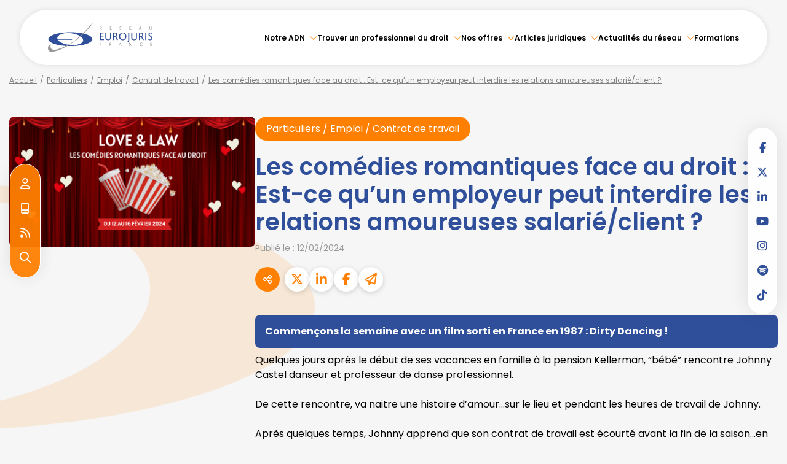

--- FILE ---
content_type: text/html; charset=UTF-8
request_url: https://www.eurojuris.fr/categories/contrat-de-travail-5600/articles/relations-amoureuses-salarie-client-et-droit-42142.htm
body_size: 51020
content:
<!DOCTYPE html>
<html lang="fr" xmlns:og="http://ogp.me/ns#" prefix="og: http://ogp.me/ns#">
  	<head>
	  	<base href="https://www.eurojuris.fr/">
	  	<title>Est-ce qu’un employeur peut interdire les relations amoureuses salarié/client ?</title>
	  	<meta http-equiv="Content-Type" content="text/html;charset=UTF-8" />
		<meta http-equiv="X-UA-Compatible" content="IE=edge" /> <!-- Pour forcer le mode de compatibilité IE - temporaire -->
	  	<meta name="viewport" 	 		content="width=device-width, initial-scale=1.0, maximum-scale=1.0, user-scalable=no" />
		<meta name="description" 		content="L’employeur ne peut s’immiscer dans la vie amoureuse des salariés, ni pour interdire ni pour inciter telle ou telle relation amoureuse." />
		<meta name="keywords" 			content="" />
		<meta name="author" 			content="EUROJURIS FRANCE" />
		<meta name="robots" 			content="index,follow" />
		<meta name="rating" 	 		content="general" />
		<meta name="google" 			content="notranslate" />
		<meta name="twitter:card" 		content="summary_large_image">
        		<meta name="twitter:site" 		content="@EUROJURISFR">
        		<meta property="og:title" 		content="Les comédies romantiques face au droit : Est-ce qu’un employeur peut interdire les relations amoureuses salarié/client ? | EUROJURIS FRANCE" />
		<meta property="og:description" content="L’employeur ne peut s’immiscer dans la vie amoureuse des salariés, ni pour interdire ni pour inciter telle ou telle relation amoureuse." />
		<meta property="og:url" 		content="https://www.eurojuris.fr/articles/relations-amoureuses-salarie-client-et-droit-42142.htm" />
		<meta property="og:type" 		content="article" />
		<meta property="og:locale" 		content="fr_FR" />
		<meta property="og:site_name"	content="EUROJURIS FRANCE" />
				<meta property="og:image" 		content="https://www.eurojuris.fr/medias/org-224/shared/love---law-2024-lexcap.png" />
				<meta name="google-site-verification" content="a1SIEyDYnI3DvkTYVZitHH0v4Jkd_ne5XwNyAe_GDDE" />
				<meta name="msvalidate.01" content="7B1A9CEF6875C10141F0349B037CE025" />
				<link rel="prev" href="https://www.eurojuris.fr/categories/contrat-de-travail-5600/articles/effectivite-principe-egalite-salariale-hommes-femmes-43462.htm">
				<link rel="next" href="https://www.eurojuris.fr/categories/contrat-de-travail-5600/articles/conges-payes-et-arret-travail-impact-evolutions-recentes-42018.htm">
				<link rel="canonical" href="https://www.eurojuris.fr/articles/relations-amoureuses-salarie-client-et-droit-42142.htm" />
				<link rel="shortcut icon" href="https://www.eurojuris.fr/medias/org-224/site-11249/img/favicon-eurojuris-6694f8e87e601.png" />
		<!-- CSS -->
		<link rel="stylesheet" type="text/css" href="//code.jquery.com/ui/1.10.2/themes/smoothness/jquery-ui.min.css" />
		<!-- Début css Bootstrap -->		<link href="https://maxcdn.bootstrapcdn.com/bootstrap/3.1.1/css/bootstrap.min.css" rel="stylesheet" integrity="sha384-7tY7Dc2Q8WQTKGz2Fa0vC4dWQo07N4mJjKvHfIGnxuC4vPqFGFQppd9b3NWpf18/" crossorigin="anonymous" />
		<!-- Fin css Bootstrap -->		<link rel="stylesheet" type="text/css" href="https://skins.azko.fr/_COMMUN/_COMMUN-CMS/commun.css?v=20251126-1500_20250905-121929" />
		<!-- <link rel="stylesheet" type="text/css" href="css/common.css?v=20251126-1500_20250905-121929" /> --> <!-- #1431 -->
		<!-- <link rel="stylesheet" type="text/css" href="css/flexbox.css?v=20251126-1500_20250905-121929" /> --> <!-- #1431 -->
		<link rel="stylesheet" type="text/css" href="https://js.fw.azko.fr/jquery/jquery.css?v=20251126-1500_20250905-121929" />
		<!-- Début fichier commun du SASS -->		<link href="//skins.azko.fr/_COMMUN/class-v1.css" rel="stylesheet" />
		<!-- Fin fichier commun du SASS --><!-- Début SECIBONLINEV2-COMMUN-SASS --><!-- Fin SECIBONLINEV2-COMMUN-SASS -->		<link rel="stylesheet" type="text/css" href="//skins.azko.fr/eurojuris-v2/eurojuris-v2.css?v=20251126-1500_20250905-121929" />
		<!-- DEBUT Google optimize - extrait anti clignotement -->
		<style>.async-hide { opacity: 0 !important} </style>
		<!-- FIN Google optimize - extrait anti clignotement --><!-- Gestion des lazy loading -->
		<script type="text/javascript">
			// Lazy loading des images : force le chargement des images "lazy" qui sont visibles dans le viewport, en les passant en "eager"
			document.addEventListener("DOMContentLoaded", () => {
				console.log("> DOMContentLoaded");
				const nWinH = window.innerHeight;
				const oLogs = { 'eager':[], 'lazy': [] };
				document.querySelectorAll("img").forEach(oImg => {
					if(oImg.getAttribute('loading') === 'lazy'){
						if (oImg.getBoundingClientRect().top < nWinH
                            && typeof oImg.checkVisibility === 'function'
                            && oImg.checkVisibility({ opacityProperty: true, visibilityProperty: true })
                        ) {
							oImg.setAttribute("loading", "eager");
						}
					}
					oLogs[oImg.getAttribute('loading') === 'lazy' ? 'lazy' : 'eager'].push(oImg.src);
				});
				console.log("> Lazy loading check :", oLogs);
			});
		</script>
		<!-- librairies jQuery de sdFW  -->
        <!--
		<script type="text/javascript" 				 src="https://js.fw.azko.fr/jquery/jquery-1.11.0.min.js?v=20251126-1500_20250905-121929"	></script>
		-->
        <script type="text/javascript"               src="https://code.jquery.com/jquery-1.11.0.min.js" integrity="sha256-spTpc4lvj4dOkKjrGokIrHkJgNA0xMS98Pw9N7ir9oI=" crossorigin="anonymous"></script>
		<!--
		<script type="text/javascript" async="async" src="https://js.fw.azko.fr/jquery/jquery.json-2.2.min.js?v=20251126-1500_20250905-121929"	></script>
		-->
		<script type="text/javascript" async="async" src="https://js.fw.azko.fr/jquery/jquery.sdnotify.js?v=20251126-1500_20250905-121929"     ></script>
		<!--
	    <script type="text/javascript" async="async" src="https://js.fw.azko.fr/jquery/jquery.ajaxprogress.min.js?v=20251126-1500_20250905-121929"	></script>
		<script type="text/javascript" async="async" src="https://js.fw.azko.fr/jquery/jquery.nanoscroller.min.js?v=20251126-1500_20250905-121929"	></script>
	    <script type="text/javascript" async="async" src="https://js.fw.azko.fr/jquery/jquery.ui.datepicker-fr.min.js?v=20251126-1500_20250905-121929"			></script>
		<script type="text/javascript" async="async" src="https://js.fw.azko.fr/jquery/jquery.carouFredSel-6.2.0-packed.js?v=20251126-1500_20250905-121929"></script>
	     -->
		<!-- jQuery-ui --><!-- on le charge qd meme "à l'ancienne" pour limiter les effets de bord le temps que le correctif issue #1228 et #1293 soit appliqué dans les contents JS -->
		<!-- <script type="text/javascript" src="//code.jquery.com/ui/1.10.2/jquery-ui.min.js" integrity="sha256-FgiaQnQazF/QCrF9qSvpRY6PACn9ZF8VnlgqfqD1LsE=" crossorigin="anonymous"></script> -->
		<script type="text/javascript">
			const oCmsFront = { };
			// Fonction de chargement différé de certains scripts JS après chargement de jQuery
			oCmsFront.loadScript = function(sName, sUrl, sIntegrityHash){
				const script = document.createElement('script');
				script.setAttribute("src", sUrl)
				if(sIntegrityHash != ''){
					script.setAttribute("integrity", sIntegrityHash)
					script.setAttribute("crossorigin", "anonymous")
				}
				script.onload = function(){
					// On déclenche un event custom lorsque la ressource en question est chargée.
					// Ecoutable via, par exemple : document.addEventListener('loadscript.gmap3', function(){ ... });
					console.log('> '+sName+' loaded after jquery | CUSTOM EVENT : "loadscript.' + sName + '" | LISTEN WITH : document.addEventListener(\'loadscript.' + sName + '\', function(){ ... });');
					const event = new CustomEvent('loadscript.' + sName);
					document.dispatchEvent(event);
				};
				document.head.appendChild(script);
			};
			// Chargement différé de certains scripts JS après chargement de jQuery
			$(window).load(function(){
				// Chargement différé de jquery-json et jquery-ui pour éviter erreurs JS UNCAUGHT si jquery pas encore chargé
                oCmsFront.loadScript('jquery-json','https://js.fw.azko.fr/jquery/jquery.json-2.2.min.js?v=20251126-1500_20250905-121929','');
                oCmsFront.loadScript('jquery-ui','//code.jquery.com/ui/1.10.2/jquery-ui.min.js','sha256-FgiaQnQazF/QCrF9qSvpRY6PACn9ZF8VnlgqfqD1LsE=');
                                oCmsFront.loadScript('jquery-select2','//cdnjs.cloudflare.com/ajax/libs/select2/4.0.4/js/select2.min.js','sha256-OphUEk5ASNjOp2E8I46x+Gb0d7K+2CNKX4YbY9skKts=');
                                oCmsFront.loadScript('gmap3', 'https://cdnjs.cloudflare.com/ajax/libs/gmap3/7.2.0/gmap3.min.js', 'sha512-MTgIRfLaj1GE5BFq9AhjY6MjHdg8YcHboj6gZzwYhMnfG8XzR0v75ZRI3kdnEIGF2Rrh+v4xfrz1MtrnZbJdhA==');
                				oCmsFront.loadScript('bootstrap', 'https://maxcdn.bootstrapcdn.com/bootstrap/3.1.1/js/bootstrap.min.js', 'sha384-oFMgcGzKX7GaHtF4hx14KbxdsGjyfHK6m1comHjI1FH6g4m6qYre+4cnZbwaYbHD');
				oCmsFront.loadScript('bootstrap-hover-dropdown', 'js/bootstrap-hover-dropdown/twitter-bootstrap-hover-dropdown.min.js', '');
		});
            			document.addEventListener('loadscript.jquery-select2', function(){
				oCmsFront.loadScript('jquery-select2-i18n-fr','https://cdnjs.cloudflare.com/ajax/libs/select2/4.0.4/js/i18n/fr.js','sha256-PWEhvg6LCeKcEKv89K7p8vQ84y+N0Gu/VI02mQeytKU=');
			});
            
		</script>
		<!-- librairies JS de sdFW  -->
        <script type="text/javascript" async="async" src="https://js.fw.azko.fr/main-framework.min.js?v=20251126-1500_20250905-121929"	></script>
        <!-- #2505 on passe tous les JS du framework dans main-framework(.min).js pour réduire le nombre de requêtes HTTP -->
        <!--
		<script type="text/javascript" async="async" src="https://js.fw.azko.fr/output.min.js?v=20251126-1500_20250905-121929"	></script>
		<script type="text/javascript" async="async" src="https://js.fw.azko.fr/std.min.js?v=20251126-1500_20250905-121929"	></script>
		<script type="text/javascript" async="async" src="https://js.fw.azko.fr/url.min.js?v=20251126-1500_20250905-121929"	></script>
		<script type="text/javascript" async="async" src="https://js.fw.azko.fr/i18n.min.js?v=20251126-1500_20250905-121929"	></script>
		<script type="text/javascript" async="async" src="https://js.fw.azko.fr/message.min.js?v=20251126-1500_20250905-121929"></script>
		<script type="text/javascript" async="async" src="https://js.fw.azko.fr/notice.js?v=20251126-1500_20250905-121929"></script>
		-->
		<!-- <script type="text/javascript" async="async" src="https://js.fw.azko.fr/popin.min.js?v=20251126-1500_20250905-121929"	></script> -->
		<!-- jQuery chosen
		<link rel="stylesheet" href="https://cdnjs.cloudflare.com/ajax/libs/chosen/1.8.2/chosen.css" integrity="sha256-BYW+WlDNS6xAmFEnAv5rvID8wNE7vh9i1LU6Qk4HJ3w=" crossorigin="anonymous" />
		<script src="https://cdnjs.cloudflare.com/ajax/libs/chosen/1.8.2/chosen.jquery.min.js" integrity="sha256-j9yXOqKOlGKkAerTz/6KCllekmWP3Kt3a7sBvMK8IGI=" crossorigin="anonymous"></script>
		-->
		<!-- jQuery select2 -->		<link rel="stylesheet" href="https://cdnjs.cloudflare.com/ajax/libs/select2/4.0.4/css/select2.min.css" integrity="sha256-xJOZHfpxLR/uhh1BwYFS5fhmOAdIRQaiOul5F/b7v3s=" crossorigin="anonymous" />
        
<!--		<script src="https://cdnjs.cloudflare.com/ajax/libs/select2/4.0.4/js/select2.min.js" integrity="sha256-OphUEk5ASNjOp2E8I46x+Gb0d7K+2CNKX4YbY9skKts=" crossorigin="anonymous"></script> -->
<!--		<script src="https://cdnjs.cloudflare.com/ajax/libs/select2/4.0.4/js/i18n/fr.js" integrity="sha256-PWEhvg6LCeKcEKv89K7p8vQ84y+N0Gu/VI02mQeytKU=" crossorigin="anonymous"></script> -->
		<!-- lightslider diaporama -->
		<!--
		<link rel="stylesheet" href="https://cdnjs.cloudflare.com/ajax/libs/lightslider/1.1.6/css/lightslider.min.css" integrity="sha256-ev+XS9lVA6/6vEe/p9pncQjsHB6g9UtAZYFLNViXxAA=" crossorigin="anonymous" />
		<script src="https://cdnjs.cloudflare.com/ajax/libs/lightslider/1.1.6/js/lightslider.min.js" integrity="sha256-nHmCK+HOPMPezzS3ky9VKznMWH4sW4keT8HrMaDNbYo=" crossorigin="anonymous"></script>
		-->
		<!-- slick diaporama -->		<link rel="stylesheet" href="https://cdnjs.cloudflare.com/ajax/libs/slick-carousel/1.9.0/slick.min.css" integrity="sha256-UK1EiopXIL+KVhfbFa8xrmAWPeBjMVdvYMYkTAEv/HI=" crossorigin="anonymous" />
		<link rel="stylesheet" href="https://cdnjs.cloudflare.com/ajax/libs/slick-carousel/1.9.0/slick-theme.min.css" integrity="sha256-4hqlsNP9KM6+2eA8VUT0kk4RsMRTeS7QGHIM+MZ5sLY=" crossorigin="anonymous" />
		<script src="https://cdnjs.cloudflare.com/ajax/libs/slick-carousel/1.9.0/slick.min.js" integrity="sha256-NXRS8qVcmZ3dOv3LziwznUHPegFhPZ1F/4inU7uC8h0=" crossorigin="anonymous"></script>
		<!-- Googlemaps -->
		<script type="text/javascript" src="https://maps.googleapis.com/maps/api/js?libraries=places&amp;key=AIzaSyC-QYahvLeHNT1z5Ia3AyZYrxhbFJvuNaA&amp;language=fr"></script>
		<!--
		<script src="https://cdnjs.cloudflare.com/ajax/libs/gmap3/7.2.0/gmap3.min.js" integrity="sha512-MTgIRfLaj1GE5BFq9AhjY6MjHdg8YcHboj6gZzwYhMnfG8XzR0v75ZRI3kdnEIGF2Rrh+v4xfrz1MtrnZbJdhA==" crossorigin="anonymous" referrerpolicy="no-referrer"></script>
		-->
        		<script type="text/javascript">
			document.addEventListener('loadscript.gmap3', function(){
				if(typeof($.gmap3) !== "undefined"){
					$.gmap3({
						key: 'AIzaSyC-QYahvLeHNT1z5Ia3AyZYrxhbFJvuNaA'
					});
				}
			});
		</script>
        		<!--
		<script type="text/javascript" async="async" src="js/gmap3.js.minjs?v=20251126-1500_20250905-121929"	></script>
		-->
		<!-- Modules JS -->
		<script type="text/javascript"               src="js/main.js.minjs?v=20251126-1500_20250905-121929"	></script>
		<!-- <script type="text/javascript"               src="js/main.js?v=20251126-1500_20250905-121929"	></script> -->
		<script type="text/javascript" async="async" src="js/espaceprive.js.minjs?v=20251126-1500_20250905-121929"	></script>
		<!-- <script type="text/javascript" async="async" src="js/espaceprive.js?v=20251126-1500_20250905-121929"	></script> -->
		<script type="text/javascript" async="async" src="js/carte.js.minjs?v=20251126-1500_20250905-121929"	></script>
		        <script type="application/ld+json">
            {
    "@context": "https://schema.org",
    "@type": "LegalService",
    "serviceType": "Avocat",
    "name": "EUROJURIS FRANCE",
    "url": "https://www.eurojuris.fr",
    "openingHours": "Mo-Fr 09:00-18:00",
    "sameAs": [
        "https://www.x.com/EUROJURISFR",
        "https://www.facebook.com/EurojurisFrance/?ref=ts&fref=ts",
        "https://www.linkedin.com/company/eurojuris-france?trk=top_nav_home",
        "https://www.youtube.com/user/EUROFRAG",
        "https://www.instagram.com/reseau_eurojuris/"
    ],
    "address": {
        "@type": "PostalAddress",
        "addressLocality": "PARIS",
        "postalCode": "75014 ",
        "streetAddress": "Wojo 82 avenue du Maine"
    },
    "telephone": "01 46 33 07 19",
    "geo": {
        "@type": "GeoCoordinates",
        "latitude": 48.8549358,
        "longitude": 2.3418847999999999
    }
}        </script>
				<script type="application/ld+json">
            {
    "@context": "https://schema.org",
    "@type": "NewsArticle",
    "headline": "Les com\u00e9dies romantiques face au droit : Est-ce qu\u2019un employeur peut interdire les relations amoureuses salari\u00e9/client ?",
    "image": [
        "https://www.eurojuris.fr/medias/org-224/shared/love---law-2024-lexcap.png"
    ],
    "datePublished": "2024-02-12T10:33:20+01:00",
    "dateModified": "2024-08-02T12:13:49+02:00",
    "author": {
        "@type": "Organization",
        "name": "EUROJURIS FRANCE",
        "url": "https://www.eurojuris.fr"
    },
    "publisher": {
        "@type": "Organization",
        "name": "EUROJURIS FRANCE",
        "url": "https://www.eurojuris.fr"
    },
    "mainEntityOfPage": {
        "@type": "WebPage",
        "@id": "https://www.eurojuris.fr/articles/relations-amoureuses-salarie-client-et-droit-42142.htm"
    }
}        </script>
				<script type="application/ld+json">
            {
    "@context": "https://schema.org",
    "@type": "BreadcrumbList",
    "itemListElement": [
        {
            "@type": "ListItem",
            "position": 1,
            "name": "Accueil",
            "item": "https://www.eurojuris.fr"
        },
        {
            "@type": "ListItem",
            "position": 2,
            "name": "Accueil",
            "item": "https://www.eurojuris.fr/"
        },
        {
            "@type": "ListItem",
            "position": 3,
            "name": "Particuliers",
            "item": "https://www.eurojuris.fr/categories/particuliers-2400.htm"
        },
        {
            "@type": "ListItem",
            "position": 4,
            "name": "Emploi",
            "item": "https://www.eurojuris.fr/categories/emploi-2800.htm"
        },
        {
            "@type": "ListItem",
            "position": 5,
            "name": "Contrat de travail",
            "item": "https://www.eurojuris.fr/categories/contrat-de-travail-5600.htm"
        },
        {
            "@type": "ListItem",
            "position": 6,
            "name": "Les com\u00e9dies romantiques face au droit : Est-ce qu\u2019un employeur peut interdire les relations amoureuses salari\u00e9/client ?",
            "item": "https://www.eurojuris.fr/categories/contrat-de-travail-5600/articles/relations-amoureuses-salarie-client-et-droit-42142.htm"
        }
    ]
}        </script>
		<!-- Twitter -->		<script>window.twttr = (function(d, s, id) {
                var js, fjs = d.getElementsByTagName(s)[0],
                    t = window.twttr || {};
                if (d.getElementById(id)) return t;
                js = d.createElement(s);
                js.id = id;
                js.src = "https://platform.twitter.com/widgets.js";
                fjs.parentNode.insertBefore(js, fjs);
                t._e = [];
                t.ready = function(f) {
                    t._e.push(f);
                };
                return t;
            }(document, "script", "twitter-wjs"));</script>
		<!-- Analytics -->
		<script type="text/javascript">
						var initGoogleAnalyticsTracker = function() { };
					</script>
		<!-- GA4 -->
		<script type="text/javascript">
						var initGA4Tracker = function() {
				let b = document.getElementsByTagName('script')[0];
				let a = document.createElement('script');
				a.type='text/javascript'; a.async=true;
				a.src='https://www.googletagmanager.com/gtag/js?id=G-TRD132S4BK';
				b.parentNode.insertBefore(a, b);
				gtag('js', new Date());
				gtag('config', 'G-TRD132S4BK');
			};
			window.dataLayer = window.dataLayer || [];
			if(typeof(gtag) === "undefined") {
				function gtag(){dataLayer.push(arguments);}
			}
					</script>
		<!-- CONSENT AXEPTIO DEBUT -->		<script>
			window.axeptioSettings = {
				clientId: "689db65dc520eb715bd76c4d",
				cookiesVersion: "fr-eu-05-11-2024",
				googleConsentMode: {
					default: {
						analytics_storage: "denied",
						ad_storage: "denied",
						ad_user_data: "denied",
						ad_personalization: "denied",
						wait_for_update: 500
					}
				}
			};
			(function(d, s) {
				var t = d.getElementsByTagName(s)[0], e = d.createElement(s);
				e.async = true; e.src = "//static.axept.io/sdk.js";
				t.parentNode.insertBefore(e, t);
			})(document, "script");
            void 0 === window._axcb && (window._axcb = []);
            window._axcb.push(function (axeptio) {
                axeptio.on("cookies:complete", function (choices) {
                    if (choices.google_analytics) {
                        if (typeof initGA4Tracker === 'function') {
                            initGA4Tracker();
                        }
                    }
                });
            });
		</script>
		<!-- CONSENT AXEPTIO  FIN --><!-- CONSENT COOKIE YES DEBUT --><!-- CONSENT COOKIE YES  FIN --><!-- Google Tag Manager -->
        <script type="text/javascript">
			var initGoogleTagManagerTracker = function() {
		        				(function(w,d,s,l,i){w[l]=w[l]||[];w[l].push({'gtm.start':
				new Date().getTime(),event:'gtm.js'});var f=d.getElementsByTagName(s)[0],
						j=d.createElement(s),dl=l!='dataLayer'?'&l='+l:'';j.async=true;j.src=
						'https://www.googletagmanager.com/gtm.js?id='+i+dl;f.parentNode.insertBefore(j,f);
						})(window,document,'script','dataLayer','GTM-5PN8VX7Q');
        					};
        </script>
				<script src="https://kit.fontawesome.com/85e9218303.js" crossorigin="anonymous"></script>
			</head>
  	<body class="lg-fr bodysiteid_11249 allarticles actu_article actucat-contratdetravail actucatid-5600 actucat-contratdetravail actucatid-7700 ">
        <!-- Google Tag Manager (noscript) -->
        <noscript>
            <iframe src="https://www.googletagmanager.com/ns.html?id=GTM-5PN8VX7Q" height="0" width="0" style="display:none;visibility:hidden"></iframe>
        </noscript>
        
		<!-- Skin EUROJURIS V2 -->
<header class="header">
	<div class="headerCol site-container">
		<div class="headerCol1">
			<a href="https://www.eurojuris.fr/" class="logo" title="EUROJURIS FRANCE" alt="Logo Eurojuris">
				<!-- <img src="//skins.azko.fr/eurojuris-v2/img/logo.png" /> -->
				<svg xmlns="http://www.w3.org/2000/svg" xmlns:xlink="http://www.w3.org/1999/xlink" width="256" height="70.367" viewBox="0 0 256 70.367">
					<defs>
					  <clipPath id="clip-path">
						<rect id="Rectangle_2" data-name="Rectangle 2" width="256" height="70.367" transform="translate(0 0)" fill="none"/>
					  </clipPath>
					</defs>
					<g id="Groupe_1" data-name="Groupe 1" transform="translate(0 0)" clip-path="url(#clip-path)">
					  <path id="Tracé_1" data-name="Tracé 1" d="M54.884,22.358c-29.768,0-53.9,7.61-53.9,17s24.136,17,53.9,17,53.906-7.611,53.906-17-24.135-17-53.906-17M86.194,42.5C85.368,50.44,70.531,55.4,53.058,53.579c-13.81-1.443-25.125-6.692-28.857-12.75H59.112V38.01H23.041a6.826,6.826,0,0,1-.118-2.117c.829-7.95,15.666-12.913,33.14-11.088S87.026,34.55,86.194,42.5" fill="#2f4f9a"/>
					  <path id="Tracé_2" data-name="Tracé 2" d="M6.87,52.285,1.076,56.569s-2.719,5.961.486,10.576C8.907,77.717,46.722,60.951,75.9,36.06,99.644,15.809,110.231,0,110.231,0l-5.777,4.486S91.681,22.21,68.418,40.737C50.63,54.9,18.128,70.257,9.122,63.762,4.633,60.524,6.87,52.285,6.87,52.285" fill="#999"/>
					  <path id="Tracé_3" data-name="Tracé 3" d="M131.047,49h-2.922v3.134h2.863v.825h-2.863v3.463h-1.142V48.179h4.064Z" fill="#999"/>
					  <path id="Tracé_4" data-name="Tracé 4" d="M150.065,48.179h2.357a2.106,2.106,0,0,1,2.391,2.121,2.655,2.655,0,0,1-1.377,2.4l2.048,3.51-1.153.354-1.909-3.558h-1.214v3.416h-1.143Zm1.143,4.006h.648a1.608,1.608,0,0,0,1.732-1.779,1.275,1.275,0,0,0-1.4-1.4h-.979Z" fill="#999"/>
					  <path id="Tracé_5" data-name="Tracé 5" d="M177.225,48.179l3.074,8.246H178.98L178.131,54h-3.145l-.884,2.427h-1.107l3.358-8.246Zm.636,4.995c-.413-1.144-.813-2.286-1.226-3.77h-.023a39.474,39.474,0,0,1-1.307,3.77Z" fill="#999"/>
					  <path id="Tracé_6" data-name="Tracé 6" d="M205.881,56.425h-.9c-1.79-2.144-4.866-5.843-5.361-6.562H199.6v6.562h-.942V48.179h.848c1.814,2.143,4.854,5.749,5.408,6.573h.024V48.179h.942Z" fill="#999"/>
					  <path id="Tracé_7" data-name="Tracé 7" d="M231.508,49.581a3.79,3.79,0,0,0-2.156-.719,3.139,3.139,0,0,0-3.24,3.393,3.264,3.264,0,0,0,3.24,3.486,3.683,3.683,0,0,0,2.085-.612l.448.684a4.875,4.875,0,0,1-2.592.753,4.13,4.13,0,0,1-4.441-4.288,4.321,4.321,0,0,1,4.582-4.241,4.023,4.023,0,0,1,2.545.837Z" fill="#999"/>
					  <path id="Tracé_8" data-name="Tracé 8" d="M254.815,49h-2.921v2.662h2.861v.825h-2.861V55.6h3.428v.824h-4.571V48.179h4.064Z" fill="#999"/>
					  <path id="Tracé_9" data-name="Tracé 9" d="M136.019,25.277h-6.483V31.16h6.353v1.823h-6.353v6.872h7.607v1.822H127V23.455h9.019Z" fill="#2f4f9a"/>
					  <path id="Tracé_10" data-name="Tracé 10" d="M143.018,23.455V34.493c0,3.775,1.411,5.753,4.679,5.753,3.425,0,4.574-2.707,4.574-5.311V23.455h2.38V34.987c0,4.087-2.536,7-6.954,7-5.15,0-7.215-2.708-7.215-7.393V23.455Z" fill="#2f4f9a"/>
					  <path id="Tracé_11" data-name="Tracé 11" d="M159.531,23.455h5.229c2.98,0,5.307,1.536,5.307,4.686a5.866,5.866,0,0,1-3.059,5.31l4.548,7.757-2.561.782-4.235-7.862h-2.692v7.55h-2.537Zm2.537,8.851H163.5c3.243,0,3.843-2.4,3.843-3.931a2.822,2.822,0,0,0-3.11-3.1h-2.169Z" fill="#2f4f9a"/>
					  <path id="Tracé_12" data-name="Tracé 12" d="M173.876,32.253a9.15,9.15,0,0,1,18.3,0c0,5.441-3.5,9.736-9.15,9.736s-9.149-4.295-9.149-9.736m15.5,0c0-3.41-1.83-7.289-6.353-7.289s-6.352,3.879-6.352,7.289c0,3.566,1.622,7.914,6.352,7.914s6.353-4.348,6.353-7.914" fill="#2f4f9a"/>
					  <path id="Tracé_13" data-name="Tracé 13" d="M199.094,23.455V41.521c0,3.773-2.091,5.1-4.443,5.1V45.086a1.855,1.855,0,0,0,1.358-.963,7.432,7.432,0,0,0,.549-2.94V23.455Z" fill="#2f4f9a"/>
					  <path id="Tracé_14" data-name="Tracé 14" d="M206.51,23.455V34.493c0,3.775,1.412,5.753,4.681,5.753,3.423,0,4.574-2.707,4.574-5.311V23.455h2.378V34.987c0,4.087-2.535,7-6.952,7-5.151,0-7.216-2.708-7.216-7.393V23.455Z" fill="#2f4f9a"/>
					  <path id="Tracé_15" data-name="Tracé 15" d="M223.025,23.455h5.227c2.981,0,5.307,1.536,5.307,4.686a5.866,5.866,0,0,1-3.059,5.31l4.549,7.757-2.561.782-4.236-7.862H225.56v7.55h-2.535Zm2.535,8.851H227c3.242,0,3.842-2.4,3.842-3.931a2.822,2.822,0,0,0-3.11-3.1h-2.17Z" fill="#2f4f9a"/>
					  <rect id="Rectangle_1" data-name="Rectangle 1" width="2.535" height="18.223" transform="translate(238.31 23.455)" fill="#2f4f9a"/>
					  <path id="Tracé_16" data-name="Tracé 16" d="M254.562,26.266a5.845,5.845,0,0,0-3.162-1.3c-1.831,0-2.851,1.067-2.851,2.472,0,1.3,1.124,2.265,3.478,3.957,2.51,1.822,3.972,3.489,3.972,5.832,0,2.889-2.744,4.763-5.671,4.763a7.687,7.687,0,0,1-5.15-1.9l1.124-1.51a6.623,6.623,0,0,0,3.974,1.588c1.8,0,3.188-.963,3.188-2.994,0-2.29-2.745-3.774-4.235-4.868-1.516-1.171-3.215-2.291-3.215-4.868,0-2.447,2.379-4.3,5.229-4.3a5.922,5.922,0,0,1,4.522,1.823Z" fill="#2f4f9a"/>
					  <path id="Tracé_17" data-name="Tracé 17" d="M127.017,8.343h2.356a2.107,2.107,0,0,1,2.393,2.121,2.656,2.656,0,0,1-1.379,2.4l2.05,3.511-1.153.353-1.911-3.558H128.16v3.417h-1.143Zm1.143,4.006h.648a1.608,1.608,0,0,0,1.733-1.779,1.275,1.275,0,0,0-1.4-1.4h-.978Z" fill="#999"/>
					  <path id="Tracé_18" data-name="Tracé 18" d="M155.623,9.168H152.7v2.663h2.864v.824H152.7v3.111h3.429v.825h-4.572V8.343h4.066ZM152.57,7.341l1.78-1.5a1.211,1.211,0,0,1,.707-.366c.141,0,.318.224.318.366,0,.235-.247.4-.483.565L152.96,7.73Z" fill="#999"/>
					  <path id="Tracé_19" data-name="Tracé 19" d="M179.266,9.616a2.626,2.626,0,0,0-1.426-.589,1.134,1.134,0,0,0-1.284,1.119c0,.589.507,1.025,1.567,1.791,1.131.825,1.791,1.579,1.791,2.639a2.36,2.36,0,0,1-2.557,2.157,3.455,3.455,0,0,1-2.321-.861l.506-.683a2.982,2.982,0,0,0,1.791.719,1.291,1.291,0,0,0,1.439-1.355c0-1.037-1.238-1.708-1.909-2.2-.684-.53-1.449-1.036-1.449-2.2A2.167,2.167,0,0,1,177.77,8.2a2.665,2.665,0,0,1,2.038.825Z" fill="#999"/>
					  <path id="Tracé_20" data-name="Tracé 20" d="M203.582,9.168H200.66v2.663h2.862v.824H200.66v3.111h3.429v.825h-4.571V8.343h4.064Z" fill="#999"/>
					  <path id="Tracé_21" data-name="Tracé 21" d="M226.554,8.343l3.075,8.249H228.31l-.848-2.428h-3.147l-.883,2.428h-1.108l3.358-8.249Zm.637,5c-.413-1.143-.813-2.286-1.226-3.77h-.023a39.351,39.351,0,0,1-1.309,3.77Z" fill="#999"/>
					  <path id="Tracé_22" data-name="Tracé 22" d="M249.586,8.343v5c0,1.708.637,2.6,2.109,2.6,1.543,0,2.063-1.226,2.063-2.4v-5.2h1.072v5.22a2.947,2.947,0,0,1-3.135,3.169c-2.321,0-3.253-1.225-3.253-3.347V8.343Z" fill="#999"/>
					</g>
				</svg>
			</a>
		</div>
		<div class="headerCol2">
			<div class="menu">
			<!-- Menu --> 
				<nav class="menu__nav" role="navigation">
					<div>
					<!-- Menu small-device -->
					<div class="navbar-header hidden--md">
						<button type="button" class="navbar-toggle" data-toggle="collapse" data-target="#mainMenu">
							<svg width="100" height="100" viewBox="0 0 100 100">
							<path class="line line1" d="M 20,29.000046 H 80.000231 C 80.000231,29.000046 94.498839,28.817352 94.532987,66.711331 94.543142,77.980673 90.966081,81.670246 85.259173,81.668997 79.552261,81.667751 75.000211,74.999942 75.000211,74.999942 L 25.000021,25.000058" />
							<path class="line line2" d="M 20,50 H 80" />
							<path class="line line3" d="M 20,70.999954 H 80.000231 C 80.000231,70.999954 94.498839,71.182648 94.532987,33.288669 94.543142,22.019327 90.966081,18.329754 85.259173,18.331003 79.552261,18.332249 75.000211,25.000058 75.000211,25.000058 L 25.000021,74.999942" />
							</svg>
						</button>
					</div>
					<!-- Menu large-device -->
					<div class="collapse navbar-collapse" id="mainMenu">
						<ul class="menu-principal niveau-0"><li class=" menuBtnPage985 hidden active"><a class="navigate " href="/"  title="Accueil">Accueil</a><a class="clickable " href="/"  onclick="return false;" title="Accueil">Accueil</a><a class="non-clickable " href="/"  onclick="return false;" title="Accueil">Accueil</a></li><li class="has-submenu menuBtnPage1077 dropdown--display  "><a class="navigate " href="reseau-avocats-commissaires-justice.htm"  title="Notre ADN">Notre ADN</a><a class="clickable " href="reseau-avocats-commissaires-justice.htm"  onclick="return false;" title="Notre ADN">Notre ADN</a><a class="non-clickable " href="reseau-avocats-commissaires-justice.htm"  onclick="return false;" title="Notre ADN">Notre ADN</a><ul class="menu-dropdown niveau-1"><li class="has-submenu menuBtnPage1156  "><a class="navigate " href="reseau-avocats-commissaires-justice/presentation.htm"  title="Présentation">Présentation</a><a class="clickable " href="reseau-avocats-commissaires-justice/presentation.htm"  onclick="return false;" title="Présentation">Présentation</a><a class="non-clickable " href="reseau-avocats-commissaires-justice/presentation.htm"  onclick="return false;" title="Présentation">Présentation</a><ul class="menu-dropdown niveau-2"><li class=" menuBtnPage1245  "><a class="navigate " href="reseau-avocats-commissaires-justice/presentation/organisation.htm"  title="Organisation">Organisation</a><a class="clickable " href="reseau-avocats-commissaires-justice/presentation/organisation.htm"  onclick="return false;" title="Organisation">Organisation</a><a class="non-clickable " href="reseau-avocats-commissaires-justice/presentation/organisation.htm"  onclick="return false;" title="Organisation">Organisation</a></li><li class=" menuBtnPage1249  "><a class="navigate " href="reseau-avocats-commissaires-justice/presentation/transparence.htm"  title="Transparence">Transparence</a><a class="clickable " href="reseau-avocats-commissaires-justice/presentation/transparence.htm"  onclick="return false;" title="Transparence">Transparence</a><a class="non-clickable " href="reseau-avocats-commissaires-justice/presentation/transparence.htm"  onclick="return false;" title="Transparence">Transparence</a></li><li class="has-submenu menuBtnPage1253  "><a class="navigate " href="reseau-avocats-commissaires-justice/presentation/jurismus.htm"  title="Jurismus">Jurismus</a><a class="clickable " href="reseau-avocats-commissaires-justice/presentation/jurismus.htm"  onclick="return false;" title="Jurismus">Jurismus</a><a class="non-clickable " href="reseau-avocats-commissaires-justice/presentation/jurismus.htm"  onclick="return false;" title="Jurismus">Jurismus</a><ul class="menu-dropdown niveau-3"><li class=" menuBtnPage1693  "><a class="navigate " href="reseau-avocats-commissaires-justice/presentation/jurismus/evenements-jurismus.htm"  title="Évènements Jurismus">Évènements Jurismus</a><a class="clickable " href="reseau-avocats-commissaires-justice/presentation/jurismus/evenements-jurismus.htm"  onclick="return false;" title="Évènements Jurismus">Évènements Jurismus</a><a class="non-clickable " href="reseau-avocats-commissaires-justice/presentation/jurismus/evenements-jurismus.htm"  onclick="return false;" title="Évènements Jurismus">Évènements Jurismus</a></li></ul></li><li class=" menuBtnPage1261  "><a class="navigate " href="reseau-avocats-commissaires-justice/presentation/eurojuris-international.htm"  title="Eurojuris international">Eurojuris international</a><a class="clickable " href="reseau-avocats-commissaires-justice/presentation/eurojuris-international.htm"  onclick="return false;" title="Eurojuris international">Eurojuris international</a><a class="non-clickable " href="reseau-avocats-commissaires-justice/presentation/eurojuris-international.htm"  onclick="return false;" title="Eurojuris international">Eurojuris international</a></li></ul></li><li class=" menuBtnPage1152  "><a class="navigate " href="reseau-avocats-commissaires-justice/organisation-formations-juridiques.htm"  title="Organisme de formation">Organisme de formation</a><a class="clickable " href="reseau-avocats-commissaires-justice/organisation-formations-juridiques.htm"  onclick="return false;" title="Organisme de formation">Organisme de formation</a><a class="non-clickable " href="reseau-avocats-commissaires-justice/organisation-formations-juridiques.htm"  onclick="return false;" title="Organisme de formation">Organisme de formation</a></li><li class="has-submenu menuBtnPage1148  "><a class="navigate " href="reseau-avocats-commissaires-justice/partenariats.htm"  title="Partenariats">Partenariats</a><a class="clickable " href="reseau-avocats-commissaires-justice/partenariats.htm"  onclick="return false;" title="Partenariats">Partenariats</a><a class="non-clickable " href="reseau-avocats-commissaires-justice/partenariats.htm"  onclick="return false;" title="Partenariats">Partenariats</a><ul class="menu-dropdown niveau-2"><li class=" menuBtnPage1163  "><a class="navigate " href="reseau-avocats-commissaires-justice/partenariats/partenaire-pretorio.htm"  title="Pretorio">Pretorio</a><a class="clickable " href="reseau-avocats-commissaires-justice/partenariats/partenaire-pretorio.htm"  onclick="return false;" title="Pretorio">Pretorio</a><a class="non-clickable " href="reseau-avocats-commissaires-justice/partenariats/partenaire-pretorio.htm"  onclick="return false;" title="Pretorio">Pretorio</a></li><li class=" menuBtnPage1186  "><a class="navigate " href="reseau-avocats-commissaires-justice/partenariats/partenaire-ajfc.htm"  title="Association des Juristes Franco-Colombiens (AJFC)">Association des Juristes Franco-Colombiens (AJFC)</a><a class="clickable " href="reseau-avocats-commissaires-justice/partenariats/partenaire-ajfc.htm"  onclick="return false;" title="Association des Juristes Franco-Colombiens (AJFC)">Association des Juristes Franco-Colombiens (AJFC)</a><a class="non-clickable " href="reseau-avocats-commissaires-justice/partenariats/partenaire-ajfc.htm"  onclick="return false;" title="Association des Juristes Franco-Colombiens (AJFC)">Association des Juristes Franco-Colombiens (AJFC)</a></li><li class=" menuBtnPage1190  "><a class="navigate " href="reseau-avocats-commissaires-justice/partenariats/partenaire-infolegale.htm"  title="Infolegale">Infolegale</a><a class="clickable " href="reseau-avocats-commissaires-justice/partenariats/partenaire-infolegale.htm"  onclick="return false;" title="Infolegale">Infolegale</a><a class="non-clickable " href="reseau-avocats-commissaires-justice/partenariats/partenaire-infolegale.htm"  onclick="return false;" title="Infolegale">Infolegale</a></li><li class=" menuBtnPage1200  "><a class="navigate " href="reseau-avocats-commissaires-justice/partenariats/partenaire-legivox.htm"  title="LegiVox">LegiVox</a><a class="clickable " href="reseau-avocats-commissaires-justice/partenariats/partenaire-legivox.htm"  onclick="return false;" title="LegiVox">LegiVox</a><a class="non-clickable " href="reseau-avocats-commissaires-justice/partenariats/partenaire-legivox.htm"  onclick="return false;" title="LegiVox">LegiVox</a></li><li class=" menuBtnPage1204  "><a class="navigate " href="reseau-avocats-commissaires-justice/partenariats/partenaire-ecostaff.htm"  title="Ecostaff">Ecostaff</a><a class="clickable " href="reseau-avocats-commissaires-justice/partenariats/partenaire-ecostaff.htm"  onclick="return false;" title="Ecostaff">Ecostaff</a><a class="non-clickable " href="reseau-avocats-commissaires-justice/partenariats/partenaire-ecostaff.htm"  onclick="return false;" title="Ecostaff">Ecostaff</a></li><li class=" menuBtnPage1214  "><a class="navigate " href="reseau-avocats-commissaires-justice/partenariats/partenaire-tempeos.htm"  title="Tempeos">Tempeos</a><a class="clickable " href="reseau-avocats-commissaires-justice/partenariats/partenaire-tempeos.htm"  onclick="return false;" title="Tempeos">Tempeos</a><a class="non-clickable " href="reseau-avocats-commissaires-justice/partenariats/partenaire-tempeos.htm"  onclick="return false;" title="Tempeos">Tempeos</a></li><li class=" menuBtnPage1218  "><a class="navigate " href="reseau-avocats-commissaires-justice/partenariats/partenaire-crj-de-paris-ii.htm"  title="CRJ de Paris II">CRJ de Paris II</a><a class="clickable " href="reseau-avocats-commissaires-justice/partenariats/partenaire-crj-de-paris-ii.htm"  onclick="return false;" title="CRJ de Paris II">CRJ de Paris II</a><a class="non-clickable " href="reseau-avocats-commissaires-justice/partenariats/partenaire-crj-de-paris-ii.htm"  onclick="return false;" title="CRJ de Paris II">CRJ de Paris II</a></li><li class=" menuBtnPage1226  "><a class="navigate " href="reseau-avocats-commissaires-justice/partenariats/partenaire-wolters-kluwer.htm"  title="Wolters Kluwer">Wolters Kluwer</a><a class="clickable " href="reseau-avocats-commissaires-justice/partenariats/partenaire-wolters-kluwer.htm"  onclick="return false;" title="Wolters Kluwer">Wolters Kluwer</a><a class="non-clickable " href="reseau-avocats-commissaires-justice/partenariats/partenaire-wolters-kluwer.htm"  onclick="return false;" title="Wolters Kluwer">Wolters Kluwer</a></li><li class=" menuBtnPage1230  "><a class="navigate " href="reseau-avocats-commissaires-justice/partenariats/partenaire-azko.htm"  title="Azko">Azko</a><a class="clickable " href="reseau-avocats-commissaires-justice/partenariats/partenaire-azko.htm"  onclick="return false;" title="Azko">Azko</a><a class="non-clickable " href="reseau-avocats-commissaires-justice/partenariats/partenaire-azko.htm"  onclick="return false;" title="Azko">Azko</a></li><li class=" menuBtnPage1233  "><a class="navigate " href="reseau-avocats-commissaires-justice/partenariats/partenaire-leximpact.htm"  title="Leximpact">Leximpact</a><a class="clickable " href="reseau-avocats-commissaires-justice/partenariats/partenaire-leximpact.htm"  onclick="return false;" title="Leximpact">Leximpact</a><a class="non-clickable " href="reseau-avocats-commissaires-justice/partenariats/partenaire-leximpact.htm"  onclick="return false;" title="Leximpact">Leximpact</a></li><li class=" menuBtnPage1237  "><a class="navigate " href="reseau-avocats-commissaires-justice/partenariats/partenaire-hotel-citadines-holiday-inn.htm"  title="Hôtel Citadines - Holiday Inn">Hôtel Citadines - Holiday Inn</a><a class="clickable " href="reseau-avocats-commissaires-justice/partenariats/partenaire-hotel-citadines-holiday-inn.htm"  onclick="return false;" title="Hôtel Citadines - Holiday Inn">Hôtel Citadines - Holiday Inn</a><a class="non-clickable " href="reseau-avocats-commissaires-justice/partenariats/partenaire-hotel-citadines-holiday-inn.htm"  onclick="return false;" title="Hôtel Citadines - Holiday Inn">Hôtel Citadines - Holiday Inn</a></li><li class=" menuBtnPage1968  "><a class="navigate " href="reseau-avocats-commissaires-justice/partenariats/partenaire-anaba.htm"  title="Anaba">Anaba</a><a class="clickable " href="reseau-avocats-commissaires-justice/partenariats/partenaire-anaba.htm"  onclick="return false;" title="Anaba">Anaba</a><a class="non-clickable " href="reseau-avocats-commissaires-justice/partenariats/partenaire-anaba.htm"  onclick="return false;" title="Anaba">Anaba</a></li><li class=" menuBtnPage1973  "><a class="navigate " href="reseau-avocats-commissaires-justice/partenariats/partenaire-legal230.htm"  title="Legal 230">Legal 230</a><a class="clickable " href="reseau-avocats-commissaires-justice/partenariats/partenaire-legal230.htm"  onclick="return false;" title="Legal 230">Legal 230</a><a class="non-clickable " href="reseau-avocats-commissaires-justice/partenariats/partenaire-legal230.htm"  onclick="return false;" title="Legal 230">Legal 230</a></li><li class=" menuBtnPage1979  "><a class="navigate " href="reseau-avocats-commissaires-justice/partenariats/intelligia.htm"  title="IntelligIA">IntelligIA</a><a class="clickable " href="reseau-avocats-commissaires-justice/partenariats/intelligia.htm"  onclick="return false;" title="IntelligIA">IntelligIA</a><a class="non-clickable " href="reseau-avocats-commissaires-justice/partenariats/intelligia.htm"  onclick="return false;" title="IntelligIA">IntelligIA</a></li><li class=" menuBtnPage1983  "><a class="navigate " href="reseau-avocats-commissaires-justice/partenariats/ringover.htm"  title="Ringover">Ringover</a><a class="clickable " href="reseau-avocats-commissaires-justice/partenariats/ringover.htm"  onclick="return false;" title="Ringover">Ringover</a><a class="non-clickable " href="reseau-avocats-commissaires-justice/partenariats/ringover.htm"  onclick="return false;" title="Ringover">Ringover</a></li><li class=" menuBtnPage1986  "><a class="navigate " href="reseau-avocats-commissaires-justice/partenariats/partenaire-simplebo.htm"  title="Simplébo">Simplébo</a><a class="clickable " href="reseau-avocats-commissaires-justice/partenariats/partenaire-simplebo.htm"  onclick="return false;" title="Simplébo">Simplébo</a><a class="non-clickable " href="reseau-avocats-commissaires-justice/partenariats/partenaire-simplebo.htm"  onclick="return false;" title="Simplébo">Simplébo</a></li><li class=" menuBtnPage1999  "><a class="navigate " href="reseau-avocats-commissaires-justice/partenariats/partenaire-juridifeel.htm"  title="Juridifeel">Juridifeel</a><a class="clickable " href="reseau-avocats-commissaires-justice/partenariats/partenaire-juridifeel.htm"  onclick="return false;" title="Juridifeel">Juridifeel</a><a class="non-clickable " href="reseau-avocats-commissaires-justice/partenariats/partenaire-juridifeel.htm"  onclick="return false;" title="Juridifeel">Juridifeel</a></li></ul></li><li class=" menuBtnPage1265  "><a class="navigate " href="reseau-avocats-commissaires-justice/adhesion.htm"  title="Rejoignez-nous !">Rejoignez-nous !</a><a class="clickable " href="reseau-avocats-commissaires-justice/adhesion.htm"  onclick="return false;" title="Rejoignez-nous !">Rejoignez-nous !</a><a class="non-clickable " href="reseau-avocats-commissaires-justice/adhesion.htm"  onclick="return false;" title="Rejoignez-nous !">Rejoignez-nous !</a></li></ul></li><li class="has-submenu menuBtnPage1081 dropdown--display  "><a class="navigate " href="trouver-avocat-commissaire-justice.htm"  title="Trouver un professionnel du droit">Trouver un professionnel du droit</a><a class="clickable " href="trouver-avocat-commissaire-justice.htm"  onclick="return false;" title="Trouver un professionnel du droit">Trouver un professionnel du droit</a><a class="non-clickable " href="trouver-avocat-commissaire-justice.htm"  onclick="return false;" title="Trouver un professionnel du droit">Trouver un professionnel du droit</a><ul class="menu-dropdown niveau-1"><li class=" menuBtnPage1696  "><a class="navigate parallaxDown--xs picto__before--users" href="/trouver-un-professionnel-du-droit.htm"  title="Annuaire des membres">Annuaire des membres</a><a class="clickable parallaxDown--xs picto__before--users" href="/trouver-un-professionnel-du-droit.htm"  onclick="return false;" title="Annuaire des membres">Annuaire des membres</a><a class="non-clickable parallaxDown--xs picto__before--users" href="/trouver-un-professionnel-du-droit.htm"  onclick="return false;" title="Annuaire des membres">Annuaire des membres</a></li></ul></li><li class="has-submenu menuBtnPage1972 dropdown--display "><a class="navigate " href="nos-offres.htm"  title="Nos offres">Nos offres</a><a class="clickable " href="nos-offres.htm"  onclick="return false;" title="Nos offres">Nos offres</a><a class="non-clickable " href="nos-offres.htm"  onclick="return false;" title="Nos offres">Nos offres</a><ul class="menu-dropdown niveau-1"><li class="has-submenu menuBtnPage1942  "><a class="navigate " href="nos-offres/redaction-bail-commercial.htm"  title="Rédaction d'un bail commercial">Rédaction d'un bail commercial</a><a class="clickable " href="nos-offres/redaction-bail-commercial.htm"  onclick="return false;" title="Rédaction d'un bail commercial">Rédaction d'un bail commercial</a><a class="non-clickable " href="nos-offres/redaction-bail-commercial.htm"  onclick="return false;" title="Rédaction d'un bail commercial">Rédaction d'un bail commercial</a><ul class="menu-dropdown niveau-2"><li class=" menuBtnPage1946  "><a class="navigate " href="nos-offres/redaction-bail-commercial/bailleur.htm"  title="Vous êtes bailleur">Vous êtes bailleur</a><a class="clickable " href="nos-offres/redaction-bail-commercial/bailleur.htm"  onclick="return false;" title="Vous êtes bailleur">Vous êtes bailleur</a><a class="non-clickable " href="nos-offres/redaction-bail-commercial/bailleur.htm"  onclick="return false;" title="Vous êtes bailleur">Vous êtes bailleur</a></li><li class=" menuBtnPage1949  "><a class="navigate " href="nos-offres/redaction-bail-commercial/locataire.htm"  title="Vous êtes locataire">Vous êtes locataire</a><a class="clickable " href="nos-offres/redaction-bail-commercial/locataire.htm"  onclick="return false;" title="Vous êtes locataire">Vous êtes locataire</a><a class="non-clickable " href="nos-offres/redaction-bail-commercial/locataire.htm"  onclick="return false;" title="Vous êtes locataire">Vous êtes locataire</a></li></ul></li><li class="has-submenu menuBtnPage1950  "><a class="navigate " href="nos-offres/recouvrement-creance.htm"  title="Recouvrement de créances">Recouvrement de créances</a><a class="clickable " href="nos-offres/recouvrement-creance.htm"  onclick="return false;" title="Recouvrement de créances">Recouvrement de créances</a><a class="non-clickable " href="nos-offres/recouvrement-creance.htm"  onclick="return false;" title="Recouvrement de créances">Recouvrement de créances</a><ul class="menu-dropdown niveau-2"><li class=" menuBtnPage1954  "><a class="navigate " href="nos-offres/recouvrement-creance/particulier.htm"  title="Je suis une personne physique">Je suis une personne physique</a><a class="clickable " href="nos-offres/recouvrement-creance/particulier.htm"  onclick="return false;" title="Je suis une personne physique">Je suis une personne physique</a><a class="non-clickable " href="nos-offres/recouvrement-creance/particulier.htm"  onclick="return false;" title="Je suis une personne physique">Je suis une personne physique</a></li><li class=" menuBtnPage1956  "><a class="navigate " href="nos-offres/recouvrement-creance/entreprise.htm"  title="Je suis une personne morale">Je suis une personne morale</a><a class="clickable " href="nos-offres/recouvrement-creance/entreprise.htm"  onclick="return false;" title="Je suis une personne morale">Je suis une personne morale</a><a class="non-clickable " href="nos-offres/recouvrement-creance/entreprise.htm"  onclick="return false;" title="Je suis une personne morale">Je suis une personne morale</a></li></ul></li><li class=" menuBtnPage2014  "><a class="navigate " href="nos-offres/demande-darbitrage-ou-de-mediation-en-ligne.htm"  title="Demande d'arbitrage ou de médiation en ligne">Demande d'arbitrage ou  de médiation en ligne</a><a class="clickable " href="nos-offres/demande-darbitrage-ou-de-mediation-en-ligne.htm"  onclick="return false;" title="Demande d'arbitrage ou de médiation en ligne">Demande d'arbitrage ou  de médiation en ligne</a><a class="non-clickable " href="nos-offres/demande-darbitrage-ou-de-mediation-en-ligne.htm"  onclick="return false;" title="Demande d'arbitrage ou de médiation en ligne">Demande d'arbitrage ou  de médiation en ligne</a></li></ul></li><li class="has-submenu menuBtnPage1085 dropdown--display  "><a class="navigate " href="actualites-juridiques.htm"  title="Articles juridiques">Articles juridiques</a><a class="clickable " href="actualites-juridiques.htm"  onclick="return false;" title="Articles juridiques">Articles juridiques</a><a class="non-clickable " href="actualites-juridiques.htm"  onclick="return false;" title="Articles juridiques">Articles juridiques</a><ul class="menu-dropdown niveau-1"><li class="has-submenu menuBtnPage1170  "><a class="navigate " href="actualites-juridiques/actualites-juridiques-particuliers.htm"  title="Articles juridiques particuliers">Articles juridiques particuliers</a><a class="clickable " href="actualites-juridiques/actualites-juridiques-particuliers.htm"  onclick="return false;" title="Articles juridiques particuliers">Articles juridiques particuliers</a><a class="non-clickable " href="actualites-juridiques/actualites-juridiques-particuliers.htm"  onclick="return false;" title="Articles juridiques particuliers">Articles juridiques particuliers</a><ul class="menu-dropdown niveau-2"><li class="has-submenu menuBtnPage1182  "><a class="navigate " href="actualites-juridiques/actualites-juridiques-particuliers/droit-famille.htm"  title="Famille">Famille</a><a class="clickable " href="actualites-juridiques/actualites-juridiques-particuliers/droit-famille.htm"  onclick="return false;" title="Famille">Famille</a><a class="non-clickable " href="actualites-juridiques/actualites-juridiques-particuliers/droit-famille.htm"  onclick="return false;" title="Famille">Famille</a><ul class="menu-dropdown niveau-3"><li class=" menuBtnPage1174  "><a class="navigate " href="actualites-juridiques/actualites-juridiques-particuliers/droit-famille/droit-divorce.htm"  title="Divorce">Divorce</a><a class="clickable " href="actualites-juridiques/actualites-juridiques-particuliers/droit-famille/droit-divorce.htm"  onclick="return false;" title="Divorce">Divorce</a><a class="non-clickable " href="actualites-juridiques/actualites-juridiques-particuliers/droit-famille/droit-divorce.htm"  onclick="return false;" title="Divorce">Divorce</a></li><li class=" menuBtnPage1356  "><a class="navigate " href="actualites-juridiques/actualites-juridiques-particuliers/droit-famille/droit-enfants.htm"  title="Enfants">Enfants</a><a class="clickable " href="actualites-juridiques/actualites-juridiques-particuliers/droit-famille/droit-enfants.htm"  onclick="return false;" title="Enfants">Enfants</a><a class="non-clickable " href="actualites-juridiques/actualites-juridiques-particuliers/droit-famille/droit-enfants.htm"  onclick="return false;" title="Enfants">Enfants</a></li><li class=" menuBtnPage1360  "><a class="navigate " href="actualites-juridiques/actualites-juridiques-particuliers/droit-famille/droit-mariage-pacs-concubinage-vie-civile.htm"  title="Mariage / PACS / Concubinage / Vie civile">Mariage / PACS / Concubinage / Vie civile</a><a class="clickable " href="actualites-juridiques/actualites-juridiques-particuliers/droit-famille/droit-mariage-pacs-concubinage-vie-civile.htm"  onclick="return false;" title="Mariage / PACS / Concubinage / Vie civile">Mariage / PACS / Concubinage / Vie civile</a><a class="non-clickable " href="actualites-juridiques/actualites-juridiques-particuliers/droit-famille/droit-mariage-pacs-concubinage-vie-civile.htm"  onclick="return false;" title="Mariage / PACS / Concubinage / Vie civile">Mariage / PACS / Concubinage / Vie civile</a></li><li class=" menuBtnPage1364  "><a class="navigate " href="actualites-juridiques/actualites-juridiques-particuliers/droit-famille/droit-successions.htm"  title="Successions">Successions</a><a class="clickable " href="actualites-juridiques/actualites-juridiques-particuliers/droit-famille/droit-successions.htm"  onclick="return false;" title="Successions">Successions</a><a class="non-clickable " href="actualites-juridiques/actualites-juridiques-particuliers/droit-famille/droit-successions.htm"  onclick="return false;" title="Successions">Successions</a></li></ul></li><li class="has-submenu menuBtnPage1368  "><a class="navigate " href="actualites-juridiques/actualites-juridiques-particuliers/droit-patrimoine.htm"  title="Patrimoine">Patrimoine</a><a class="clickable " href="actualites-juridiques/actualites-juridiques-particuliers/droit-patrimoine.htm"  onclick="return false;" title="Patrimoine">Patrimoine</a><a class="non-clickable " href="actualites-juridiques/actualites-juridiques-particuliers/droit-patrimoine.htm"  onclick="return false;" title="Patrimoine">Patrimoine</a><ul class="menu-dropdown niveau-3"><li class=" menuBtnPage1388  "><a class="navigate " href="actualites-juridiques/actualites-juridiques-particuliers/droit-patrimoine/droit-assurances.htm"  title="Assurances">Assurances</a><a class="clickable " href="actualites-juridiques/actualites-juridiques-particuliers/droit-patrimoine/droit-assurances.htm"  onclick="return false;" title="Assurances">Assurances</a><a class="non-clickable " href="actualites-juridiques/actualites-juridiques-particuliers/droit-patrimoine/droit-assurances.htm"  onclick="return false;" title="Assurances">Assurances</a></li><li class=" menuBtnPage1372  "><a class="navigate " href="actualites-juridiques/actualites-juridiques-particuliers/droit-patrimoine/droit-construction.htm"  title="Construction">Construction</a><a class="clickable " href="actualites-juridiques/actualites-juridiques-particuliers/droit-patrimoine/droit-construction.htm"  onclick="return false;" title="Construction">Construction</a><a class="non-clickable " href="actualites-juridiques/actualites-juridiques-particuliers/droit-patrimoine/droit-construction.htm"  onclick="return false;" title="Construction">Construction</a></li><li class=" menuBtnPage1384  "><a class="navigate " href="actualites-juridiques/actualites-juridiques-particuliers/droit-patrimoine/droit-copropriete.htm"  title="Copropriété">Copropriété</a><a class="clickable " href="actualites-juridiques/actualites-juridiques-particuliers/droit-patrimoine/droit-copropriete.htm"  onclick="return false;" title="Copropriété">Copropriété</a><a class="non-clickable " href="actualites-juridiques/actualites-juridiques-particuliers/droit-patrimoine/droit-copropriete.htm"  onclick="return false;" title="Copropriété">Copropriété</a></li><li class=" menuBtnPage1380  "><a class="navigate " href="actualites-juridiques/actualites-juridiques-particuliers/droit-patrimoine/droit-expropriation.htm"  title="Expropriation">Expropriation</a><a class="clickable " href="actualites-juridiques/actualites-juridiques-particuliers/droit-patrimoine/droit-expropriation.htm"  onclick="return false;" title="Expropriation">Expropriation</a><a class="non-clickable " href="actualites-juridiques/actualites-juridiques-particuliers/droit-patrimoine/droit-expropriation.htm"  onclick="return false;" title="Expropriation">Expropriation</a></li><li class=" menuBtnPage1392  "><a class="navigate " href="actualites-juridiques/actualites-juridiques-particuliers/droit-patrimoine/droit-fiscalite.htm"  title="Fiscalité">Fiscalité</a><a class="clickable " href="actualites-juridiques/actualites-juridiques-particuliers/droit-patrimoine/droit-fiscalite.htm"  onclick="return false;" title="Fiscalité">Fiscalité</a><a class="non-clickable " href="actualites-juridiques/actualites-juridiques-particuliers/droit-patrimoine/droit-fiscalite.htm"  onclick="return false;" title="Fiscalité">Fiscalité</a></li><li class=" menuBtnPage1396  "><a class="navigate " href="actualites-juridiques/actualites-juridiques-particuliers/droit-patrimoine/droit-gestion.htm"  title="Gestion">Gestion</a><a class="clickable " href="actualites-juridiques/actualites-juridiques-particuliers/droit-patrimoine/droit-gestion.htm"  onclick="return false;" title="Gestion">Gestion</a><a class="non-clickable " href="actualites-juridiques/actualites-juridiques-particuliers/droit-patrimoine/droit-gestion.htm"  onclick="return false;" title="Gestion">Gestion</a></li><li class=" menuBtnPage1376  "><a class="navigate " href="actualites-juridiques/actualites-juridiques-particuliers/droit-patrimoine/droit-immobilier-logement.htm"  title="Immobilier / Logement">Immobilier / Logement</a><a class="clickable " href="actualites-juridiques/actualites-juridiques-particuliers/droit-patrimoine/droit-immobilier-logement.htm"  onclick="return false;" title="Immobilier / Logement">Immobilier / Logement</a><a class="non-clickable " href="actualites-juridiques/actualites-juridiques-particuliers/droit-patrimoine/droit-immobilier-logement.htm"  onclick="return false;" title="Immobilier / Logement">Immobilier / Logement</a></li></ul></li><li class="has-submenu menuBtnPage1400  "><a class="navigate " href="actualites-juridiques/actualites-juridiques-particuliers/droit-travail.htm"  title="Emploi">Emploi</a><a class="clickable " href="actualites-juridiques/actualites-juridiques-particuliers/droit-travail.htm"  onclick="return false;" title="Emploi">Emploi</a><a class="non-clickable " href="actualites-juridiques/actualites-juridiques-particuliers/droit-travail.htm"  onclick="return false;" title="Emploi">Emploi</a><ul class="menu-dropdown niveau-3"><li class=" menuBtnPage1404  "><a class="navigate " href="actualites-juridiques/actualites-juridiques-particuliers/droit-travail/contrat-de-travail.htm"  title="Contrat de travail">Contrat de travail</a><a class="clickable " href="actualites-juridiques/actualites-juridiques-particuliers/droit-travail/contrat-de-travail.htm"  onclick="return false;" title="Contrat de travail">Contrat de travail</a><a class="non-clickable " href="actualites-juridiques/actualites-juridiques-particuliers/droit-travail/contrat-de-travail.htm"  onclick="return false;" title="Contrat de travail">Contrat de travail</a></li><li class=" menuBtnPage1408  "><a class="navigate " href="actualites-juridiques/actualites-juridiques-particuliers/droit-travail/licenciements-demission.htm"  title="Licenciements / Démission">Licenciements / Démission</a><a class="clickable " href="actualites-juridiques/actualites-juridiques-particuliers/droit-travail/licenciements-demission.htm"  onclick="return false;" title="Licenciements / Démission">Licenciements / Démission</a><a class="non-clickable " href="actualites-juridiques/actualites-juridiques-particuliers/droit-travail/licenciements-demission.htm"  onclick="return false;" title="Licenciements / Démission">Licenciements / Démission</a></li><li class=" menuBtnPage1412  "><a class="navigate " href="actualites-juridiques/actualites-juridiques-particuliers/droit-travail/retraite-epargne-salariale.htm"  title="Retraite / Epargne salariale">Retraite / Epargne salariale</a><a class="clickable " href="actualites-juridiques/actualites-juridiques-particuliers/droit-travail/retraite-epargne-salariale.htm"  onclick="return false;" title="Retraite / Epargne salariale">Retraite / Epargne salariale</a><a class="non-clickable " href="actualites-juridiques/actualites-juridiques-particuliers/droit-travail/retraite-epargne-salariale.htm"  onclick="return false;" title="Retraite / Epargne salariale">Retraite / Epargne salariale</a></li></ul></li><li class="has-submenu menuBtnPage1416  "><a class="navigate " href="actualites-juridiques/actualites-juridiques-particuliers/droit-consommation.htm"  title="Consommation">Consommation</a><a class="clickable " href="actualites-juridiques/actualites-juridiques-particuliers/droit-consommation.htm"  onclick="return false;" title="Consommation">Consommation</a><a class="non-clickable " href="actualites-juridiques/actualites-juridiques-particuliers/droit-consommation.htm"  onclick="return false;" title="Consommation">Consommation</a><ul class="menu-dropdown niveau-3"><li class=" menuBtnPage1420  "><a class="navigate " href="actualites-juridiques/actualites-juridiques-particuliers/droit-consommation/droit-agroalimentaire.htm"  title="Agroalimentaire">Agroalimentaire</a><a class="clickable " href="actualites-juridiques/actualites-juridiques-particuliers/droit-consommation/droit-agroalimentaire.htm"  onclick="return false;" title="Agroalimentaire">Agroalimentaire</a><a class="non-clickable " href="actualites-juridiques/actualites-juridiques-particuliers/droit-consommation/droit-agroalimentaire.htm"  onclick="return false;" title="Agroalimentaire">Agroalimentaire</a></li><li class=" menuBtnPage1424  "><a class="navigate " href="actualites-juridiques/actualites-juridiques-particuliers/droit-consommation/contrats-de-vente-prets.htm"  title="Contrats de vente / Prêts">Contrats de vente / Prêts</a><a class="clickable " href="actualites-juridiques/actualites-juridiques-particuliers/droit-consommation/contrats-de-vente-prets.htm"  onclick="return false;" title="Contrats de vente / Prêts">Contrats de vente / Prêts</a><a class="non-clickable " href="actualites-juridiques/actualites-juridiques-particuliers/droit-consommation/contrats-de-vente-prets.htm"  onclick="return false;" title="Contrats de vente / Prêts">Contrats de vente / Prêts</a></li><li class=" menuBtnPage1428  "><a class="navigate " href="actualites-juridiques/actualites-juridiques-particuliers/droit-consommation/droit-distribution.htm"  title="Distribution">Distribution</a><a class="clickable " href="actualites-juridiques/actualites-juridiques-particuliers/droit-consommation/droit-distribution.htm"  onclick="return false;" title="Distribution">Distribution</a><a class="non-clickable " href="actualites-juridiques/actualites-juridiques-particuliers/droit-consommation/droit-distribution.htm"  onclick="return false;" title="Distribution">Distribution</a></li><li class=" menuBtnPage1432  "><a class="navigate " href="actualites-juridiques/actualites-juridiques-particuliers/droit-consommation/droit-informatique-et-internet.htm"  title="Informatique et internet">Informatique et internet</a><a class="clickable " href="actualites-juridiques/actualites-juridiques-particuliers/droit-consommation/droit-informatique-et-internet.htm"  onclick="return false;" title="Informatique et internet">Informatique et internet</a><a class="non-clickable " href="actualites-juridiques/actualites-juridiques-particuliers/droit-consommation/droit-informatique-et-internet.htm"  onclick="return false;" title="Informatique et internet">Informatique et internet</a></li></ul></li><li class="has-submenu menuBtnPage1436  "><a class="navigate " href="actualites-juridiques/actualites-juridiques-particuliers/droit-sante.htm"  title="Santé">Santé</a><a class="clickable " href="actualites-juridiques/actualites-juridiques-particuliers/droit-sante.htm"  onclick="return false;" title="Santé">Santé</a><a class="non-clickable " href="actualites-juridiques/actualites-juridiques-particuliers/droit-sante.htm"  onclick="return false;" title="Santé">Santé</a><ul class="menu-dropdown niveau-3"><li class=" menuBtnPage1444  "><a class="navigate " href="actualites-juridiques/actualites-juridiques-particuliers/droit-sante/droit-prejudice-corporel.htm"  title="Préjudice corporel">Préjudice corporel</a><a class="clickable " href="actualites-juridiques/actualites-juridiques-particuliers/droit-sante/droit-prejudice-corporel.htm"  onclick="return false;" title="Préjudice corporel">Préjudice corporel</a><a class="non-clickable " href="actualites-juridiques/actualites-juridiques-particuliers/droit-sante/droit-prejudice-corporel.htm"  onclick="return false;" title="Préjudice corporel">Préjudice corporel</a></li><li class=" menuBtnPage1448  "><a class="navigate " href="actualites-juridiques/actualites-juridiques-particuliers/droit-sante/droit-securite-sociale.htm"  title="Protection sociale">Protection sociale</a><a class="clickable " href="actualites-juridiques/actualites-juridiques-particuliers/droit-sante/droit-securite-sociale.htm"  onclick="return false;" title="Protection sociale">Protection sociale</a><a class="non-clickable " href="actualites-juridiques/actualites-juridiques-particuliers/droit-sante/droit-securite-sociale.htm"  onclick="return false;" title="Protection sociale">Protection sociale</a></li><li class=" menuBtnPage1452  "><a class="navigate " href="actualites-juridiques/actualites-juridiques-particuliers/droit-sante/responsabilite-medicale.htm"  title="Responsabilité médicale">Responsabilité médicale</a><a class="clickable " href="actualites-juridiques/actualites-juridiques-particuliers/droit-sante/responsabilite-medicale.htm"  onclick="return false;" title="Responsabilité médicale">Responsabilité médicale</a><a class="non-clickable " href="actualites-juridiques/actualites-juridiques-particuliers/droit-sante/responsabilite-medicale.htm"  onclick="return false;" title="Responsabilité médicale">Responsabilité médicale</a></li><li class=" menuBtnPage1440  "><a class="navigate " href="actualites-juridiques/actualites-juridiques-particuliers/droit-sante/droit-sport.htm"  title="Sport">Sport</a><a class="clickable " href="actualites-juridiques/actualites-juridiques-particuliers/droit-sante/droit-sport.htm"  onclick="return false;" title="Sport">Sport</a><a class="non-clickable " href="actualites-juridiques/actualites-juridiques-particuliers/droit-sante/droit-sport.htm"  onclick="return false;" title="Sport">Sport</a></li></ul></li><li class="has-submenu menuBtnPage1456  "><a class="navigate " href="actualites-juridiques/actualites-juridiques-particuliers/droit-civil-penal.htm"  title="Civil / Pénal">Civil / Pénal</a><a class="clickable " href="actualites-juridiques/actualites-juridiques-particuliers/droit-civil-penal.htm"  onclick="return false;" title="Civil / Pénal">Civil / Pénal</a><a class="non-clickable " href="actualites-juridiques/actualites-juridiques-particuliers/droit-civil-penal.htm"  onclick="return false;" title="Civil / Pénal">Civil / Pénal</a><ul class="menu-dropdown niveau-3"><li class=" menuBtnPage1965  "><a class="navigate " href="actualites-juridiques/actualites-juridiques-particuliers/droit-civil-penal/procedure-civile.htm"  title="Procédure civile">Procédure civile</a><a class="clickable " href="actualites-juridiques/actualites-juridiques-particuliers/droit-civil-penal/procedure-civile.htm"  onclick="return false;" title="Procédure civile">Procédure civile</a><a class="non-clickable " href="actualites-juridiques/actualites-juridiques-particuliers/droit-civil-penal/procedure-civile.htm"  onclick="return false;" title="Procédure civile">Procédure civile</a></li><li class=" menuBtnPage1961  "><a class="navigate " href="actualites-juridiques/actualites-juridiques-particuliers/droit-civil-penal/procedure-penale.htm"  title="Procédure pénale">Procédure pénale</a><a class="clickable " href="actualites-juridiques/actualites-juridiques-particuliers/droit-civil-penal/procedure-penale.htm"  onclick="return false;" title="Procédure pénale">Procédure pénale</a><a class="non-clickable " href="actualites-juridiques/actualites-juridiques-particuliers/droit-civil-penal/procedure-penale.htm"  onclick="return false;" title="Procédure pénale">Procédure pénale</a></li><li class=" menuBtnPage1466  "><a class="navigate " href="actualites-juridiques/actualites-juridiques-particuliers/droit-civil-penal/droit-victimes.htm"  title="Victimes">Victimes</a><a class="clickable " href="actualites-juridiques/actualites-juridiques-particuliers/droit-civil-penal/droit-victimes.htm"  onclick="return false;" title="Victimes">Victimes</a><a class="non-clickable " href="actualites-juridiques/actualites-juridiques-particuliers/droit-civil-penal/droit-victimes.htm"  onclick="return false;" title="Victimes">Victimes</a></li><li class=" menuBtnPage1460  "><a class="navigate " href="actualites-juridiques/actualites-juridiques-particuliers/droit-civil-penal/permis-de-conduire.htm"  title="Permis de conduire">Permis de conduire</a><a class="clickable " href="actualites-juridiques/actualites-juridiques-particuliers/droit-civil-penal/permis-de-conduire.htm"  onclick="return false;" title="Permis de conduire">Permis de conduire</a><a class="non-clickable " href="actualites-juridiques/actualites-juridiques-particuliers/droit-civil-penal/permis-de-conduire.htm"  onclick="return false;" title="Permis de conduire">Permis de conduire</a></li></ul></li></ul></li><li class="has-submenu menuBtnPage1470  "><a class="navigate " href="actualites-juridiques/actualites-juridiques-entreprises.htm"  title="Articles juridiques entreprises">Articles juridiques entreprises</a><a class="clickable " href="actualites-juridiques/actualites-juridiques-entreprises.htm"  onclick="return false;" title="Articles juridiques entreprises">Articles juridiques entreprises</a><a class="non-clickable " href="actualites-juridiques/actualites-juridiques-entreprises.htm"  onclick="return false;" title="Articles juridiques entreprises">Articles juridiques entreprises</a><ul class="menu-dropdown niveau-2"><li class="has-submenu menuBtnPage1482  "><a class="navigate " href="actualites-juridiques/actualites-juridiques-entreprises/contentieux.htm"  title="Contentieux">Contentieux</a><a class="clickable " href="actualites-juridiques/actualites-juridiques-entreprises/contentieux.htm"  onclick="return false;" title="Contentieux">Contentieux</a><a class="non-clickable " href="actualites-juridiques/actualites-juridiques-entreprises/contentieux.htm"  onclick="return false;" title="Contentieux">Contentieux</a><ul class="menu-dropdown niveau-3"><li class=" menuBtnPage1486  "><a class="navigate " href="actualites-juridiques/actualites-juridiques-entreprises/contentieux/justice-commerciale.htm"  title="Justice commerciale">Justice commerciale</a><a class="clickable " href="actualites-juridiques/actualites-juridiques-entreprises/contentieux/justice-commerciale.htm"  onclick="return false;" title="Justice commerciale">Justice commerciale</a><a class="non-clickable " href="actualites-juridiques/actualites-juridiques-entreprises/contentieux/justice-commerciale.htm"  onclick="return false;" title="Justice commerciale">Justice commerciale</a></li><li class=" menuBtnPage1490  "><a class="navigate " href="actualites-juridiques/actualites-juridiques-entreprises/contentieux/droit-entreprises-en-difficultes-procedures-collectives.htm"  title="Entreprises en difficultés / Procédures collectives">Entreprises en difficultés / Procédures collectives</a><a class="clickable " href="actualites-juridiques/actualites-juridiques-entreprises/contentieux/droit-entreprises-en-difficultes-procedures-collectives.htm"  onclick="return false;" title="Entreprises en difficultés / Procédures collectives">Entreprises en difficultés / Procédures collectives</a><a class="non-clickable " href="actualites-juridiques/actualites-juridiques-entreprises/contentieux/droit-entreprises-en-difficultes-procedures-collectives.htm"  onclick="return false;" title="Entreprises en difficultés / Procédures collectives">Entreprises en difficultés / Procédures collectives</a></li><li class=" menuBtnPage1494  "><a class="navigate " href="actualites-juridiques/actualites-juridiques-entreprises/contentieux/voies-dexecution.htm"  title="Voies d'exécution">Voies d'exécution</a><a class="clickable " href="actualites-juridiques/actualites-juridiques-entreprises/contentieux/voies-dexecution.htm"  onclick="return false;" title="Voies d'exécution">Voies d'exécution</a><a class="non-clickable " href="actualites-juridiques/actualites-juridiques-entreprises/contentieux/voies-dexecution.htm"  onclick="return false;" title="Voies d'exécution">Voies d'exécution</a></li></ul></li><li class="has-submenu menuBtnPage1506  "><a class="navigate " href="actualites-juridiques/actualites-juridiques-entreprises/droit-finances-entreprise.htm"  title="Finances">Finances</a><a class="clickable " href="actualites-juridiques/actualites-juridiques-entreprises/droit-finances-entreprise.htm"  onclick="return false;" title="Finances">Finances</a><a class="non-clickable " href="actualites-juridiques/actualites-juridiques-entreprises/droit-finances-entreprise.htm"  onclick="return false;" title="Finances">Finances</a><ul class="menu-dropdown niveau-3"><li class=" menuBtnPage1507  "><a class="navigate " href="actualites-juridiques/actualites-juridiques-entreprises/droit-finances-entreprise/droit-bancaire-financier.htm"  title="Banque et finances">Banque et finances</a><a class="clickable " href="actualites-juridiques/actualites-juridiques-entreprises/droit-finances-entreprise/droit-bancaire-financier.htm"  onclick="return false;" title="Banque et finances">Banque et finances</a><a class="non-clickable " href="actualites-juridiques/actualites-juridiques-entreprises/droit-finances-entreprise/droit-bancaire-financier.htm"  onclick="return false;" title="Banque et finances">Banque et finances</a></li><li class=" menuBtnPage1511  "><a class="navigate " href="actualites-juridiques/actualites-juridiques-entreprises/droit-finances-entreprise/bourse.htm"  title="Bourse">Bourse</a><a class="clickable " href="actualites-juridiques/actualites-juridiques-entreprises/droit-finances-entreprise/bourse.htm"  onclick="return false;" title="Bourse">Bourse</a><a class="non-clickable " href="actualites-juridiques/actualites-juridiques-entreprises/droit-finances-entreprise/bourse.htm"  onclick="return false;" title="Bourse">Bourse</a></li><li class=" menuBtnPage1515  "><a class="navigate " href="actualites-juridiques/actualites-juridiques-entreprises/droit-finances-entreprise/droit-fiscal.htm"  title="Fiscalité">Fiscalité</a><a class="clickable " href="actualites-juridiques/actualites-juridiques-entreprises/droit-finances-entreprise/droit-fiscal.htm"  onclick="return false;" title="Fiscalité">Fiscalité</a><a class="non-clickable " href="actualites-juridiques/actualites-juridiques-entreprises/droit-finances-entreprise/droit-fiscal.htm"  onclick="return false;" title="Fiscalité">Fiscalité</a></li></ul></li><li class="has-submenu menuBtnPage1519  "><a class="navigate " href="actualites-juridiques/actualites-juridiques-entreprises/droit-gestion-entreprise.htm"  title="Gestion de l'entreprise">Gestion de l'entreprise</a><a class="clickable " href="actualites-juridiques/actualites-juridiques-entreprises/droit-gestion-entreprise.htm"  onclick="return false;" title="Gestion de l'entreprise">Gestion de l'entreprise</a><a class="non-clickable " href="actualites-juridiques/actualites-juridiques-entreprises/droit-gestion-entreprise.htm"  onclick="return false;" title="Gestion de l'entreprise">Gestion de l'entreprise</a><ul class="menu-dropdown niveau-3"><li class=" menuBtnPage1523  "><a class="navigate " href="actualites-juridiques/actualites-juridiques-entreprises/droit-gestion-entreprise/droit-communication-et-vie-sociale.htm"  title="Communication et Vie sociale">Communication et Vie sociale</a><a class="clickable " href="actualites-juridiques/actualites-juridiques-entreprises/droit-gestion-entreprise/droit-communication-et-vie-sociale.htm"  onclick="return false;" title="Communication et Vie sociale">Communication et Vie sociale</a><a class="non-clickable " href="actualites-juridiques/actualites-juridiques-entreprises/droit-gestion-entreprise/droit-communication-et-vie-sociale.htm"  onclick="return false;" title="Communication et Vie sociale">Communication et Vie sociale</a></li><li class=" menuBtnPage1527  "><a class="navigate " href="actualites-juridiques/actualites-juridiques-entreprises/droit-gestion-entreprise/droit-construction-immobilier.htm"  title="Construction / Immobilier">Construction / Immobilier</a><a class="clickable " href="actualites-juridiques/actualites-juridiques-entreprises/droit-gestion-entreprise/droit-construction-immobilier.htm"  onclick="return false;" title="Construction / Immobilier">Construction / Immobilier</a><a class="non-clickable " href="actualites-juridiques/actualites-juridiques-entreprises/droit-gestion-entreprise/droit-construction-immobilier.htm"  onclick="return false;" title="Construction / Immobilier">Construction / Immobilier</a></li><li class=" menuBtnPage1531  "><a class="navigate " href="actualites-juridiques/actualites-juridiques-entreprises/droit-gestion-entreprise/droit-gestion-des-risques-et-securite.htm"  title="Gestion des risques et sécurité">Gestion des risques et sécurité</a><a class="clickable " href="actualites-juridiques/actualites-juridiques-entreprises/droit-gestion-entreprise/droit-gestion-des-risques-et-securite.htm"  onclick="return false;" title="Gestion des risques et sécurité">Gestion des risques et sécurité</a><a class="non-clickable " href="actualites-juridiques/actualites-juridiques-entreprises/droit-gestion-entreprise/droit-gestion-des-risques-et-securite.htm"  onclick="return false;" title="Gestion des risques et sécurité">Gestion des risques et sécurité</a></li><li class=" menuBtnPage1535  "><a class="navigate " href="actualites-juridiques/actualites-juridiques-entreprises/droit-gestion-entreprise/informatique-et-reseaux.htm"  title="Informatique et réseaux">Informatique et réseaux</a><a class="clickable " href="actualites-juridiques/actualites-juridiques-entreprises/droit-gestion-entreprise/informatique-et-reseaux.htm"  onclick="return false;" title="Informatique et réseaux">Informatique et réseaux</a><a class="non-clickable " href="actualites-juridiques/actualites-juridiques-entreprises/droit-gestion-entreprise/informatique-et-reseaux.htm"  onclick="return false;" title="Informatique et réseaux">Informatique et réseaux</a></li></ul></li><li class="has-submenu menuBtnPage1539  "><a class="navigate " href="actualites-juridiques/actualites-juridiques-entreprises/droit-marketing-ventes.htm"  title="Marketing et ventes">Marketing et ventes</a><a class="clickable " href="actualites-juridiques/actualites-juridiques-entreprises/droit-marketing-ventes.htm"  onclick="return false;" title="Marketing et ventes">Marketing et ventes</a><a class="non-clickable " href="actualites-juridiques/actualites-juridiques-entreprises/droit-marketing-ventes.htm"  onclick="return false;" title="Marketing et ventes">Marketing et ventes</a><ul class="menu-dropdown niveau-3"><li class=" menuBtnPage1543  "><a class="navigate " href="actualites-juridiques/actualites-juridiques-entreprises/droit-marketing-ventes/droit-concurrence.htm"  title="Concurrence">Concurrence</a><a class="clickable " href="actualites-juridiques/actualites-juridiques-entreprises/droit-marketing-ventes/droit-concurrence.htm"  onclick="return false;" title="Concurrence">Concurrence</a><a class="non-clickable " href="actualites-juridiques/actualites-juridiques-entreprises/droit-marketing-ventes/droit-concurrence.htm"  onclick="return false;" title="Concurrence">Concurrence</a></li><li class=" menuBtnPage1551  "><a class="navigate " href="actualites-juridiques/actualites-juridiques-entreprises/droit-marketing-ventes/contrats-commerciaux-distribution.htm"  title="Contrats commerciaux / distribution">Contrats commerciaux / distribution</a><a class="clickable " href="actualites-juridiques/actualites-juridiques-entreprises/droit-marketing-ventes/contrats-commerciaux-distribution.htm"  onclick="return false;" title="Contrats commerciaux / distribution">Contrats commerciaux / distribution</a><a class="non-clickable " href="actualites-juridiques/actualites-juridiques-entreprises/droit-marketing-ventes/contrats-commerciaux-distribution.htm"  onclick="return false;" title="Contrats commerciaux / distribution">Contrats commerciaux / distribution</a></li><li class=" menuBtnPage1555  "><a class="navigate " href="actualites-juridiques/actualites-juridiques-entreprises/droit-marketing-ventes/e-commerce.htm"  title="E-commerce">E-commerce</a><a class="clickable " href="actualites-juridiques/actualites-juridiques-entreprises/droit-marketing-ventes/e-commerce.htm"  onclick="return false;" title="E-commerce">E-commerce</a><a class="non-clickable " href="actualites-juridiques/actualites-juridiques-entreprises/droit-marketing-ventes/e-commerce.htm"  onclick="return false;" title="E-commerce">E-commerce</a></li><li class=" menuBtnPage1547  "><a class="navigate " href="actualites-juridiques/actualites-juridiques-entreprises/droit-marketing-ventes/marques-brevets.htm"  title="Marques et brevets">Marques et brevets</a><a class="clickable " href="actualites-juridiques/actualites-juridiques-entreprises/droit-marketing-ventes/marques-brevets.htm"  onclick="return false;" title="Marques et brevets">Marques et brevets</a><a class="non-clickable " href="actualites-juridiques/actualites-juridiques-entreprises/droit-marketing-ventes/marques-brevets.htm"  onclick="return false;" title="Marques et brevets">Marques et brevets</a></li><li class=" menuBtnPage1559  "><a class="navigate " href="actualites-juridiques/actualites-juridiques-entreprises/droit-marketing-ventes/droit-publicite-marketing.htm"  title="Publicité / Marketing">Publicité / Marketing</a><a class="clickable " href="actualites-juridiques/actualites-juridiques-entreprises/droit-marketing-ventes/droit-publicite-marketing.htm"  onclick="return false;" title="Publicité / Marketing">Publicité / Marketing</a><a class="non-clickable " href="actualites-juridiques/actualites-juridiques-entreprises/droit-marketing-ventes/droit-publicite-marketing.htm"  onclick="return false;" title="Publicité / Marketing">Publicité / Marketing</a></li></ul></li><li class="has-submenu menuBtnPage1563  "><a class="navigate " href="actualites-juridiques/actualites-juridiques-entreprises/droit-ressources-humaines.htm"  title="Ressources humaines">Ressources humaines</a><a class="clickable " href="actualites-juridiques/actualites-juridiques-entreprises/droit-ressources-humaines.htm"  onclick="return false;" title="Ressources humaines">Ressources humaines</a><a class="non-clickable " href="actualites-juridiques/actualites-juridiques-entreprises/droit-ressources-humaines.htm"  onclick="return false;" title="Ressources humaines">Ressources humaines</a><ul class="menu-dropdown niveau-3"><li class=" menuBtnPage1567  "><a class="navigate " href="actualites-juridiques/actualites-juridiques-entreprises/droit-ressources-humaines/rh-contrat-de-travail.htm"  title="Contrat de travail">Contrat de travail</a><a class="clickable " href="actualites-juridiques/actualites-juridiques-entreprises/droit-ressources-humaines/rh-contrat-de-travail.htm"  onclick="return false;" title="Contrat de travail">Contrat de travail</a><a class="non-clickable " href="actualites-juridiques/actualites-juridiques-entreprises/droit-ressources-humaines/rh-contrat-de-travail.htm"  onclick="return false;" title="Contrat de travail">Contrat de travail</a></li><li class=" menuBtnPage1571  "><a class="navigate " href="actualites-juridiques/actualites-juridiques-entreprises/droit-ressources-humaines/discipline-et-licenciement.htm"  title="Discipline et licenciement">Discipline et licenciement</a><a class="clickable " href="actualites-juridiques/actualites-juridiques-entreprises/droit-ressources-humaines/discipline-et-licenciement.htm"  onclick="return false;" title="Discipline et licenciement">Discipline et licenciement</a><a class="non-clickable " href="actualites-juridiques/actualites-juridiques-entreprises/droit-ressources-humaines/discipline-et-licenciement.htm"  onclick="return false;" title="Discipline et licenciement">Discipline et licenciement</a></li><li class=" menuBtnPage1575  "><a class="navigate " href="actualites-juridiques/actualites-juridiques-entreprises/droit-ressources-humaines/salaires-et-avantages.htm"  title="Salaires et avantages">Salaires et avantages</a><a class="clickable " href="actualites-juridiques/actualites-juridiques-entreprises/droit-ressources-humaines/salaires-et-avantages.htm"  onclick="return false;" title="Salaires et avantages">Salaires et avantages</a><a class="non-clickable " href="actualites-juridiques/actualites-juridiques-entreprises/droit-ressources-humaines/salaires-et-avantages.htm"  onclick="return false;" title="Salaires et avantages">Salaires et avantages</a></li><li class=" menuBtnPage1579  "><a class="navigate " href="actualites-juridiques/actualites-juridiques-entreprises/droit-ressources-humaines/temps-de-travail.htm"  title="Temps de travail">Temps de travail</a><a class="clickable " href="actualites-juridiques/actualites-juridiques-entreprises/droit-ressources-humaines/temps-de-travail.htm"  onclick="return false;" title="Temps de travail">Temps de travail</a><a class="non-clickable " href="actualites-juridiques/actualites-juridiques-entreprises/droit-ressources-humaines/temps-de-travail.htm"  onclick="return false;" title="Temps de travail">Temps de travail</a></li></ul></li><li class="has-submenu menuBtnPage1474  "><a class="navigate " href="actualites-juridiques/actualites-juridiques-entreprises/creation-cession-entreprise.htm"  title="Vie de l'entreprise">Vie de l'entreprise</a><a class="clickable " href="actualites-juridiques/actualites-juridiques-entreprises/creation-cession-entreprise.htm"  onclick="return false;" title="Vie de l'entreprise">Vie de l'entreprise</a><a class="non-clickable " href="actualites-juridiques/actualites-juridiques-entreprises/creation-cession-entreprise.htm"  onclick="return false;" title="Vie de l'entreprise">Vie de l'entreprise</a><ul class="menu-dropdown niveau-3"><li class=" menuBtnPage1478  "><a class="navigate " href="actualites-juridiques/actualites-juridiques-entreprises/creation-cession-entreprise/cession-dentreprise.htm"  title="Cession d'entreprise">Cession d'entreprise</a><a class="clickable " href="actualites-juridiques/actualites-juridiques-entreprises/creation-cession-entreprise/cession-dentreprise.htm"  onclick="return false;" title="Cession d'entreprise">Cession d'entreprise</a><a class="non-clickable " href="actualites-juridiques/actualites-juridiques-entreprises/creation-cession-entreprise/cession-dentreprise.htm"  onclick="return false;" title="Cession d'entreprise">Cession d'entreprise</a></li><li class=" menuBtnPage1498  "><a class="navigate " href="actualites-juridiques/actualites-juridiques-entreprises/creation-cession-entreprise/creation-de-lentreprise.htm"  title="Création d'entreprise">Création d'entreprise</a><a class="clickable " href="actualites-juridiques/actualites-juridiques-entreprises/creation-cession-entreprise/creation-de-lentreprise.htm"  onclick="return false;" title="Création d'entreprise">Création d'entreprise</a><a class="non-clickable " href="actualites-juridiques/actualites-juridiques-entreprises/creation-cession-entreprise/creation-de-lentreprise.htm"  onclick="return false;" title="Création d'entreprise">Création d'entreprise</a></li><li class=" menuBtnPage1502  "><a class="navigate " href="actualites-juridiques/actualites-juridiques-entreprises/creation-cession-entreprise/fusion-acquisition.htm"  title="Fusion / Acquisition">Fusion / Acquisition</a><a class="clickable " href="actualites-juridiques/actualites-juridiques-entreprises/creation-cession-entreprise/fusion-acquisition.htm"  onclick="return false;" title="Fusion / Acquisition">Fusion / Acquisition</a><a class="non-clickable " href="actualites-juridiques/actualites-juridiques-entreprises/creation-cession-entreprise/fusion-acquisition.htm"  onclick="return false;" title="Fusion / Acquisition">Fusion / Acquisition</a></li></ul></li></ul></li><li class="has-submenu menuBtnPage1583  "><a class="navigate " href="actualites-juridiques/actualites-juridiques-collectivites.htm"  title="Articles juridiques collectivités">Articles juridiques collectivités</a><a class="clickable " href="actualites-juridiques/actualites-juridiques-collectivites.htm"  onclick="return false;" title="Articles juridiques collectivités">Articles juridiques collectivités</a><a class="non-clickable " href="actualites-juridiques/actualites-juridiques-collectivites.htm"  onclick="return false;" title="Articles juridiques collectivités">Articles juridiques collectivités</a><ul class="menu-dropdown niveau-2"><li class="has-submenu menuBtnPage1586  "><a class="navigate " href="actualites-juridiques/actualites-juridiques-collectivites/contentieux-collectivites.htm"  title="Contentieux">Contentieux</a><a class="clickable " href="actualites-juridiques/actualites-juridiques-collectivites/contentieux-collectivites.htm"  onclick="return false;" title="Contentieux">Contentieux</a><a class="non-clickable " href="actualites-juridiques/actualites-juridiques-collectivites/contentieux-collectivites.htm"  onclick="return false;" title="Contentieux">Contentieux</a><ul class="menu-dropdown niveau-3"><li class=" menuBtnPage1590  "><a class="navigate " href="actualites-juridiques/actualites-juridiques-collectivites/contentieux-collectivites/responsabilite-administrative.htm"  title="Responsabilité administrative">Responsabilité administrative</a><a class="clickable " href="actualites-juridiques/actualites-juridiques-collectivites/contentieux-collectivites/responsabilite-administrative.htm"  onclick="return false;" title="Responsabilité administrative">Responsabilité administrative</a><a class="non-clickable " href="actualites-juridiques/actualites-juridiques-collectivites/contentieux-collectivites/responsabilite-administrative.htm"  onclick="return false;" title="Responsabilité administrative">Responsabilité administrative</a></li><li class=" menuBtnPage1594  "><a class="navigate " href="actualites-juridiques/actualites-juridiques-collectivites/contentieux-collectivites/responsabilite-civile-et-penale-de-lelu.htm"  title="Responsabilité civile et pénale de l'Élu">Responsabilité civile et pénale de l'Élu</a><a class="clickable " href="actualites-juridiques/actualites-juridiques-collectivites/contentieux-collectivites/responsabilite-civile-et-penale-de-lelu.htm"  onclick="return false;" title="Responsabilité civile et pénale de l'Élu">Responsabilité civile et pénale de l'Élu</a><a class="non-clickable " href="actualites-juridiques/actualites-juridiques-collectivites/contentieux-collectivites/responsabilite-civile-et-penale-de-lelu.htm"  onclick="return false;" title="Responsabilité civile et pénale de l'Élu">Responsabilité civile et pénale de l'Élu</a></li><li class=" menuBtnPage1598  "><a class="navigate " href="actualites-juridiques/actualites-juridiques-collectivites/contentieux-collectivites/tribunal-administratif-procedure-administrative.htm"  title="Tribunal administratif/ Procédure administrative">Tribunal administratif/ Procédure administrative</a><a class="clickable " href="actualites-juridiques/actualites-juridiques-collectivites/contentieux-collectivites/tribunal-administratif-procedure-administrative.htm"  onclick="return false;" title="Tribunal administratif/ Procédure administrative">Tribunal administratif/ Procédure administrative</a><a class="non-clickable " href="actualites-juridiques/actualites-juridiques-collectivites/contentieux-collectivites/tribunal-administratif-procedure-administrative.htm"  onclick="return false;" title="Tribunal administratif/ Procédure administrative">Tribunal administratif/ Procédure administrative</a></li></ul></li><li class="has-submenu menuBtnPage1602  "><a class="navigate " href="actualites-juridiques/actualites-juridiques-collectivites/droit-environnement.htm"  title="Environnement">Environnement</a><a class="clickable " href="actualites-juridiques/actualites-juridiques-collectivites/droit-environnement.htm"  onclick="return false;" title="Environnement">Environnement</a><a class="non-clickable " href="actualites-juridiques/actualites-juridiques-collectivites/droit-environnement.htm"  onclick="return false;" title="Environnement">Environnement</a><ul class="menu-dropdown niveau-3"><li class=" menuBtnPage1606  "><a class="navigate " href="actualites-juridiques/actualites-juridiques-collectivites/droit-environnement/collectivites-environnement.htm"  title="Environnement">Environnement</a><a class="clickable " href="actualites-juridiques/actualites-juridiques-collectivites/droit-environnement/collectivites-environnement.htm"  onclick="return false;" title="Environnement">Environnement</a><a class="non-clickable " href="actualites-juridiques/actualites-juridiques-collectivites/droit-environnement/collectivites-environnement.htm"  onclick="return false;" title="Environnement">Environnement</a></li><li class=" menuBtnPage1610  "><a class="navigate " href="actualites-juridiques/actualites-juridiques-collectivites/droit-environnement/principes-generaux.htm"  title="Principes généraux">Principes généraux</a><a class="clickable " href="actualites-juridiques/actualites-juridiques-collectivites/droit-environnement/principes-generaux.htm"  onclick="return false;" title="Principes généraux">Principes généraux</a><a class="non-clickable " href="actualites-juridiques/actualites-juridiques-collectivites/droit-environnement/principes-generaux.htm"  onclick="return false;" title="Principes généraux">Principes généraux</a></li></ul></li><li class="has-submenu menuBtnPage1618  "><a class="navigate " href="actualites-juridiques/actualites-juridiques-collectivites/droit-finances-publiques.htm"  title="Finances locales">Finances locales</a><a class="clickable " href="actualites-juridiques/actualites-juridiques-collectivites/droit-finances-publiques.htm"  onclick="return false;" title="Finances locales">Finances locales</a><a class="non-clickable " href="actualites-juridiques/actualites-juridiques-collectivites/droit-finances-publiques.htm"  onclick="return false;" title="Finances locales">Finances locales</a><ul class="menu-dropdown niveau-3"><li class=" menuBtnPage1622  "><a class="navigate " href="actualites-juridiques/actualites-juridiques-collectivites/droit-finances-publiques/droit-public-economique.htm"  title="Droit public économique">Droit public économique</a><a class="clickable " href="actualites-juridiques/actualites-juridiques-collectivites/droit-finances-publiques/droit-public-economique.htm"  onclick="return false;" title="Droit public économique">Droit public économique</a><a class="non-clickable " href="actualites-juridiques/actualites-juridiques-collectivites/droit-finances-publiques/droit-public-economique.htm"  onclick="return false;" title="Droit public économique">Droit public économique</a></li><li class=" menuBtnPage1626  "><a class="navigate " href="actualites-juridiques/actualites-juridiques-collectivites/droit-finances-publiques/fiscalite-gestion-de-fait-chambre-des-comptes.htm"  title="Fiscalité / Gestion de fait / Chambre des comptes">Fiscalité / Gestion de fait / Chambre des comptes</a><a class="clickable " href="actualites-juridiques/actualites-juridiques-collectivites/droit-finances-publiques/fiscalite-gestion-de-fait-chambre-des-comptes.htm"  onclick="return false;" title="Fiscalité / Gestion de fait / Chambre des comptes">Fiscalité / Gestion de fait / Chambre des comptes</a><a class="non-clickable " href="actualites-juridiques/actualites-juridiques-collectivites/droit-finances-publiques/fiscalite-gestion-de-fait-chambre-des-comptes.htm"  onclick="return false;" title="Fiscalité / Gestion de fait / Chambre des comptes">Fiscalité / Gestion de fait / Chambre des comptes</a></li></ul></li><li class="has-submenu menuBtnPage1630  "><a class="navigate " href="actualites-juridiques/actualites-juridiques-collectivites/droit-international.htm"  title="International">International</a><a class="clickable " href="actualites-juridiques/actualites-juridiques-collectivites/droit-international.htm"  onclick="return false;" title="International">International</a><a class="non-clickable " href="actualites-juridiques/actualites-juridiques-collectivites/droit-international.htm"  onclick="return false;" title="International">International</a><ul class="menu-dropdown niveau-3"><li class=" menuBtnPage1634  "><a class="navigate " href="actualites-juridiques/actualites-juridiques-collectivites/droit-international/droit-europeen-droit-communautaire.htm"  title="Droit Européen / Droit communautaire">Droit Européen / Droit communautaire</a><a class="clickable " href="actualites-juridiques/actualites-juridiques-collectivites/droit-international/droit-europeen-droit-communautaire.htm"  onclick="return false;" title="Droit Européen / Droit communautaire">Droit Européen / Droit communautaire</a><a class="non-clickable " href="actualites-juridiques/actualites-juridiques-collectivites/droit-international/droit-europeen-droit-communautaire.htm"  onclick="return false;" title="Droit Européen / Droit communautaire">Droit Européen / Droit communautaire</a></li><li class=" menuBtnPage1638  "><a class="navigate " href="actualites-juridiques/actualites-juridiques-collectivites/droit-international/droit-international-public.htm"  title="Droit international public">Droit international public</a><a class="clickable " href="actualites-juridiques/actualites-juridiques-collectivites/droit-international/droit-international-public.htm"  onclick="return false;" title="Droit international public">Droit international public</a><a class="non-clickable " href="actualites-juridiques/actualites-juridiques-collectivites/droit-international/droit-international-public.htm"  onclick="return false;" title="Droit international public">Droit international public</a></li></ul></li><li class="has-submenu menuBtnPage1642  "><a class="navigate " href="actualites-juridiques/actualites-juridiques-collectivites/droit-marches-publics.htm"  title="Marchés publics">Marchés publics</a><a class="clickable " href="actualites-juridiques/actualites-juridiques-collectivites/droit-marches-publics.htm"  onclick="return false;" title="Marchés publics">Marchés publics</a><a class="non-clickable " href="actualites-juridiques/actualites-juridiques-collectivites/droit-marches-publics.htm"  onclick="return false;" title="Marchés publics">Marchés publics</a><ul class="menu-dropdown niveau-3"><li class=" menuBtnPage1646  "><a class="navigate " href="actualites-juridiques/actualites-juridiques-collectivites/droit-marches-publics/contestation-et-contentieux.htm"  title="Contestation et contentieux">Contestation et contentieux</a><a class="clickable " href="actualites-juridiques/actualites-juridiques-collectivites/droit-marches-publics/contestation-et-contentieux.htm"  onclick="return false;" title="Contestation et contentieux">Contestation et contentieux</a><a class="non-clickable " href="actualites-juridiques/actualites-juridiques-collectivites/droit-marches-publics/contestation-et-contentieux.htm"  onclick="return false;" title="Contestation et contentieux">Contestation et contentieux</a></li><li class=" menuBtnPage1650  "><a class="navigate " href="actualites-juridiques/actualites-juridiques-collectivites/droit-marches-publics/execution.htm"  title="Exécution">Exécution</a><a class="clickable " href="actualites-juridiques/actualites-juridiques-collectivites/droit-marches-publics/execution.htm"  onclick="return false;" title="Exécution">Exécution</a><a class="non-clickable " href="actualites-juridiques/actualites-juridiques-collectivites/droit-marches-publics/execution.htm"  onclick="return false;" title="Exécution">Exécution</a></li><li class=" menuBtnPage1654  "><a class="navigate " href="actualites-juridiques/actualites-juridiques-collectivites/droit-marches-publics/procedure-de-passation.htm"  title="Procédure de passation">Procédure de passation</a><a class="clickable " href="actualites-juridiques/actualites-juridiques-collectivites/droit-marches-publics/procedure-de-passation.htm"  onclick="return false;" title="Procédure de passation">Procédure de passation</a><a class="non-clickable " href="actualites-juridiques/actualites-juridiques-collectivites/droit-marches-publics/procedure-de-passation.htm"  onclick="return false;" title="Procédure de passation">Procédure de passation</a></li></ul></li><li class="has-submenu menuBtnPage1658  "><a class="navigate " href="actualites-juridiques/actualites-juridiques-collectivites/droit-services-publics.htm"  title="Services publics">Services publics</a><a class="clickable " href="actualites-juridiques/actualites-juridiques-collectivites/droit-services-publics.htm"  onclick="return false;" title="Services publics">Services publics</a><a class="non-clickable " href="actualites-juridiques/actualites-juridiques-collectivites/droit-services-publics.htm"  onclick="return false;" title="Services publics">Services publics</a><ul class="menu-dropdown niveau-3"><li class=" menuBtnPage1662  "><a class="navigate " href="actualites-juridiques/actualites-juridiques-collectivites/droit-services-publics/fonction-publique-personnel-administratif.htm"  title="Fonction publique / Personnel administratif">Fonction publique / Personnel administratif</a><a class="clickable " href="actualites-juridiques/actualites-juridiques-collectivites/droit-services-publics/fonction-publique-personnel-administratif.htm"  onclick="return false;" title="Fonction publique / Personnel administratif">Fonction publique / Personnel administratif</a><a class="non-clickable " href="actualites-juridiques/actualites-juridiques-collectivites/droit-services-publics/fonction-publique-personnel-administratif.htm"  onclick="return false;" title="Fonction publique / Personnel administratif">Fonction publique / Personnel administratif</a></li><li class=" menuBtnPage1666  "><a class="navigate " href="actualites-juridiques/actualites-juridiques-collectivites/droit-services-publics/service-public-delegation-de-service-public.htm"  title="Service public / Délégation de service public">Service public / Délégation de service public</a><a class="clickable " href="actualites-juridiques/actualites-juridiques-collectivites/droit-services-publics/service-public-delegation-de-service-public.htm"  onclick="return false;" title="Service public / Délégation de service public">Service public / Délégation de service public</a><a class="non-clickable " href="actualites-juridiques/actualites-juridiques-collectivites/droit-services-publics/service-public-delegation-de-service-public.htm"  onclick="return false;" title="Service public / Délégation de service public">Service public / Délégation de service public</a></li><li class=" menuBtnPage1670  "><a class="navigate " href="actualites-juridiques/actualites-juridiques-collectivites/droit-services-publics/usagers.htm"  title="Usagers">Usagers</a><a class="clickable " href="actualites-juridiques/actualites-juridiques-collectivites/droit-services-publics/usagers.htm"  onclick="return false;" title="Usagers">Usagers</a><a class="non-clickable " href="actualites-juridiques/actualites-juridiques-collectivites/droit-services-publics/usagers.htm"  onclick="return false;" title="Usagers">Usagers</a></li></ul></li><li class="has-submenu menuBtnPage1674  "><a class="navigate " href="actualites-juridiques/actualites-juridiques-collectivites/droit-urbanisme.htm"  title="Urbanisme">Urbanisme</a><a class="clickable " href="actualites-juridiques/actualites-juridiques-collectivites/droit-urbanisme.htm"  onclick="return false;" title="Urbanisme">Urbanisme</a><a class="non-clickable " href="actualites-juridiques/actualites-juridiques-collectivites/droit-urbanisme.htm"  onclick="return false;" title="Urbanisme">Urbanisme</a><ul class="menu-dropdown niveau-3"><li class=" menuBtnPage1682  "><a class="navigate " href="actualites-juridiques/actualites-juridiques-collectivites/droit-urbanisme/urbanisme-expropriation.htm"  title="Expropriation">Expropriation</a><a class="clickable " href="actualites-juridiques/actualites-juridiques-collectivites/droit-urbanisme/urbanisme-expropriation.htm"  onclick="return false;" title="Expropriation">Expropriation</a><a class="non-clickable " href="actualites-juridiques/actualites-juridiques-collectivites/droit-urbanisme/urbanisme-expropriation.htm"  onclick="return false;" title="Expropriation">Expropriation</a></li><li class=" menuBtnPage1686  "><a class="navigate " href="actualites-juridiques/actualites-juridiques-collectivites/droit-urbanisme/ouvrages-et-travaux-publics-construction.htm"  title="Ouvrages et travaux publics/Construction">Ouvrages et travaux publics/Construction</a><a class="clickable " href="actualites-juridiques/actualites-juridiques-collectivites/droit-urbanisme/ouvrages-et-travaux-publics-construction.htm"  onclick="return false;" title="Ouvrages et travaux publics/Construction">Ouvrages et travaux publics/Construction</a><a class="non-clickable " href="actualites-juridiques/actualites-juridiques-collectivites/droit-urbanisme/ouvrages-et-travaux-publics-construction.htm"  onclick="return false;" title="Ouvrages et travaux publics/Construction">Ouvrages et travaux publics/Construction</a></li><li class=" menuBtnPage1690  "><a class="navigate " href="actualites-juridiques/actualites-juridiques-collectivites/droit-urbanisme/permis-de-construire-documents-durbanisme.htm"  title="Permis de construire / Documents d'urbanisme">Permis de construire / Documents d'urbanisme</a><a class="clickable " href="actualites-juridiques/actualites-juridiques-collectivites/droit-urbanisme/permis-de-construire-documents-durbanisme.htm"  onclick="return false;" title="Permis de construire / Documents d'urbanisme">Permis de construire / Documents d'urbanisme</a><a class="non-clickable " href="actualites-juridiques/actualites-juridiques-collectivites/droit-urbanisme/permis-de-construire-documents-durbanisme.htm"  onclick="return false;" title="Permis de construire / Documents d'urbanisme">Permis de construire / Documents d'urbanisme</a></li></ul></li></ul></li><li class=" menuBtnPage1933  "><a class="navigate " href="actualites-juridiques/actualites-juridiques-coronavirus.htm"  title="Articles juridiques coronavirus">Articles juridiques coronavirus</a><a class="clickable " href="actualites-juridiques/actualites-juridiques-coronavirus.htm"  onclick="return false;" title="Articles juridiques coronavirus">Articles juridiques coronavirus</a><a class="non-clickable " href="actualites-juridiques/actualites-juridiques-coronavirus.htm"  onclick="return false;" title="Articles juridiques coronavirus">Articles juridiques coronavirus</a></li></ul></li><li class="has-submenu menuBtnPage1089 dropdown--display  "><a class="navigate " href="actualites-du-reseau.htm"  title="Actualités du réseau">Actualités du réseau</a><a class="clickable " href="actualites-du-reseau.htm"  onclick="return false;" title="Actualités du réseau">Actualités du réseau</a><a class="non-clickable " href="actualites-du-reseau.htm"  onclick="return false;" title="Actualités du réseau">Actualités du réseau</a><ul class="menu-dropdown niveau-1"><li class="has-submenu menuBtnPage1291  "><a class="navigate " href="actualites-du-reseau/actualites-presse-reseau-eurojuris.htm"  title="On parle de nous !">On parle de nous !</a><a class="clickable " href="actualites-du-reseau/actualites-presse-reseau-eurojuris.htm"  onclick="return false;" title="On parle de nous !">On parle de nous !</a><a class="non-clickable " href="actualites-du-reseau/actualites-presse-reseau-eurojuris.htm"  onclick="return false;" title="On parle de nous !">On parle de nous !</a><ul class="menu-dropdown niveau-2"><li class=" menuBtnPage1322 presseParle "><a class="navigate " href="actualites-du-reseau/actualites-presse-reseau-eurojuris/la-presse-en-parle-2016.htm"  title="2016">2016</a><a class="clickable " href="actualites-du-reseau/actualites-presse-reseau-eurojuris/la-presse-en-parle-2016.htm"  onclick="return false;" title="2016">2016</a><a class="non-clickable " href="actualites-du-reseau/actualites-presse-reseau-eurojuris/la-presse-en-parle-2016.htm"  onclick="return false;" title="2016">2016</a></li><li class=" menuBtnPage1318 presseParle "><a class="navigate " href="actualites-du-reseau/actualites-presse-reseau-eurojuris/la-presse-en-parle-2017.htm"  title="2017">2017</a><a class="clickable " href="actualites-du-reseau/actualites-presse-reseau-eurojuris/la-presse-en-parle-2017.htm"  onclick="return false;" title="2017">2017</a><a class="non-clickable " href="actualites-du-reseau/actualites-presse-reseau-eurojuris/la-presse-en-parle-2017.htm"  onclick="return false;" title="2017">2017</a></li><li class=" menuBtnPage1316 presseParle "><a class="navigate " href="actualites-du-reseau/actualites-presse-reseau-eurojuris/la-presse-en-parle-2018.htm"  title="2018">2018</a><a class="clickable " href="actualites-du-reseau/actualites-presse-reseau-eurojuris/la-presse-en-parle-2018.htm"  onclick="return false;" title="2018">2018</a><a class="non-clickable " href="actualites-du-reseau/actualites-presse-reseau-eurojuris/la-presse-en-parle-2018.htm"  onclick="return false;" title="2018">2018</a></li><li class=" menuBtnPage1312 presseParle "><a class="navigate " href="actualites-du-reseau/actualites-presse-reseau-eurojuris/la-presse-en-parle-2019.htm"  title="2019">2019</a><a class="clickable " href="actualites-du-reseau/actualites-presse-reseau-eurojuris/la-presse-en-parle-2019.htm"  onclick="return false;" title="2019">2019</a><a class="non-clickable " href="actualites-du-reseau/actualites-presse-reseau-eurojuris/la-presse-en-parle-2019.htm"  onclick="return false;" title="2019">2019</a></li><li class=" menuBtnPage1304 presseParle "><a class="navigate " href="actualites-du-reseau/actualites-presse-reseau-eurojuris/la-presse-en-parle-2020.htm"  title="2020">2020</a><a class="clickable " href="actualites-du-reseau/actualites-presse-reseau-eurojuris/la-presse-en-parle-2020.htm"  onclick="return false;" title="2020">2020</a><a class="non-clickable " href="actualites-du-reseau/actualites-presse-reseau-eurojuris/la-presse-en-parle-2020.htm"  onclick="return false;" title="2020">2020</a></li><li class=" menuBtnPage1296  "><a class="navigate " href="actualites-du-reseau/actualites-presse-reseau-eurojuris/on-parle-de-nous-2021.htm"  title="2021">2021</a><a class="clickable " href="actualites-du-reseau/actualites-presse-reseau-eurojuris/on-parle-de-nous-2021.htm"  onclick="return false;" title="2021">2021</a><a class="non-clickable " href="actualites-du-reseau/actualites-presse-reseau-eurojuris/on-parle-de-nous-2021.htm"  onclick="return false;" title="2021">2021</a></li><li class=" menuBtnPage1292  "><a class="navigate " href="actualites-du-reseau/actualites-presse-reseau-eurojuris/on-parle-de-nous-2022.htm"  title="2022">2022</a><a class="clickable " href="actualites-du-reseau/actualites-presse-reseau-eurojuris/on-parle-de-nous-2022.htm"  onclick="return false;" title="2022">2022</a><a class="non-clickable " href="actualites-du-reseau/actualites-presse-reseau-eurojuris/on-parle-de-nous-2022.htm"  onclick="return false;" title="2022">2022</a></li><li class=" menuBtnPage1330  "><a class="navigate " href="actualites-du-reseau/actualites-presse-reseau-eurojuris/on-parle-de-nous-2023.htm"  title="2023">2023</a><a class="clickable " href="actualites-du-reseau/actualites-presse-reseau-eurojuris/on-parle-de-nous-2023.htm"  onclick="return false;" title="2023">2023</a><a class="non-clickable " href="actualites-du-reseau/actualites-presse-reseau-eurojuris/on-parle-de-nous-2023.htm"  onclick="return false;" title="2023">2023</a></li><li class=" menuBtnPage1334  "><a class="navigate " href="actualites-du-reseau/actualites-presse-reseau-eurojuris/on-parle-de-nous-2024.htm"  title="2024">2024</a><a class="clickable " href="actualites-du-reseau/actualites-presse-reseau-eurojuris/on-parle-de-nous-2024.htm"  onclick="return false;" title="2024">2024</a><a class="non-clickable " href="actualites-du-reseau/actualites-presse-reseau-eurojuris/on-parle-de-nous-2024.htm"  onclick="return false;" title="2024">2024</a></li><li class=" menuBtnPage1338  "><a class="navigate " href="actualites-du-reseau/actualites-presse-reseau-eurojuris/on-parle-de-nous-2025.htm"  title="2025">2025</a><a class="clickable " href="actualites-du-reseau/actualites-presse-reseau-eurojuris/on-parle-de-nous-2025.htm"  onclick="return false;" title="2025">2025</a><a class="non-clickable " href="actualites-du-reseau/actualites-presse-reseau-eurojuris/on-parle-de-nous-2025.htm"  onclick="return false;" title="2025">2025</a></li></ul></li><li class=" menuBtnPage1344  "><a class="navigate " href="actualites-du-reseau/actualites-membres-eurojuris.htm"  title="Nos dates clés">Nos dates clés</a><a class="clickable " href="actualites-du-reseau/actualites-membres-eurojuris.htm"  onclick="return false;" title="Nos dates clés">Nos dates clés</a><a class="non-clickable " href="actualites-du-reseau/actualites-membres-eurojuris.htm"  onclick="return false;" title="Nos dates clés">Nos dates clés</a></li><li class=" menuBtnPage1348  "><a class="navigate " href="actualites-du-reseau/congres-eurojuris-france.htm"  title="Congrès Eurojuris">Congrès Eurojuris</a><a class="clickable " href="actualites-du-reseau/congres-eurojuris-france.htm"  onclick="return false;" title="Congrès Eurojuris">Congrès Eurojuris</a><a class="non-clickable " href="actualites-du-reseau/congres-eurojuris-france.htm"  onclick="return false;" title="Congrès Eurojuris">Congrès Eurojuris</a></li><li class=" menuBtnPage1112  "><a class="navigate " href="actualites-du-reseau/videos-eurojuris-france.htm"  title="Nos Vidéos et Podcasts">Nos Vidéos et Podcasts</a><a class="clickable " href="actualites-du-reseau/videos-eurojuris-france.htm"  onclick="return false;" title="Nos Vidéos et Podcasts">Nos Vidéos et Podcasts</a><a class="non-clickable " href="actualites-du-reseau/videos-eurojuris-france.htm"  onclick="return false;" title="Nos Vidéos et Podcasts">Nos Vidéos et Podcasts</a></li><li class=" menuBtnPage1352  "><a class="navigate " href="actualites-du-reseau/offres-emploi-avocat-commissaires-justice.htm"  title="Offres d'emploi">Offres d'emploi</a><a class="clickable " href="actualites-du-reseau/offres-emploi-avocat-commissaires-justice.htm"  onclick="return false;" title="Offres d'emploi">Offres d'emploi</a><a class="non-clickable " href="actualites-du-reseau/offres-emploi-avocat-commissaires-justice.htm"  onclick="return false;" title="Offres d'emploi">Offres d'emploi</a></li></ul></li><li class=" menuBtnPage1936  "><a class="navigate " href="formations-juridiques.htm"  title="Formations juridiques : <br> Avocats, Commissaires de justice, Notaires, Juristes">Formations</a><a class="clickable " href="formations-juridiques.htm"  onclick="return false;" title="Formations juridiques : <br> Avocats, Commissaires de justice, Notaires, Juristes">Formations</a><a class="non-clickable " href="formations-juridiques.htm"  onclick="return false;" title="Formations juridiques : <br> Avocats, Commissaires de justice, Notaires, Juristes">Formations</a></li></ul>					</div>
					</div>
				</nav>
				<!-- fin menu -->
			</div>
		</div>
	</div>
</header>
<div class="topRS visible--lg">
		<ul class="listeRS anim__fadeInRight anim__time--lg anim__type--linear">
				<li class="facebook">
			<a href="https://www.facebook.com/EurojurisFrance/?ref=ts&fref=ts" title="facebook" target="_blank" class="picto__before--facebook">
				facebook			</a>
		</li>
				<li class="twitter">
			<a href="https://x.com/EUROJURISFR" title="twitter" target="_blank" class="picto__before--twitter">
				twitter			</a>
		</li>
				<li class="linkedin">
			<a href="https://www.linkedin.com/company/eurojuris-france?trk=top_nav_home" title="linkedin" target="_blank" class="picto__before--linkedin">
				linkedin			</a>
		</li>
				<li class="youtube">
			<a href="https://www.youtube.com/user/EUROFRAG" title="youtube" target="_blank" class="picto__before--youtube">
				youtube			</a>
		</li>
				<li class="instagram">
			<a href="https://www.instagram.com/reseau_eurojuris/" title="instagram" target="_blank" class="picto__before--instagram">
				instagram			</a>
		</li>
				<li class="spotify">
			<a href="https://open.spotify.com/show/0O3kD0bLLUgVoQfQgK5YPe" title="spotify" target="_blank" class="picto__before--spotify">
				spotify			</a>
		</li>
		<li class="tiktok">
			<a href="https://www.tiktok.com/@eurojuris" title="tiktok" target="_blank" class="picto__before--tiktok">
				tiktok			</a>
		</li>
	</ul>
</div>
<!-- Filigrane des pages -->
<div id="pageFiligrane" class="pageFiligrane">
	<div class="content content_html contentid_15816 pageFiligrane__bloc parallaxUp--xs" >
    
    <svg xmlns="http://www.w3.org/2000/svg" width="1522.918" height="480.169" viewBox="0 0 1522.918 480.169">
  <path id="Tracé_69" data-name="Tracé 69" d="M762.425,22.358C341.924,22.358.98,129.856.98,262.442S341.924,502.527,762.425,502.527c420.543,0,761.473-107.513,761.473-240.084S1182.968,22.358,762.425,22.358m442.283,284.468C1193.04,419.043,983.453,489.135,736.631,463.384,541.551,443,381.716,368.853,329,283.278H822.149V243.457H312.612a96.419,96.419,0,0,1-1.667-29.9c11.71-112.3,221.3-182.408,468.134-156.628s437.381,137.657,425.629,249.9" transform="translate(1523.898 502.527) rotate(180)" fill="#ff8000" opacity="0.13"/>
</svg>
</div>
</div>
<!-- template "page article" -->
<div class="pagedefaut article articleid_42142 actucat-contratdetravail actucatid-5600 actucat-contratdetravail actucatid-7700">
        <div class="container filAriane">
        <div class="filArianeContent">
            <span class="filArianeLabel">Vous êtes ici :</span>
            <ol class="breadcrumb">
                                <li><a href="/">Accueil</a></li>
                                <li><a href="categories/particuliers-2400.htm">Particuliers</a></li>
                                <li><a href="categories/emploi-2800.htm">Emploi</a></li>
                                <li><a href="categories/contrat-de-travail-5600.htm">Contrat de travail</a></li>
                                <li><a href="categories/contrat-de-travail-5600/articles/relations-amoureuses-salarie-client-et-droit-42142.htm">Les comédies romantiques face au droit : Est-ce qu’un employeur peut interdire les relations amoureuses salarié/client ?</a></li>
                            </ol>
        </div>
    </div>
    
    <div class="pageContents container">
        
        <div class="mainPageArticle">
            
            
            
            <div class="article_container">
                                <img loading="lazy" src="medias/org-224/shared/love---law-2024-lexcap.png" alt="Comédies romantiques face au droit" title="Comédies romantiques face au droit" class="img-responsive"/>
                <div class="actuImgCopyright"></div>
                
                <h1>Les comédies romantiques face au droit : Est-ce qu’un employeur peut interdire les relations amoureuses salarié/client ?</h1>
                
                <div class="actu_date">
                    <span class="publiele">Publié le : </span>
                    <span class="date">12/02/2024</span>
                    <span class="jour">12</span>
                    <span class="mois">février</span>
                    <span class="moiscourt">févr.</span>
                    <span class="moischiffre">02</span>
                    <span class="annee">2024</span>
                </div>
                
                <div class="actu_categories">
                                        <div class="actu_categorie actucat-contratdetravail actucatid-5600 main">
                        <a href="categories/contrat-de-travail-5600.htm"><span class="cat_niveau_1 ">Particuliers</span><span class="cat_separator"> / </span><span class="cat_niveau_2 ">Emploi</span><span class="cat_separator"> / </span><span class="cat_niveau_3 cat_final">Contrat de travail</span></a>
                    </div>
                                        <div class="actu_categorie actucat-contratdetravail actucatid-7700">
                        <a href="categories/contrat-de-travail-7700.htm"><span class="cat_niveau_1 ">Entreprises</span><span class="cat_separator"> / </span><span class="cat_niveau_2 ">Ressources humaines</span><span class="cat_separator"> / </span><span class="cat_niveau_3 cat_final">Contrat de travail</span></a>
                    </div>
                                    </div>
                                <br/>
                
                <span class="actu_maintext">
                    <pre>
<strong>Commen&ccedil;ons la semaine avec un film sorti en France en 1987 : Dirty Dancing !</strong></pre>
Quelques jours apr&egrave;s le d&eacute;but de ses vacances en famille &agrave; la pension Kellerman, &ldquo;b&eacute;b&eacute;&rdquo; rencontre Johnny Castel danseur et professeur de danse professionnel.<br />
<br />
De cette rencontre, va naitre une histoire d&rsquo;amour...sur le lieu et pendant les heures de travail de Johnny.&nbsp;<br />
<br />
Apr&egrave;s quelques temps, Johnny apprend que son contrat de travail est &eacute;court&eacute; avant la fin de la saison...en raison de son histoire d&rsquo;amour avec &ldquo;b&eacute;b&eacute;&rdquo;.<br />
<br />
On ne laisse pas b&eacute;b&eacute; dans un coin...mais est-ce que l&rsquo;on peut licencier Johnny en raison de son histoire d&rsquo;amour avec une cliente ?<br />
<br />
&nbsp;<br />
Amandine DIERS analyse les relations salari&eacute;(e) et client(e) sous le prisme du droit social :<br />
&nbsp;
<ul>
	<li>Est-ce qu&rsquo;un employeur peut interdire les relations amoureuses salari&eacute;/client ?</li>
	<li>Est-ce qu&#39;une clause du contrat de travail ou du r&egrave;glement int&eacute;rieur peut encadrer les relations amoureuses des salari&eacute;s ?</li>
	<li>Un salari&eacute; peut-il &ecirc;tre sanctionn&eacute; en raison d&#39;une relation amoureuse avec un(e) client(e) ?</li>
	<li>Inversement, un employeur peut-il inciter les salari&eacute;s &agrave; entretenir des relations amoureuses avec des clients ?</li>
	<li>Les salari&eacute;s en couple avec des clients ne sont-ils soumis &agrave; aucune limite ?</li>
</ul>
<br />
<a href="https://www.lexcap-avocats.com/news/les-comedies-romantiques-face-au-droit" target="_blank">Pour lire cet article sur les relations client / salari&eacute; cliquez ici</a>.<br />
&nbsp;                </span>
                
                
                <div class="actu_bloc_petite_annonce">
    </div>
                                <div class="actu_share">
                    <div class="actu_share_title">Partager sur</div>
                    <!--
                    <div class="shareVi widget-share" name="viadeo-widget" data-share-url="https%3A%2F%2Fwww.eurojuris.fr%2Farticles%2Frelations-amoureuses-salarie-client-et-droit-42142.htm" title="Partager sur Viadeo"></div>
                    <script src="//www.viadeo.com/vws/widgets/init"></script>
                    <a target="_blank" class="sharePi" title="Partager sur Pinterest" href="https://www.pinterest.com/pin/create/button/?url=https%3A%2F%2Fwww.eurojuris.fr%2Farticles%2Frelations-amoureuses-salarie-client-et-droit-42142.htm&amp;media=https%3A%2F%2Fwww.eurojuris.fr%2Fmedias%2Forg-224%2Fshared%2Flove---law-2024-lexcap.png&amp;description=Les+com%C3%A9dies+romantiques+face+au+droit+%3A+Est-ce+qu%E2%80%99un+employeur+peut+interdire+les+relations+amoureuses+salari%C3%A9%2Fclient+%3F"  rel="nofollow" onclick="javascript:window.open(this.href, '', 'menubar=no,toolbar=no,resizable=yes,scrollbars=yes,height=350,width=850');return false;"><span>Partager sur Pinterest</span></a>
                    <a target="_blank" class="shareGp" title="Partager sur Google +" href="https://plus.google.com/share?url=https%3A%2F%2Fwww.eurojuris.fr%2Farticles%2Frelations-amoureuses-salarie-client-et-droit-42142.htm&amp;hl=fr" rel="nofollow" onclick="javascript:window.open(this.href, '', 'menubar=no,toolbar=no,resizable=yes,scrollbars=yes,height=450,width=650');return false;"><span>Partager sur Google+</span></a>
                    <div class="g-plusone" data-annotation="none"></div>
                    <div class="g-plus" data-action="share" data-annotation="none" data-height="24"></div>
                    -->
                    <iframe class="shareFbFrame" src="//www.facebook.com/plugins/like.php?href=https%3A%2F%2Fwww.eurojuris.fr%2Farticles%2Frelations-amoureuses-salarie-client-et-droit-42142.htm&amp;width=125&amp;layout=button&amp;action=like&amp;show_faces=false&amp;share=true&amp;height=24" scrolling="no" frameborder="0" style="border:none; overflow:hidden; height:24px; width:125px;" allowTransparency="true"></iframe>
                    <a target="_blank" class="shareTw" title="Publier cet article" href="https://x.com/share?url=https%3A%2F%2Fwww.eurojuris.fr%2Farticles%2Frelations-amoureuses-salarie-client-et-droit-42142.htm&amp;text=Les+com%C3%A9dies+romantiques+face+au+droit+%3A+Est-ce+qu%E2%80%99un+employeur+peut+interdire+les+relations+amoureuses+salari%C3%A9%2Fclient+%3F&amp;via=EUROJURISFR" rel="nofollow" onclick="javascript:window.open(this.href, '', 'menubar=no,toolbar=no,resizable=yes,scrollbars=yes,height=400,width=700');return false;"><span>Publier cet article</span></a>
                    <a target="_blank" class="shareLi" title="Partager sur LinkedIn" href="https://www.linkedin.com/shareArticle?mini=true&amp;url=https%3A%2F%2Fwww.eurojuris.fr%2Farticles%2Frelations-amoureuses-salarie-client-et-droit-42142.htm&amp;title=Les+com%C3%A9dies+romantiques+face+au+droit+%3A+Est-ce+qu%E2%80%99un+employeur+peut+interdire+les+relations+amoureuses+salari%C3%A9%2Fclient+%3F" rel="nofollow" onclick="javascript:window.open(this.href, '', 'menubar=no,toolbar=no,resizable=yes,scrollbars=yes,height=450,width=650');return false;"><span>Partager sur LinkedIn</span></a>
                    <a target="_blank" class="shareFb" title="Partager sur Facebook" href="https://www.facebook.com/sharer.php?u=https%3A%2F%2Fwww.eurojuris.fr%2Farticles%2Frelations-amoureuses-salarie-client-et-droit-42142.htm&amp;t=Les+com%C3%A9dies+romantiques+face+au+droit+%3A+Est-ce+qu%E2%80%99un+employeur+peut+interdire+les+relations+amoureuses+salari%C3%A9%2Fclient+%3F" rel="nofollow" onclick="javascript:window.open(this.href, '', 'menubar=no,toolbar=no,resizable=yes,scrollbars=yes,height=500,width=700');return false;"><span>Partager sur Facebook</span></a>
                    <a class="shareMa" title="Envoyer par E-mail" href="mailto:?subject=Les+com%C3%A9dies+romantiques+face+au+droit+%3A+Est-ce+qu%E2%80%99un+employeur+peut+interdire+les+relations+amoureuses+salari%C3%A9%2Fclient+%3F&amp;body=https%3A%2F%2Fwww.eurojuris.fr%2Farticles%2Frelations-amoureuses-salarie-client-et-droit-42142.htm" rel="nofollow"><span>Envoyer par E-mail</span></a>
                </div>
                
                <div class="printPage" style="display: none;">
                    <button class="printButton" onclick="window.print();">Imprimer l'article</button>
                </div>
                                <div class="actu_bloc_auteur">
                    <h4>Auteur</h4>
                                        <div class="article_auteur">
                                                <div class="article_auteur_img">
                                                        <img loading="lazy" src="medias/org-224/annuaire/amandine-diers.png" class=""/>
                                                    </div>
                        
                        <h5>DIERS Amandine</h5>
                                                <div class="article_auteur_infos">
                            <div class="article_auteur_infos_type">Avocate</div>
                            <div class="article_auteur_infos_structures">LEXCAP ANGERS</div>
                            <div class="article_auteur_infos_localite">ANGERS  (49)</div>
                        </div>
                                                <div class="article_auteur_liens">
                            <a href="annuaire/madame-amandine-diers-128.htm">Voir l'auteur</a>
                            <a href="annuaire/madame-amandine-diers-128.htm#contact">Contacter l'auteur</a>
                            <a href="annuaire/madame-amandine-diers-128.htm#articles">Tous les articles de l'auteur</a>
                                                        <a href="https://www.lexcap-avocats.com" title="https://www.lexcap-avocats.com" target="_blank" class="lien_site">Site de l'auteur</a>
                                                    </div>
                        
                    </div>
                                    </div>
                
            </div>
                        <div class="articles_historique">
                <a name="articlesHistorique"></a>
                <h4>Historique</h4>
                <ul>
                                        <li class="actucat-contratdetravail actucatid-5600 actucat-contratdetravail actucatid-7700">
                        <a href="categories/contrat-de-travail-5600/articles/cdi-interimaire-requalification-cdi-42342.htm" class="articles_historique_titre">CDI intérimaire : les missions peuvent être requalifiées en CDI à l’égard d’une entreprise utilisatrice</a>
                                                <div class="actu_date">
                            <span class="publiele">Publié le : </span>
                            <span class="date">28/03/2024</span>
                            <span class="jour">28</span>
                            <span class="mois">mars</span>
                            <span class="moiscourt">mars</span>
                            <span class="moischiffre">03</span>
                            <span class="annee">2024</span>
                        </div>
                        
                        <div class="actu_categories">
                                                        <div class="actu_categorie actucat-contratdetravail actucatid-5600 main"><span class="cat_niveau_1 ">Particuliers</span><span class="cat_separator"> / </span><span class="cat_niveau_2 ">Emploi</span><span class="cat_separator"> / </span><span class="cat_niveau_3 cat_final">Contrat de travail</span></div>
                                                        <div class="actu_categorie actucat-contratdetravail actucatid-7700"><span class="cat_niveau_1 ">Entreprises</span><span class="cat_separator"> / </span><span class="cat_niveau_2 ">Ressources humaines</span><span class="cat_separator"> / </span><span class="cat_niveau_3 cat_final">Contrat de travail</span></div>
                                                    </div>
                        <div class="actu_img">
                                                        <a href="categories/contrat-de-travail-5600/articles/cdi-interimaire-requalification-cdi-42342.htm"><img loading="lazy" src="medias/org-224/shared/requalification-cdi-interimaire.png" alt="Requalification CDI intérimaire" title="Requalification CDI intérimaire" class="img-responsive"/></a>
                                                    </div>
                        <div class="actu_shortdesc">L’existence d’un contrat à durée indéterminée liant une entreprise de travail temporaire avec un salarié n’empêche pas ce dernier de prétendre à la requali...</div>
                        
                        <div class="actu_liensource">
                                                    </div>
                        <div class="actu_readmore">
                            <a href="categories/contrat-de-travail-5600/articles/cdi-interimaire-requalification-cdi-42342.htm" target="_self" title="Lire la suite">Lire la suite</a>
                        </div>
                    </li>
                                        <li class="actucat-contratdetravail actucatid-5600 actucat-contratdetravail actucatid-7700">
                        <a href="categories/contrat-de-travail-5600/articles/proposer-cdi-salarie-en-cdd-nouvelles-obligations-42319.htm" class="articles_historique_titre">Proposer un CDI à un salarié en CDD : de nouvelles obligations</a>
                                                <div class="actu_date">
                            <span class="publiele">Publié le : </span>
                            <span class="date">26/03/2024</span>
                            <span class="jour">26</span>
                            <span class="mois">mars</span>
                            <span class="moiscourt">mars</span>
                            <span class="moischiffre">03</span>
                            <span class="annee">2024</span>
                        </div>
                        
                        <div class="actu_categories">
                                                        <div class="actu_categorie actucat-contratdetravail actucatid-5600 main"><span class="cat_niveau_1 ">Particuliers</span><span class="cat_separator"> / </span><span class="cat_niveau_2 ">Emploi</span><span class="cat_separator"> / </span><span class="cat_niveau_3 cat_final">Contrat de travail</span></div>
                                                        <div class="actu_categorie actucat-contratdetravail actucatid-7700"><span class="cat_niveau_1 ">Entreprises</span><span class="cat_separator"> / </span><span class="cat_niveau_2 ">Ressources humaines</span><span class="cat_separator"> / </span><span class="cat_niveau_3 cat_final">Contrat de travail</span></div>
                                                    </div>
                        <div class="actu_img">
                                                        <a href="categories/contrat-de-travail-5600/articles/proposer-cdi-salarie-en-cdd-nouvelles-obligations-42319.htm"><img loading="lazy" src="medias/org-224/shared/proposition-cdi.png" alt="CDD et CDI" title="CDD et CDI" class="img-responsive"/></a>
                                                    </div>
                        <div class="actu_shortdesc">La loi « Marché du travail » du 21 décembre 2022 a prévu l’obligation pour l’employeur qui propose un CDI à un salarié en fin de CDD ou de mission pour occ...</div>
                        
                        <div class="actu_liensource">
                                                    </div>
                        <div class="actu_readmore">
                            <a href="categories/contrat-de-travail-5600/articles/proposer-cdi-salarie-en-cdd-nouvelles-obligations-42319.htm" target="_self" title="Lire la suite">Lire la suite</a>
                        </div>
                    </li>
                                        <li class="actucat-contratdetravail actucatid-5600 actucat-tempsdetravail actucatid-8000">
                        <a href="categories/contrat-de-travail-5600/articles/obligations-employeur-salarie-forfait-jours-entretien-et-charge-travail-42315.htm" class="articles_historique_titre">La convention de forfait-jours est privée d’effet en cas de retard de l’employeur dans l’organisation de l’entretien annuel, même justifié par des contraintes internes</a>
                                                <div class="actu_date">
                            <span class="publiele">Publié le : </span>
                            <span class="date">25/03/2024</span>
                            <span class="jour">25</span>
                            <span class="mois">mars</span>
                            <span class="moiscourt">mars</span>
                            <span class="moischiffre">03</span>
                            <span class="annee">2024</span>
                        </div>
                        
                        <div class="actu_categories">
                                                        <div class="actu_categorie actucat-contratdetravail actucatid-5600 main"><span class="cat_niveau_1 ">Particuliers</span><span class="cat_separator"> / </span><span class="cat_niveau_2 ">Emploi</span><span class="cat_separator"> / </span><span class="cat_niveau_3 cat_final">Contrat de travail</span></div>
                                                        <div class="actu_categorie actucat-tempsdetravail actucatid-8000"><span class="cat_niveau_1 ">Entreprises</span><span class="cat_separator"> / </span><span class="cat_niveau_2 ">Ressources humaines</span><span class="cat_separator"> / </span><span class="cat_niveau_3 cat_final">Temps de travail</span></div>
                                                    </div>
                        <div class="actu_img">
                                                        <a href="categories/contrat-de-travail-5600/articles/obligations-employeur-salarie-forfait-jours-entretien-et-charge-travail-42315.htm"><img loading="lazy" src="medias/org-224/shared/salarie-forfait-jours-et-surcharge-travail.png" alt="Salarié en forfait-jours et surcharge de travail" title="Salarié en forfait-jours et surcharge de travail" class="img-responsive"/></a>
                                                    </div>
                        <div class="actu_shortdesc">Par un arrêt du 10 janvier 2024 (Cass. soc., 10 janv. 2024, nº 22-13.200), la Cour de cassation confirme sa stricte interprétation des dispositions du Code...</div>
                        
                        <div class="actu_liensource">
                                                    </div>
                        <div class="actu_readmore">
                            <a href="categories/contrat-de-travail-5600/articles/obligations-employeur-salarie-forfait-jours-entretien-et-charge-travail-42315.htm" target="_self" title="Lire la suite">Lire la suite</a>
                        </div>
                    </li>
                                        <li class="actucat-contratdetravail actucatid-5600 actucat-contratdetravail actucatid-7700">
                        <a href="categories/contrat-de-travail-5600/articles/violation-clause-non-concurrence-salarie-perte-contrepartie-financiere-42232.htm" class="articles_historique_titre">La violation, même temporaire, de la clause de non-concurrence emporte la perte définitive du droit à la contrepartie financière</a>
                                                <div class="actu_date">
                            <span class="publiele">Publié le : </span>
                            <span class="date">28/02/2024</span>
                            <span class="jour">28</span>
                            <span class="mois">février</span>
                            <span class="moiscourt">févr.</span>
                            <span class="moischiffre">02</span>
                            <span class="annee">2024</span>
                        </div>
                        
                        <div class="actu_categories">
                                                        <div class="actu_categorie actucat-contratdetravail actucatid-5600 main"><span class="cat_niveau_1 ">Particuliers</span><span class="cat_separator"> / </span><span class="cat_niveau_2 ">Emploi</span><span class="cat_separator"> / </span><span class="cat_niveau_3 cat_final">Contrat de travail</span></div>
                                                        <div class="actu_categorie actucat-contratdetravail actucatid-7700"><span class="cat_niveau_1 ">Entreprises</span><span class="cat_separator"> / </span><span class="cat_niveau_2 ">Ressources humaines</span><span class="cat_separator"> / </span><span class="cat_niveau_3 cat_final">Contrat de travail</span></div>
                                                    </div>
                        <div class="actu_img">
                                                        <a href="categories/contrat-de-travail-5600/articles/violation-clause-non-concurrence-salarie-perte-contrepartie-financiere-42232.htm"><img loading="lazy" src="medias/org-224/shared/contrepartie-financiere.jpg" alt="Contrepartie financière" title="Contrepartie financière" class="img-responsive"/></a>
                                                    </div>
                        <div class="actu_shortdesc">La clause de non-concurrence, de par son atteinte à la liberté de travail du salarié, doit répondre à des conditions de validité précises et notamment prév...</div>
                        
                        <div class="actu_liensource">
                                                    </div>
                        <div class="actu_readmore">
                            <a href="categories/contrat-de-travail-5600/articles/violation-clause-non-concurrence-salarie-perte-contrepartie-financiere-42232.htm" target="_self" title="Lire la suite">Lire la suite</a>
                        </div>
                    </li>
                                        <li class="actucat-contratdetravail actucatid-5600 actucat-contratdetravail actucatid-7700">
                        <a href="categories/contrat-de-travail-5600/articles/depart-conges-salarie-sans-prevenir-employeur-42189.htm" class="articles_historique_titre">Le salarié peut-il partir en congés sans prévenir son employeur ?</a>
                                                <div class="actu_date">
                            <span class="publiele">Publié le : </span>
                            <span class="date">26/02/2024</span>
                            <span class="jour">26</span>
                            <span class="mois">février</span>
                            <span class="moiscourt">févr.</span>
                            <span class="moischiffre">02</span>
                            <span class="annee">2024</span>
                        </div>
                        
                        <div class="actu_categories">
                                                        <div class="actu_categorie actucat-contratdetravail actucatid-5600 main"><span class="cat_niveau_1 ">Particuliers</span><span class="cat_separator"> / </span><span class="cat_niveau_2 ">Emploi</span><span class="cat_separator"> / </span><span class="cat_niveau_3 cat_final">Contrat de travail</span></div>
                                                        <div class="actu_categorie actucat-contratdetravail actucatid-7700"><span class="cat_niveau_1 ">Entreprises</span><span class="cat_separator"> / </span><span class="cat_niveau_2 ">Ressources humaines</span><span class="cat_separator"> / </span><span class="cat_niveau_3 cat_final">Contrat de travail</span></div>
                                                    </div>
                        <div class="actu_img">
                                                        <a href="categories/contrat-de-travail-5600/articles/depart-conges-salarie-sans-prevenir-employeur-42189.htm"><img loading="lazy" src="medias/org-224/shared/conges-payes-65db9cc36044c.jpg" alt="Congés payés" title="Congés payés" class="img-responsive"/></a>
                                                    </div>
                        <div class="actu_shortdesc">Après avoir rendu des arrêts concernant l’acquisition de congés payés en cours d’arrêt maladie (Cass. Soc. n°22-17.340 ; 22-17.341 et 22-17.342) qui contin...</div>
                        
                        <div class="actu_liensource">
                                                    </div>
                        <div class="actu_readmore">
                            <a href="categories/contrat-de-travail-5600/articles/depart-conges-salarie-sans-prevenir-employeur-42189.htm" target="_self" title="Lire la suite">Lire la suite</a>
                        </div>
                    </li>
                                        <li class="actucat-contratdetravail actucatid-5600 actucat-contratdetravail actucatid-7700 on">
                        <a href="categories/contrat-de-travail-5600/articles/relations-amoureuses-salarie-client-et-droit-42142.htm" class="articles_historique_titre">Les comédies romantiques face au droit : Est-ce qu’un employeur peut interdire les relations amoureuses salarié/client ?</a>
                                                <div class="actu_date">
                            <span class="publiele">Publié le : </span>
                            <span class="date">12/02/2024</span>
                            <span class="jour">12</span>
                            <span class="mois">février</span>
                            <span class="moiscourt">févr.</span>
                            <span class="moischiffre">02</span>
                            <span class="annee">2024</span>
                        </div>
                        
                        <div class="actu_categories">
                                                        <div class="actu_categorie actucat-contratdetravail actucatid-5600 main"><span class="cat_niveau_1 ">Particuliers</span><span class="cat_separator"> / </span><span class="cat_niveau_2 ">Emploi</span><span class="cat_separator"> / </span><span class="cat_niveau_3 cat_final">Contrat de travail</span></div>
                                                        <div class="actu_categorie actucat-contratdetravail actucatid-7700"><span class="cat_niveau_1 ">Entreprises</span><span class="cat_separator"> / </span><span class="cat_niveau_2 ">Ressources humaines</span><span class="cat_separator"> / </span><span class="cat_niveau_3 cat_final">Contrat de travail</span></div>
                                                    </div>
                        <div class="actu_img">
                                                        <a href="categories/contrat-de-travail-5600/articles/relations-amoureuses-salarie-client-et-droit-42142.htm"><img loading="lazy" src="medias/org-224/shared/love---law-2024-lexcap.png" alt="Comédies romantiques face au droit" title="Comédies romantiques face au droit" class="img-responsive"/></a>
                                                    </div>
                        <div class="actu_shortdesc">Commençons la semaine avec un film sorti en France en 1987 : Dirty Dancing !
Quelques jours après le début de ses vacances en famille à la pension Kellerm...</div>
                        
                        <div class="actu_liensource">
                                                    </div>
                        <div class="actu_readmore">
                            <a href="categories/contrat-de-travail-5600/articles/relations-amoureuses-salarie-client-et-droit-42142.htm" target="_self" title="Lire la suite">Lire la suite</a>
                        </div>
                    </li>
                                        <li class="actucat-contratdetravail actucatid-5600">
                        <a href="categories/contrat-de-travail-5600/articles/octroi-conges-payes-en-arret-maladie-non-professionnel-42057.htm" class="articles_historique_titre">L'octroi des congés payés en cas d'arrêt maladie non professionnel : une évolution significative à l'aune du droit européen</a>
                                                <div class="actu_date">
                            <span class="publiele">Publié le : </span>
                            <span class="date">29/12/2023</span>
                            <span class="jour">29</span>
                            <span class="mois">décembre</span>
                            <span class="moiscourt">déc.</span>
                            <span class="moischiffre">12</span>
                            <span class="annee">2023</span>
                        </div>
                        
                        <div class="actu_categories">
                                                        <div class="actu_categorie actucat-contratdetravail actucatid-5600 main"><span class="cat_niveau_1 ">Particuliers</span><span class="cat_separator"> / </span><span class="cat_niveau_2 ">Emploi</span><span class="cat_separator"> / </span><span class="cat_niveau_3 cat_final">Contrat de travail</span></div>
                                                    </div>
                        <div class="actu_img">
                                                        <a href="categories/contrat-de-travail-5600/articles/octroi-conges-payes-en-arret-maladie-non-professionnel-42057.htm"><img loading="lazy" src="medias/org-224/shared/conges-payes.jpg" alt="Congés payés et arrêt maladie" title="Congés payés et arrêt maladie" class="img-responsive"/></a>
                                                    </div>
                        <div class="actu_shortdesc">Nonobstant la lettre contraire du Code du travail, et dans la mesure où la suspension du contrat de travail est dans une telle hypothèse à la fois imprévis...</div>
                        
                        <div class="actu_liensource">
                                                    </div>
                        <div class="actu_readmore">
                            <a href="categories/contrat-de-travail-5600/articles/octroi-conges-payes-en-arret-maladie-non-professionnel-42057.htm" target="_self" title="Lire la suite">Lire la suite</a>
                        </div>
                    </li>
                                    </ul>
                                <div class="articles_historique_multipage">
                                        <a href="categories/contrat-de-travail-5600/articles/effectivite-principe-egalite-salariale-hommes-femmes-43462.htm#articlesHistorique" title="Aller à la première page" class="btnpage btnpageFirst "><span>&lt;&lt;</span></a>
                    <a href="categories/contrat-de-travail-5600/articles/effectivite-principe-egalite-salariale-hommes-femmes-43462.htm#articlesHistorique" title="Aller à la page précédente" class="btnpage btnpagePrev "><span>&lt;</span></a>
                                        <a href="categories/contrat-de-travail-5600/articles/effectivite-principe-egalite-salariale-hommes-femmes-43462.htm#articlesHistorique" title="Aller à la page 1" class="btnpage btnpage_p1 ">1</a>
                                        <a href="categories/contrat-de-travail-5600/articles/cdi-interimaire-requalification-cdi-42342.htm#articlesHistorique" title="Aller à la page 2" class="btnpage btnpage_p2 active">2</a>
                                        <a href="categories/contrat-de-travail-5600/articles/conges-payes-et-arret-travail-impact-evolutions-recentes-42018.htm#articlesHistorique" title="Aller à la page 3" class="btnpage btnpage_p3 ">3</a>
                                        <a href="categories/contrat-de-travail-5600/articles/temps-trajet-domicile-travail-salarie-itinerant-peut-constituer-temps-travail-effectif-41369.htm#articlesHistorique" title="Aller à la page 4" class="btnpage btnpage_p4 ">4</a>
                                        <a href="categories/contrat-de-travail-5600/articles/preuve-des-heures-supplementaires-40249.htm#articlesHistorique" title="Aller à la page 5" class="btnpage btnpage_p5 ">5</a>
                                        <a href="categories/contrat-de-travail-5600/articles/arret-uber-enseignements-plateformes-39109.htm#articlesHistorique" title="Aller à la page 6" class="btnpage btnpage_p6 ">6</a>
                                        <a href="categories/contrat-de-travail-5600/articles/prime-exceptionnelle-fin-d-annee-38094.htm#articlesHistorique" title="Aller à la page 7" class="btnpage btnpage_p7 ">7</a>
                                        <span class="ellipsis">...</span>
                                        <a href="categories/contrat-de-travail-5600/articles/conges-payes-et-arret-travail-impact-evolutions-recentes-42018.htm#articlesHistorique" title="Aller à la page suivante" class="btnpage btnpageNext "><span>&gt;</span></a>
                    <a href="categories/contrat-de-travail-5600/articles/l-abandon-de-poste-2612.htm#articlesHistorique" title="Aller à la dernière page" class="btnpage btnpageLast "><span>&gt;&gt;</span></a>
                                    </div>
                
            </div>
            
        </div>
    </div>
</div>
<script type="text/javascript">
    $(window).load(function () {
        /*
         // Multipsage désormais généré côté serveur
         setTimeout(function(){
         oMain.initArticlesMultipage(7, 1);
         }, 200);
         */
    });
</script>
<div class="bloc-searchbox">
	<div class="searchBox">
    <input type="text" class="searchField" name="searchField_6973199d4942e933244097" id="searchField_6973199d4942e933244097" placeholder="Recherche" />
    <a href="#" class="btnStandard btnSearch" onclick="oMain.launchSearch($('#searchField_6973199d4942e933244097')); return false;"><span>Rechercher</span></a>
</div>
<script type="text/javascript">
    // Lance la recherche sur la touche "Entrée"
    $(window).load(function(){
        $('#searchField_6973199d4942e933244097').keyup(function(e){
            if(e.keyCode == 13){
                oMain.launchSearch($('#searchField_6973199d4942e933244097'));
            }
        });
    });
</script></div>
<footer class="footer">
	<div class="footer__filigrane">
		<div class="site-container">
			<div class="footer-1">
				<div class="footer-1__contenu">
					<div class="footer-1__menu footer__menu">
												<ul>
														<li class="footmenuBtnPage985 hidden active"><a href="/"  title="Accueil">Accueil</a></li>
														<li class="footmenuBtnPage1077 dropdown--display  "><a href="reseau-avocats-commissaires-justice.htm"  title="Notre ADN">Notre ADN</a></li>
														<li class="footmenuBtnPage1081 dropdown--display  "><a href="trouver-avocat-commissaire-justice.htm"  title="Trouver un professionnel du droit">Trouver un professionnel du droit</a></li>
														<li class="footmenuBtnPage1085 dropdown--display  "><a href="actualites-juridiques.htm"  title="Articles juridiques">Articles juridiques</a></li>
														<li class="footmenuBtnPage1089 dropdown--display  "><a href="actualites-du-reseau.htm"  title="Actualités du réseau">Actualités du réseau</a></li>
														<li class="footmenuBtnPage1936  "><a href="formations-juridiques.htm"  title="Formations juridiques : <br> Avocats, Commissaires de justice, Notaires, Juristes">Formations</a></li>
														<li class="footmenuBtnPage1033  "><a href="politique-de-cookies.htm"  title="Politique de cookies">Politique de cookies</a></li>
														<li class="footmenuBtnPage1037  "><a href="politique-de-confidentialite.htm"  title="Politique de confidentialité">Politique de confidentialité</a></li>
														<li class="footmenuBtnPage1041  "><a href="mentions-legales.htm"  title="Mentions légales">Mentions légales</a></li>
														<li class="footmenuBtnPage1045  "><a href="plan-du-site.htm"  title="Plan du site">Plan du site</a></li>
														<li class="footmenuBtnPage1712  "><a href="lexique.htm"  title="Lexique">Lexique</a></li>
														<li class="footmenuBtnArticles"><a href="articles"  title="Articles">Articles</a></li>
													</ul>
					</div>
					<div class="coordonnees">
						<div class="footer__titre">
							EUROJURIS FRANCE						</div>
						<div class="coordonnees__infos">
							<div class="adresse">
								<a href="https://goo.gl/maps/o39m7wnuKxPLovVs6" 
								target="_blank">
									Wojo 82 avenue du Maine <br />
									75014  PARIS<br />
								</a>
							</div>
							<div class="tel-fax">
								<div class="footer__tel">Tél : 
									<a href="tel:01 46 33 07 19">01 46 33 07 19</a>
								</div>
								<!-- <div class="footer__fax">
									Fax : 								</div> -->
							</div>
						</div>
					</div>
				</div>
				<div class="footer-1__frm">
					<div class="content content_frmcontact contentid_15788 frmNewsletter parallaxDown--sm" >
        <div class="richtext " data_class="1"><h2><a id="footerNewsletter" name="footerNewsletter">Newsletter</a></h2>
</div>
    <form id="contactFrm6973199d7094b968593301" class="form-horizontal " data_class="2" method="post" action="">
        <div class="fieldset " data_class="3">
            <input id="contactFrm_pageid" name="contactFrm_pageid" type="hidden" value="1049"/>
            <input id="contactFrm_contentid" name="contactFrm_contentid" type="hidden" value="15788"/>
            <div class="form-group type_radios champ_selection  etape_0" data-step="0">
        <label class="col-md-4 control-label " for="contactFrm_field0">
        Selection            </label>
    <div class="col-md-8">
                <div class="listCheckboxes">
                        <span>
                <input type="radio" class="checkb  " id="contactFrm_field0_answer0" name="contactFrm_field0" value="Particulier"   />
                <label for="contactFrm_field0_answer0" class="checkb">Particulier</label>
            </span>
                        <span>
                <input type="radio" class="checkb  " id="contactFrm_field0_answer1" name="contactFrm_field0" value="Entreprise"   />
                <label for="contactFrm_field0_answer1" class="checkb">Entreprise</label>
            </span>
                        <span>
                <input type="radio" class="checkb  " id="contactFrm_field0_answer2" name="contactFrm_field0" value="Collectivit&eacute;"   />
                <label for="contactFrm_field0_answer2" class="checkb">Collectivité</label>
            </span>
                    </div>
        
    </div>
    
</div>
<div class="form-group type_mail champ_adresseemail  etape_0" data-step="0">
        <label class="col-md-4 control-label obligatoire" for="contactFrm_field1">
        Adresse e-mail            </label>
    <div class="col-md-8">
                <input class="form-control input-md  Required" id="contactFrm_field1" name="contactFrm_field1" type="email" autocomplete="email" placeholder="Obligatoire" required="required" value=""/>
        
    </div>
    
</div>
                        <div class="form-group champ_captcha captcha_lightbox captcha_lightbox_copie etape_submit etape_0" data-step="0" data-display="form" style="" data-title="Code de vérification">
                <label class="col-md-4 control-label obligatoire" for="contactFrm_captcha">Code de vérification</label>
                <div class="col-md-8 captchaField">
                    <div class="captcha-col2">
                        <input id="contactFrm_captchaid" name="contactFrm_captchaid" type="hidden" value="6973199d7094b968593301"/>
                        <!-- Si captcha lightbox On ajoute le onchange car vu qu'on a deux inputs identiques dans le dom la verif captcha ne s'effectue que sur le premier on doit donc reporter la value entrée dans le champs copié dans le vrai input captcha -->
                        <input id="contactFrm_captcha" name="contactFrm_captcha" data-captchaid="6973199d7094b968593301" type="text" placeholder="Veuillez saisir les caractères ci-contre." class="form-control input-md" required="required" />
                    </div>
                    <div class="captcha-col1">
                        <img loading="lazy" src="img/captcha-loading.png" alt="Captcha" id="contactFrm_captchaimg_6973199d7094b968593301" data-captchaid="6973199d7094b968593301" onload="oMain.refreshCaptcha($(this));"/>
                        <a href="#" class="captchaBtnRefresh" onclick="oMain.refreshCaptcha($('#contactFrm_captchaimg_6973199d7094b968593301')); return false;" title="Générer un autre code"></a>
                    </div>
                    <div class="clearfix"></div>
                </div>
            </div>
                        <div class="form-group RgpdConsent etape_submit etape_0" data-step="0" data-display="lightbox" style="display: none; visibility: hidden; overflow: hidden; height: 0px; width: 0px; padding: 0px; margin: 0px;">
                <label class="col-md-4 control-label obligatoire">Utilisation des données</label>
                <div class="col-md-8 consentField">
                    <input id="contactFrm_consent" name="contactFrm_consent" type="checkbox" class="checkb" value="1"  />
                    <label for="contactFrm_consent" class="checkb RgpdConsentLabel" style="display: inline;">J'accepte que les informations saisies soient traitées informatiquement par EUROJURIS FRANCE et l'hébergeur du présent site dans le cadre de ma demande et de la relation avec EUROJURIS FRANCE qui peut en découler.</label>
                    <input type="hidden" name="contactFrm_consent_txt" id="contactFrm_consent_txt" value="J'accepte que les informations saisies soient traitées informatiquement par EUROJURIS FRANCE et l'hébergeur du présent site dans le cadre de ma demande et de la relation avec EUROJURIS FRANCE qui peut en découler." />
                    <div class="clearfix"></div>
                </div>
            </div>
            <!-- Button -->
            <div class="form-group champ_btnenvoi etape_submit etape_0" data-step="0">
                <label class="col-md-4 control-label" for="contactFrm_ok"></label>
                <div class="col-md-8">
                    <button type="submit" id="contactFrm_ok" name="contactFrm_ok" class="btn btn-primary btnSubmit " data_class="4">Envoyer</button>
                </div>
            </div>
        </div>
        <div class="contactFrmInfo">
            * Les champs suivis d'un astérisque sont obligatoires.<br/><br/>
                        <div class="RgpdMention" data-display="lightbox" style="display:none;">
                Conformément à la loi n°78-17 du 6 janvier 1978 modifiée relative à l'informatique, aux fichiers et aux libertés, et au règlement européen 2016/679, dit Règlement Général sur la Protection des Données (RGPD), vous disposez d'un droit d'accès, de rectification, de suppression des informations qui vous concernent.            </div>
                    </div>
                <div class="rgpd_lightbox" style="display: none;" data-title="Protection des données personnelles">
            Pour valider l'envoi de ce formulaire, vous devez prendre connaissance des mentions ci-dessous :                        <br /><br />
            <strong>Utilisation des données :</strong><br />
            <input type="checkbox" class="checkb" style="height: 20px; width: 20px; vertical-align: bottom;" onchange="$('#contactFrm6973199d7094b968593301').find('.RgpdConsent input').prop('checked', $(this).prop('checked'));" />
            J'accepte que les informations saisies soient traitées informatiquement par EUROJURIS FRANCE et l'hébergeur du présent site dans le cadre de ma demande et de la relation avec EUROJURIS FRANCE qui peut en découler.                        <br /><br />
            <i>Conformément à la loi n°78-17 du 6 janvier 1978 modifiée relative à l'informatique, aux fichiers et aux libertés, et au règlement européen 2016/679, dit Règlement Général sur la Protection des Données (RGPD), vous disposez d'un droit d'accès, de rectification, de suppression des informations qui vous concernent.</i>
                    </div>
        
    </form>
    <script type="text/javascript">
        $(document).ready(function () {
            $("#contactFrm6973199d7094b968593301").submit(function (e) {
                e.preventDefault();
                oMain.oFrmv2.send($(this));
            });
        });
    </script>
</div>
				</div>
			</div>
						<ul class="listeRS anim__fadeInUp--sm anim__time--lg anim__type--linear hidden--md">
								<li class="facebook">
					<a href="https://www.facebook.com/EurojurisFrance/?ref=ts&fref=ts" title="facebook" target="_blank" class="picto__before--facebook">
						facebook					</a>
				</li>
								<li class="twitter">
					<a href="https://x.com/EUROJURISFR" title="twitter" target="_blank" class="picto__before--twitter">
						twitter					</a>
				</li>
								<li class="linkedin">
					<a href="https://www.linkedin.com/company/eurojuris-france?trk=top_nav_home" title="linkedin" target="_blank" class="picto__before--linkedin">
						linkedin					</a>
				</li>
								<li class="youtube">
					<a href="https://www.youtube.com/user/EUROFRAG" title="youtube" target="_blank" class="picto__before--youtube">
						youtube					</a>
				</li>
								<li class="instagram">
					<a href="https://www.instagram.com/reseau_eurojuris/" title="instagram" target="_blank" class="picto__before--instagram">
						instagram					</a>
				</li>
							</ul>
		</div>
	</div>
	<div class="footer-bottom">
		<div class="site-container">
			<a href="https://www.azko.fr/" class="signatureAzko" target="_blank" title="AZKO - Visibilité pour professions juridiques">Septeo Digital &amp; Services &copy; 2022</a>
		</div>
	</div>
</footer>
<div id="menuServices" class="menuServices">
	<div class="content content_html contentid_15794 services__menu anim__fadeInLeft anim__time--lg anim__type--linear" >
    
    <ul class="listeRS">
    <li><a href="/acces-membre.htm" class="picto__before--user"><span>Accès membre</span></a></li>
    <li><a href="tel:01 46 33 07 19" class="picto__before--mobile-screen-button"><span>01 46 33 07 19</span></a></li>
    <li><a href="https://www.eurojuris.fr/rss.xml" target="_blank" class="picto__before--rss"><span>rss</span></a></li>
    <li><a href="/recherche.htm" class="picto__before--magnifying-glass"><span>Rechercher sur le site</span></a></li>
</ul>
</div>
</div>
<!-- fin de skin -->
				<div class="bandeauIE toggleIE">
			<div class="texte">
				<strong>Navigateur non pris en charge</strong>
				<br />
				<br />
				Le navigateur Internet Explorer que vous utilisez actuellement ne permet pas d'afficher ce site web correctement.<br /><br />Nous vous conseillons de télécharger et d'utiliser un navigateur plus récent et sûr tel que <a href="https://www.google.com/intl/fr_fr/chrome/" target="_blank">Google&nbsp;Chrome</a>, <a href="https://www.microsoft.com/fr-fr/edge" target="_blank">Microsoft&nbsp;Edge</a>, <a href="https://www.mozilla.org/fr/firefox/new/" target="_blank">Mozilla&nbsp;Firefox</a>, ou <a href="https://support.apple.com/fr-fr/HT204416" target="_blank">Safari&nbsp;(pour Mac)</a> par exemple.				<div class="closeIE">OK</div>
			</div>
		</div>
		<script type="text/javascript">
			$(document).ready(function(){
				setTimeout(function(){
					if(oStd.isMSIE() && (sessionStorage.getItem('bandeauMsieClosed')) !== '1'){
						$('.bandeauIE').addClass("visible");
					}
				}, 1000 );
				$('.closeIE').click(function(){
					$('.bandeauIE').fadeOut();
					sessionStorage.setItem('bandeauMsieClosed', '1');
				});
			});
		</script>
		<!-- pleasewait -->
        <div id="pleasewait">
            <div id="pleasewait_progress">
                <div id="pleasewait_progressbar"></div>
            </div>
        </div>
		<!-- JS oGlobal -->
        <script type="text/javascript">
            oGlobal = { };
            oGlobal.sJsVersion = '20251126-1500';
            oGlobal.sSiteJsVersion = '_20250905-121929';
            oGlobal.sLg = 'fr';
            oGlobal.oI18nTexts = {"fr":{"ACCEDER_PAGE_PAIEMENT":"Acc\u00e9der \u00e0 la page de paiement","ACCES_DIRECTS":"Acc\u00e8s directs","ACCES_INTERDIT":"Acc\u00e8s interdit ou session expir\u00e9e, vous devez vous identifier","ACCES_PMR":"Acc\u00e8s PMR","ACCUEIL":"Accueil","ACTUALITE":"Actualit\u00e9","ACTUS":"Actus","ADRESSE":"Adresse","ADRESSE_1":"Adresse 1","ADRESSE_2":"Adresse 2","ADRESSE_3":"Adresse 3","ADRESSE_EMAIL":"Adresse E-mail","AJOUTER_AU_PANIER":"Ajouter au panier","ALLER_A_LA_PAGE":"Aller \u00e0 la page","ALLER_DERNIERE_PAGE":"Aller \u00e0 la derni\u00e8re page","ALLER_PAGE_PRECEDENTE":"Aller \u00e0 la page pr\u00e9c\u00e9dente","ALLER_PAGE_SUIVANTE":"Aller \u00e0 la page suivante","ALLER_PREMIERE_PAGE":"Aller \u00e0 la premi\u00e8re page","ANIMAUX_ACCEPTES":"Animaux accept\u00e9s","ANNONCES_CHAMBRE":"chambre","ANNONCES_CHAMBRES":"chambres","ANNONCES_IMMO_LIBELLE_ADJUGE":"Adjug\u00e9","ANNONCES_IMMO_LIBELLE_ANNULEE":"Annul\u00e9e","ANNONCES_IMMO_LIBELLE_DESERTION":"D\u00e9sertion","ANNONCES_IMMO_LIBELLE_REPORT":"Report","ANNONCES_IMMO_LIBELLE_RETOUR":"Retour","ANNONCES_IMMO_LIBELLE_SURENCHERE":"Surench\u00e8re","ANNONCES_IMMO_LIBELLE_SURENCHERE_POSSIBLE":"Surench\u00e8re possible jusqu'au","ANNONCES_IMMO_LIBELLE_VENDU":"Vendu","ANNONCES_PIECE":"pi\u00e8ce","ANNONCES_PIECES":"pi\u00e8ces","ANNONCES_TOUTES":"Toutes les annonces","ANNONCE_A":"\u00e0","ANNONCE_AUCUN_RESULTAT":"Aucune annonce ou aucun r\u00e9sultat pour cette recherche","ANNONCE_A_LOUER":"A louer","ANNONCE_A_VENDRE":"A vendre","ANNONCE_BUDGET":"Budget","ANNONCE_BUDGET_MAXI":"Maxi","ANNONCE_BUDGET_MINI":"Mini","ANNONCE_CHAMBRE":"Chambre","ANNONCE_CHAMBRES":"Chambres","ANNONCE_CHAMBRES_TOUS":"Tous","ANNONCE_DATE_VENTE":"Date de la vente","ANNONCE_DEPARTEMENT":"D\u00e9partement","ANNONCE_DEP_TOUS":"Tous","ANNONCE_DESCRIPTION":"Description du bien","ANNONCE_DPE":"Diagnostic de performance \u00e9nerg\u00e9tique","ANNONCE_ENCHERES_PUBLIQUES":"Vente aux ench\u00e8res publique","ANNONCE_ENSEMBLE":"Ensemble","ANNONCE_FRAIS_POURSUITE":"Frais de poursuites","ANNONCE_FRM_ANNONCE":"Annonce","ANNONCE_FRM_MAIL":"E-mail","ANNONCE_FRM_MESSAGE":"Message","ANNONCE_FRM_MESSAGE_DEFAUT":"Bonjour,\r\nJe souhaiterais avoir plus de renseignements sur ce bien.\r\nCordialement.","ANNONCE_FRM_NOM":"Nom","ANNONCE_FRM_PRENOM":"Pr\u00e9nom","ANNONCE_GES":"\u00c9mission de gaz \u00e0 effet de serre","ANNONCE_INFOS_COMPLEMENTAIRES":"Informations compl\u00e9mentaires","ANNONCE_INTERACTIVE":"Vente interactive","ANNONCE_INTERACTIVE_ASCENDANTES":"Ascendantes","ANNONCE_INTERACTIVE_DATE_FIN":"Date de fin","ANNONCE_INTERACTIVE_DESCENDANTES":"Descendantes","ANNONCE_INTERACTIVE_INFO":"Pour plus d'information sur le fonctionnement des ventes interactives, <a href=\"{URL_PAGE_INFO}\">veuillez nous contacter<\/a>.","ANNONCE_INTERACTIVE_PAS_OFFRE":"Pas de l'offre","ANNONCE_INTERACTIVE_PREMIERE_OFFRE":"Premi\u00e8re offre","ANNONCE_INTERACTIVE_SYSTEM_ENCHERES":"Syst\u00e8me d'ench\u00e8res","ANNONCE_INTERESSE":"Cette annonce m'int\u00e9resse","ANNONCE_INTROUVABLE":"Annonce introuvable","ANNONCE_LE":"Le","ANNONCE_LIEES":"Annonces li\u00e9es","ANNONCE_LIEU_VENTE":"Lieu de vente","ANNONCE_LOCALITE":"Localit\u00e9","ANNONCE_LOCATION":"Location","ANNONCE_MANDATAIRE_EMAIL":"E-mail mandataire","ANNONCE_MANDATAIRE_NOM":"Nom du mandataire","ANNONCE_MANDATAIRE_TEL":"T\u00e9l\u00e9phone mandataire","ANNONCE_MANDAT_EXCLUSIVITE":"Mandat en exclusivit\u00e9","ANNONCE_MANDAT_NUMERO":"Num\u00e9ro du mandat","ANNONCE_MISE_A_PRIX":"Mise \u00e0 prix","ANNONCE_NB_CHAMBRES_MINI":"Nb de chambres mini","ANNONCE_NB_PIECES_MINI":"Nb de pi\u00e8ces mini","ANNONCE_NEGOCIATEUR":"N\u00e9gociateur","ANNONCE_NOUVELLE_RECHERCHE":"Nouvelle recherche","ANNONCE_PARTAGER":"Partager cette annonce","ANNONCE_PIECE":"Pi\u00e8ce","ANNONCE_PIECES":"Pi\u00e8ces","ANNONCE_PIECES_TOUS":"Tous","ANNONCE_PRIX":"Prix","ANNONCE_REF":"R\u00e9f.","ANNONCE_REFERENCE":"R\u00e9f\u00e9rence","ANNONCE_STATUT_VENTE":"Statut de la vente","ANNONCE_STATUT_VENTE_A_VENDRE":"A vendre","ANNONCE_STATUT_VENTE_SOUS_COMPROMIS":"Sous compromis","ANNONCE_STATUT_VENTE_SOUS_OFFRE":"Sous offre","ANNONCE_STATUT_VENTE_SOUS_PROMESSE":"Sous promesse","ANNONCE_STATUT_VENTE_VENDU":"Vendu","ANNONCE_SURFACE":"Surface","ANNONCE_SURFACE_MAXI":"Maxi","ANNONCE_SURFACE_MINI":"Mini","ANNONCE_TERRAIN":"Terrain","ANNONCE_TYPE":"Type de bien","ANNONCE_TYPE_BIEN":"Type de bien","ANNONCE_TYPE_TOUS":"Tous","ANNONCE_VENTE":"Vente","ANNONCE_VENTE_AUX_ENCHERES":"Vente aux ench\u00e8res","ANNONCE_VENTE_DU":"Vente du","ANNONCE_VIAGER":"Viager","ANNONCE_VILLE":"Ville","ANNONCE_VISITE":"Visite","ANNUAIRE_AIDE_JURIDICTIONNELLE":"Aide juridictionnelle","ANNUAIRE_AU_BARREAU_DE":"au barreau de","ANNUAIRE_BARREAU_DE":"Barreau de","ANNUAIRE_CHARTE_HONORAIRES":"Charte honoraires","ANNUAIRE_CIVILITE_DOCTEUR":"Docteur","ANNUAIRE_CIVILITE_DOCTORESSE":"Doctoresse","ANNUAIRE_CIVILITE_MADAME":"Madame","ANNUAIRE_CIVILITE_MAITRE":"Ma\u00eetre","ANNUAIRE_CIVILITE_MONSIEUR":"Monsieur","ANNUAIRE_CONTACT":"Contact","ANNUAIRE_CONTACTER":"Contacter","ANNUAIRE_DE":"de","ANNUAIRE_DEVISES_ACCEPTEES":"Devises accept\u00e9es","ANNUAIRE_DIVERS":"Divers","ANNUAIRE_DOMAINES_DE_COMPETENCE":"Domaines de comp\u00e9tence","ANNUAIRE_DOMAINES_INTERVENTION":"Domaines de comp\u00e9tences ","ANNUAIRE_FONCTION":"Fonction","ANNUAIRE_FORMATIONS":"Formations","ANNUAIRE_FRM_SOUHAITE":"Je souhaite","ANNUAIRE_FRM_SOUHAITE_AUTRE":"Autre","ANNUAIRE_FRM_SOUHAITE_DEVIS":"Un devis","ANNUAIRE_FRM_SOUHAITE_RDV":"Un RDV","ANNUAIRE_FRM_STATUT":"Statut","ANNUAIRE_FRM_STATUT_ASSOCIATION":"Association","ANNUAIRE_FRM_STATUT_AUTRE":"Autre","ANNUAIRE_FRM_STATUT_COLLECTIVITE":"Collectivit\u00e9","ANNUAIRE_FRM_STATUT_ENTREPRISE":"Entreprise","ANNUAIRE_FRM_STATUT_PARTICULIER":"Particulier","ANNUAIRE_HONORAIRES":"Honoraires","ANNUAIRE_JE_PRENDS_RDV":"Je prends rendez-vous","ANNUAIRE_LANGUES_PARLEES":"Langues parl\u00e9es","ANNUAIRE_LIBELLE_DE_ETUDE":" de l'\u00e9tude","ANNUAIRE_LIBELLE_DU_CABINET":" du cabinet","ANNUAIRE_LIBELLE_MEMBRE":"Membre","ANNUAIRE_LIBELLE_MEMBRES":"Membres","ANNUAIRE_LIBELLE_PHOTO_DE":"Photo de ","ANNUAIRE_MAIL_ATTENTION_DE":"A l'attention de","ANNUAIRE_MAIL_CONFIRM_OBJET_CONTACT":"Confirmation de votre demande de contact","ANNUAIRE_MAIL_CONFIRM_OBJET_DEVIS":"Confirmation de votre demande de devis","ANNUAIRE_MAIL_CONFIRM_OBJET_RDV":"Confirmation de votre demande de rendez-vous","ANNUAIRE_MAIL_MSGCONFIRM_1":"Votre demande a bien \u00e9t\u00e9 enregistr\u00e9e. <br \/>Elle sera trait\u00e9e dans les meilleurs d\u00e9lais.","ANNUAIRE_MAIL_MSGCONFIRM_2":"Un message de confirmation a \u00e9t\u00e9 envoy\u00e9 sur votre adresse e-mail","ANNUAIRE_MAIL_MSGERROR":"Une erreur s'est produite. Votre demande n'a pas pu \u00eatre enregistr\u00e9e.","ANNUAIRE_MAIL_NOUVELLE_DEMANDE":"Une nouvelle demande a \u00e9t\u00e9 envoy\u00e9e depuis le site","ANNUAIRE_MAIL_OBJET_CONTACT":"Demande de contact depuis le site","ANNUAIRE_MAIL_OBJET_DEVIS":"Demande de devis depuis le site","ANNUAIRE_MAIL_OBJET_RDV":"Demande de rendez-vous depuis le site","ANNUAIRE_MOYENS_PAIEMENT":"Moyens de paiement accept\u00e9s","ANNUAIRE_MOYEN_PAIEMENT_CB":"CB","ANNUAIRE_MOYEN_PAIEMENT_CHEQUES":"Ch\u00e8ques","ANNUAIRE_MOYEN_PAIEMENT_ESPECES":"Esp\u00e8ces","ANNUAIRE_MOYEN_PAIEMENT_PAIEMENT_EN_LIGNE":"Paiement en ligne","ANNUAIRE_MOYEN_PAIEMENT_VIREMENTS":"Virements","ANNUAIRE_NUM_CASE":"Num\u00e9ro de case","ANNUAIRE_PAYER_EN_LIGNE":"Payer en ligne","ANNUAIRE_PRENDRE_RDV":"PRENDRE RDV","ANNUAIRE_PRENDRE_RDV_AVEC":"Prendre rendez-vous avec","ANNUAIRE_PRESTATION_SERMENT":"Prestation de serment","ANNUAIRE_PRES_COUR_APPEL_DE":"pr\u00e8s la cour d'appel de","ANNUAIRE_SEARCH_INFO_CORRESPONDANT":"correspondant \u00e0 votre recherche","ANNUAIRE_SEARCH_INFO_ET":"et","ANNUAIRE_SEARCH_INFO_MEMBRES":"membre(s)","ANNUAIRE_SEARCH_INFO_STRUCTURES":"structure(s)","ANNUAIRE_SPECIALITES":"Sp\u00e9cialit\u00e9s","ANNUAIRE_TYPE_ADMINISTRATIF_FEMININ":"Fonctions Groupe","ANNUAIRE_TYPE_ADMINISTRATIF_MASCULIN":"Fonctions Groupe","ANNUAIRE_TYPE_ADMINISTRATIF_PLURIEL":"Fonctions Groupe","ANNUAIRE_TYPE_APPRENTI_FEMININ":"Apprentie","ANNUAIRE_TYPE_APPRENTI_MASCULIN":"Apprenti","ANNUAIRE_TYPE_APPRENTI_PLURIEL":"Apprentis","ANNUAIRE_TYPE_ARCHIVISTE_FEMININ":"Archiviste","ANNUAIRE_TYPE_ARCHIVISTE_MASCULIN":"Archiviste","ANNUAIRE_TYPE_ARCHIVISTE_PLURIEL":"Archivistes","ANNUAIRE_TYPE_ASSISTANT_DIRECTION_FEMININ":"Assistante de Direction","ANNUAIRE_TYPE_ASSISTANT_DIRECTION_MASCULIN":"Assistant de Direction","ANNUAIRE_TYPE_ASSISTANT_DIRECTION_PLURIEL":"Assistants de Direction","ANNUAIRE_TYPE_ASSISTANT_FEMININ":"Assistante","ANNUAIRE_TYPE_ASSISTANT_INFORMATIQUE_FEMININ":"Docteur en droit","ANNUAIRE_TYPE_ASSISTANT_INFORMATIQUE_MASCULIN":"Docteur en droit","ANNUAIRE_TYPE_ASSISTANT_INFORMATIQUE_PLURIEL":"Assistants Informatique","ANNUAIRE_TYPE_ASSISTANT_MASCULIN":"Assistant","ANNUAIRE_TYPE_ASSISTANT_PLURIEL":"Assistants","ANNUAIRE_TYPE_ASSOCIE_FEMININ":"Associ\u00e9e","ANNUAIRE_TYPE_ASSOCIE_MASCULIN":"Associ\u00e9","ANNUAIRE_TYPE_ASSOCIE_PLURIEL":"Associ\u00e9s","ANNUAIRE_TYPE_AUTRE_FEMININ":"Autre","ANNUAIRE_TYPE_AUTRE_MASCULIN":"Autre","ANNUAIRE_TYPE_AUTRE_PLURIEL":"Autres","ANNUAIRE_TYPE_AVOCAT_ASSOCIE_FEMININ":"Avocate Associ\u00e9e","ANNUAIRE_TYPE_AVOCAT_ASSOCIE_MASCULIN":"Avocat Associ\u00e9","ANNUAIRE_TYPE_AVOCAT_ASSOCIE_PLURIEL":"Avocats Associ\u00e9s","ANNUAIRE_TYPE_AVOCAT_COLLABORATEUR_FEMININ":"Avocate Collaboratrice","ANNUAIRE_TYPE_AVOCAT_COLLABORATEUR_MASCULIN":"Avocat Collaborateur","ANNUAIRE_TYPE_AVOCAT_COLLABORATEUR_PLURIEL":"Avocats Collaborateurs","ANNUAIRE_TYPE_AVOCAT_COUNSEL_FEMININ":"Avocate Counsel","ANNUAIRE_TYPE_AVOCAT_COUNSEL_MASCULIN":"Avocat Counsel","ANNUAIRE_TYPE_AVOCAT_COUNSEL_PLURIEL":"Avocats Counsels","ANNUAIRE_TYPE_AVOCAT_DIRECTEUR_FEMININ":"Avocat directrice","ANNUAIRE_TYPE_AVOCAT_DIRECTEUR_MASCULIN":"Avocat directeur","ANNUAIRE_TYPE_AVOCAT_DIRECTEUR_PLURIEL":"Avocats directeurs","ANNUAIRE_TYPE_AVOCAT_FEMININ":"Avocate","ANNUAIRE_TYPE_AVOCAT_FONDATEUR_FEMININ":"Avocate fondatrice","ANNUAIRE_TYPE_AVOCAT_FONDATEUR_MASCULIN":"Avocat fondateur","ANNUAIRE_TYPE_AVOCAT_FONDATEUR_PLURIEL":"Avocats fondateurs","ANNUAIRE_TYPE_AVOCAT_HONORAIRE_FEMININ":"Avocate Honoraire","ANNUAIRE_TYPE_AVOCAT_HONORAIRE_MASCULIN":"Avocat Honoraire","ANNUAIRE_TYPE_AVOCAT_HONORAIRE_PLURIEL":"Avocats Honoraires","ANNUAIRE_TYPE_AVOCAT_MASCULIN":"Avocat","ANNUAIRE_TYPE_AVOCAT_PLURIEL":"Avocats","ANNUAIRE_TYPE_BACKOFF_FEMININ":"Back-office","ANNUAIRE_TYPE_BACKOFF_MASCULIN":"Back-office","ANNUAIRE_TYPE_BACKOFF_PLURIEL":"Back-office","ANNUAIRE_TYPE_CLERC_ASSISTANT_FEMININ":"Assistante de Clerc","ANNUAIRE_TYPE_CLERC_ASSISTANT_MASCULIN":"Assistant de Clerc","ANNUAIRE_TYPE_CLERC_ASSISTANT_PLURIEL":"Assistants de Clerc","ANNUAIRE_TYPE_CLERC_FEMININ":"Clerc","ANNUAIRE_TYPE_CLERC_FORMALITE_PREALABLE_FEMININ":"Clerc aux formalit\u00e9s pr\u00e9alables","ANNUAIRE_TYPE_CLERC_FORMALITE_PREALABLE_MASCULIN":"Clerc aux formalit\u00e9s pr\u00e9alables","ANNUAIRE_TYPE_CLERC_FORMALITE_PREALABLE_PLURIEL":"Clercs aux formalit\u00e9s pr\u00e9alables","ANNUAIRE_TYPE_CLERC_MASCULIN":"Clerc","ANNUAIRE_TYPE_CLERC_NOTAIRE_FEMININ":"Clerc de notaire","ANNUAIRE_TYPE_CLERC_NOTAIRE_MASCULIN":"Clerc de notaire","ANNUAIRE_TYPE_CLERC_NOTAIRE_PLURIEL":"Clercs de notaire","ANNUAIRE_TYPE_CLERC_PLURIEL":"Clercs","ANNUAIRE_TYPE_CLERC_PRINCIPAL_FEMININ":"Clerc principale","ANNUAIRE_TYPE_CLERC_PRINCIPAL_MASCULIN":"Clerc principal","ANNUAIRE_TYPE_CLERC_PRINCIPAL_PLURIEL":"Clercs principaux","ANNUAIRE_TYPE_COLLABORATEUR_FEMININ":"Collaboratrice","ANNUAIRE_TYPE_COLLABORATEUR_MASCULIN":"Collaborateur","ANNUAIRE_TYPE_COLLABORATEUR_PLURIEL":"Collaborateurs","ANNUAIRE_TYPE_COMPTABLE_AIDE_FEMININ":"Aide comptable","ANNUAIRE_TYPE_COMPTABLE_AIDE_MASCULIN":"Aide comptable","ANNUAIRE_TYPE_COMPTABLE_AIDE_PLURIEL":"Aides comptable","ANNUAIRE_TYPE_COMPTABLE_FEMININ":"Comptable","ANNUAIRE_TYPE_COMPTABLE_MASCULIN":"Comptable","ANNUAIRE_TYPE_COMPTABLE_PLURIEL":"Comptables","ANNUAIRE_TYPE_DIRECTEUR_FEMININ":"Directrice","ANNUAIRE_TYPE_DIRECTEUR_MASCULIN":"Directeur","ANNUAIRE_TYPE_DIRECTEUR_PLURIEL":"Directeurs","ANNUAIRE_TYPE_FORMALISTE_FEMININ":"Formaliste","ANNUAIRE_TYPE_FORMALISTE_MASCULIN":"Formaliste","ANNUAIRE_TYPE_FORMALISTE_PLURIEL":"Formalistes","ANNUAIRE_TYPE_HUISSIER_ASSOCIE_FEMININ":"Commissaire de justice associ\u00e9e","ANNUAIRE_TYPE_HUISSIER_ASSOCIE_MASCULIN":"Commissaire de justice associ\u00e9","ANNUAIRE_TYPE_HUISSIER_ASSOCIE_PLURIEL":"Commissaires de justice associ\u00e9","ANNUAIRE_TYPE_HUISSIER_COLLABORATEUR_FEMININ":"Commissaire de justice collaboratrice","ANNUAIRE_TYPE_HUISSIER_COLLABORATEUR_MASCULIN":"Commissaire de justice collaborateur","ANNUAIRE_TYPE_HUISSIER_COLLABORATEUR_PLURIEL":"Commissaires de justice collaborateur","ANNUAIRE_TYPE_HUISSIER_FEMININ":"Commissaire de justice","ANNUAIRE_TYPE_HUISSIER_MASCULIN":"Commissaire de justice","ANNUAIRE_TYPE_HUISSIER_PLURIEL":"Commissaires de justice","ANNUAIRE_TYPE_JURISTE_FEMININ":"Juriste","ANNUAIRE_TYPE_JURISTE_MASCULIN":"Juriste","ANNUAIRE_TYPE_JURISTE_PLURIEL":"Juristes","ANNUAIRE_TYPE_MEMBRE_FONDATEUR_FEMININ":"Membre Fondatrice","ANNUAIRE_TYPE_MEMBRE_FONDATEUR_MASCULIN":"Membre Fondateur","ANNUAIRE_TYPE_MEMBRE_FONDATEUR_PLURIEL":"Membres Fondateurs","ANNUAIRE_TYPE_NEGOCIATEUR_IMMOBILIER_FEMININ":"N\u00e9gociatrice Immobili\u00e8re","ANNUAIRE_TYPE_NEGOCIATEUR_IMMOBILIER_MASCULIN":"N\u00e9gociateur Immobilier","ANNUAIRE_TYPE_NEGOCIATEUR_IMMOBILIER_PLURIEL":"N\u00e9gociateurs Immobiliers","ANNUAIRE_TYPE_NOTAIRE_ASSISTANT_FEMININ":"Assistante Notaire","ANNUAIRE_TYPE_NOTAIRE_ASSISTANT_MASCULIN":"Assistant Notaire","ANNUAIRE_TYPE_NOTAIRE_ASSISTANT_PLURIEL":"Assistants Notaire","ANNUAIRE_TYPE_NOTAIRE_ASSOCIE_FEMININ":"Notaire Associ\u00e9e","ANNUAIRE_TYPE_NOTAIRE_ASSOCIE_MASCULIN":"Notaire Associ\u00e9","ANNUAIRE_TYPE_NOTAIRE_ASSOCIE_PLURIEL":"Notaires Associ\u00e9s","ANNUAIRE_TYPE_NOTAIRE_COLLABORATEUR_FEMININ":"Notaire Collaboratrice","ANNUAIRE_TYPE_NOTAIRE_COLLABORATEUR_MASCULIN":"Notaire Collaborateur","ANNUAIRE_TYPE_NOTAIRE_COLLABORATEUR_PLURIEL":"Notaires Collaborateurs","ANNUAIRE_TYPE_NOTAIRE_DIPLOME_FEMININ":"Dipl\u00f4m\u00e9e notaire","ANNUAIRE_TYPE_NOTAIRE_DIPLOME_MASCULIN":"Dipl\u00f4m\u00e9 notaire","ANNUAIRE_TYPE_NOTAIRE_DIPLOME_PLURIEL":"Dipl\u00f4m\u00e9s notaire","ANNUAIRE_TYPE_NOTAIRE_FEMININ":"Notaire","ANNUAIRE_TYPE_NOTAIRE_HONORAIRE_FEMININ":"Notaire Honoraire","ANNUAIRE_TYPE_NOTAIRE_HONORAIRE_MASCULIN":"Notaire Honoraire","ANNUAIRE_TYPE_NOTAIRE_HONORAIRE_PLURIEL":"Notaires Honoraires","ANNUAIRE_TYPE_NOTAIRE_MASCULIN":"Notaire","ANNUAIRE_TYPE_NOTAIRE_PLURIEL":"Notaires","ANNUAIRE_TYPE_NOTAIRE_SALARIE_FEMININ":"Notaire salari\u00e9e","ANNUAIRE_TYPE_NOTAIRE_SALARIE_MASCULIN":"Notaire salari\u00e9","ANNUAIRE_TYPE_NOTAIRE_SALARIE_PLURIEL":"Notaires salari\u00e9s","ANNUAIRE_TYPE_PRESIDENT_FEMININ":"Pr\u00e9sidente","ANNUAIRE_TYPE_PRESIDENT_MASCULIN":"Pr\u00e9sident","ANNUAIRE_TYPE_PRESIDENT_PLURIEL":"Pr\u00e9sidents","ANNUAIRE_TYPE_RESPONSABLE_FEMININ":"Responsable","ANNUAIRE_TYPE_RESPONSABLE_MASCULIN":"Responsable","ANNUAIRE_TYPE_RESPONSABLE_PLURIEL":"Responsables","ANNUAIRE_TYPE_SECRETAIRE_FEMININ":"Secr\u00e9taire","ANNUAIRE_TYPE_SECRETAIRE_MASCULIN":"Secr\u00e9taire","ANNUAIRE_TYPE_SECRETAIRE_PLURIEL":"Secr\u00e9taires","ANNUAIRE_TYPE_STAGIAIRE_FEMININ":"Stagiaire","ANNUAIRE_TYPE_STAGIAIRE_MASCULIN":"Stagiaire","ANNUAIRE_TYPE_STAGIAIRE_PLURIEL":"Stagiaires","ANNUAIRE_TYPE_STANDARDISTE_FEMININ":"Standardiste","ANNUAIRE_TYPE_STANDARDISTE_MASCULIN":"Standardiste","ANNUAIRE_TYPE_STANDARDISTE_PLURIEL":"Standardistes","ANNUAIRE_VOIR_LE_SITE":"Voir le site","ANNUAIRE_VOIR_MOINS":"Voir moins","ANNUAIRE_VOIR_PLUS":"Voir plus","ANNUAURE_SEARCH_NO_RESULT":"D\u00e9sol\u00e9, aucun r\u00e9sultat correspondant \u00e0 votre recherche","ANNULER":"Annuler","ANNULER_MODIF_PASS":"Annuler modification du mot de passe","ARTICLES":"Articles","ARTICLE_INTROUVABLE":"Article introuvable","ARTICLE_TEMPS_LECTURE":"Temps de lecture","ASTERISQUE_CHAMPS_OBLIGATOIRES":"Les champs suivis d'un ast\u00e9risque sont obligatoires.","ATELIER_DATE_AU":"au","ATELIER_DATE_DU":"Du","ATELIER_DATE_LE":"Le","ATELIER_INSCRIPTION_ERROR":"Une erreur s'est produite. Votre inscription n'a pas pu \u00eatre enregistr\u00e9e.","ATELIER_MAIL_CONFIRMATION_TEXTE":"Nous vous confirmons la bonne prise en compte de votre inscription \u00e0 la formation {EVNMT_TITRE} <br \/><br \/>\nNotez que la tenue effective de cette formation est soumise \u00e0 un minimum d\u2019inscrits. Vous serez inform\u00e9 au plus tard 2 semaines avant le d\u00e9but de la formation de sa tenue effective.<br \/><br \/>\nAfin d\u2019adapter la formation au niveau des participants et \u00e0 leurs attentes, nous vous remercions de bien vouloir remplir le court questionnaire via le lien suivant :\n<a href=\"https:\/\/docs.google.com\/forms\/d\/1gB5kjUy59RUfSU9w_dO-vc59pce8l3YeZxqTskqVN-w\/edit?usp=sharing\">https:\/\/docs.google.com\/forms\/d\/1gB5kjUy59RUfSU9w_dO-vc59pce8l3YeZxqTskqVN-w\/edit?usp=sharing<\/a><br \/><br \/>\nPour tout renseignement compl\u00e9mentaire n\u2019h\u00e9sitez pas \u00e0 envoyer un courriel \u00e0 l\u2019adresse <a href=\"mailto:formation@eurojuris.fr\">formation@eurojuris.fr<\/a>.<br \/><br \/>","ATELIER_MAIL_CONFIRMATION_TITRE":"Enregistrement de votre inscription \u00e0 l'atelier : ","ATELIER_MSG_CONFIRMATION_TEXTE1":"Votre inscription a bien \u00e9t\u00e9 enregistr\u00e9e. <br \/>Elle sera trait\u00e9e dans les meilleurs d\u00e9lais.","ATELIER_MSG_CONFIRMATION_TEXTE2":"Un message de confirmation a \u00e9t\u00e9 envoy\u00e9 sur votre adresse e-mail :","ATELIER_PARTICIPANT":"participant","ATELIER_PARTICIPANTS":"participants","ATELIER_RETOUR_LISTE":"Retour \u00e0 la liste des ateliers","AUCUNE_COMMANDE":"Aucune commande","AUCUN_ARTICLE_CATEGORIE":"D\u00e9sol\u00e9, aucun article trouv\u00e9 dans cette cat\u00e9gorie","AUCUN_ARTICLE_TROUVE":"Aucun article trouv\u00e9","AUCUN_CABINET_RATTACHE_VOTRE_COMPTE":"Aucun cabinet n'est rattach\u00e9 \u00e0 votre compte.","AUCUN_EVENEMENT_POUR_CETTE_DATE":"Aucun \u00e9v\u00e9nement pour cette date.","AUJOURDHUI":"Aujourd'hui","AUTEUR":"Auteur","AUTEURS":"Auteurs","AVOCAT":"Avocat","AVOCAT_INTROUVABLE":"Avocat introuvable","A_LA_UNE":"\u00c0 la une","BANDEAU_COOKIES_COMPRIS":"J'ai compris","BANDEAU_COOKIES_CONFIGURER":"CONFIGURER","BANDEAU_COOKIES_CONFIGURER_TITLE":"Configurer les cookies","BANDEAU_COOKIES_DETAILS":"Les cookies sont des fichiers textes stock\u00e9s par votre navigateur et utilis\u00e9s \u00e0 des fins statistiques ou pour le fonctionnement de certains modules d'identification par exemple.<br \/> Ces fichiers ne sont pas dangereux pour votre p\u00e9riph\u00e9rique et ne sont pas utilis\u00e9s pour collecter des donn\u00e9es personnelles.<br \/> Le pr\u00e9sent site utilise des cookies d'identification, d'authentification ou de load-balancing ne n\u00e9cessitant pas de consentement pr\u00e9alable, et des cookies d'analyse de mesure d'audience n\u00e9cessitant votre consentement en application des textes r\u00e9gissant la protection des donn\u00e9es personnelles.<br \/> Vous pouvez configurer la mise en place de ces cookies en utilisant les param\u00e8tres ci-dessous.<br \/> Nous vous informons qu'en cas de blocage de ces cookies certaines fonctionnalit\u00e9s du site peuvent devenir indisponibles.","BANDEAU_COOKIES_MESSAGE":"Nous avons recours \u00e0 des cookies techniques pour assurer le bon fonctionnement du site, nous utilisons \u00e9galement des cookies soumis \u00e0 votre consentement pour collecter des statistiques de visite.<br \/>Cliquez ci-dessous sur &laquo; ACCEPTER &raquo; pour accepter le d\u00e9p\u00f4t de l'ensemble des cookies ou sur &laquo; CONFIGURER &raquo; pour choisir quels cookies n\u00e9cessitant votre consentement seront d\u00e9pos\u00e9s (cookies statistiques), avant de continuer votre visite du site.","BANDEAU_COOKIES_MESSAGE_NO_CONSENT":"Nous avons recours \u00e0 des cookies techniques pour assurer le bon fonctionnement du site, nous utilisons \u00e9galement des cookies pour collecter des statistiques de visite qui ne collectent aucune donn\u00e9e personnelle.<br \/>Ces cookies ne sont pas soumis \u00e0 votre consentement.","BANDEAU_COOKIES_MOINS_INFO":"Moins d'informations","BANDEAU_COOKIES_OK":"ACCEPTER","BANDEAU_COOKIES_OK_TITLE":"Accepter tous les cookies","BANDEAU_COOKIES_PLUS_INFO":"Plus d'informations","BANDEAU_COOKIES_REFUSER":"REFUSER","BANDEAU_COOKIES_REFUSER_TITLE":"Refuser tous les cookies","BANDEAU_COOKIES_TITRE":"Information sur les cookies","BANDEAU_IE_TEXTE":"Le navigateur Internet Explorer que vous utilisez actuellement ne permet pas d'afficher ce site web correctement.<br \/><br \/>Nous vous conseillons de t\u00e9l\u00e9charger et d'utiliser un navigateur plus r\u00e9cent et s\u00fbr tel que <a href=\"https:\/\/www.google.com\/intl\/fr_fr\/chrome\/\" target=\"_blank\">Google&nbsp;Chrome<\/a>, <a href=\"https:\/\/www.microsoft.com\/fr-fr\/edge\" target=\"_blank\">Microsoft&nbsp;Edge<\/a>, <a href=\"https:\/\/www.mozilla.org\/fr\/firefox\/new\/\" target=\"_blank\">Mozilla&nbsp;Firefox<\/a>, ou <a href=\"https:\/\/support.apple.com\/fr-fr\/HT204416\" target=\"_blank\">Safari&nbsp;(pour Mac)<\/a> par exemple.","BANDEAU_IE_TITRE":"Navigateur non pris en charge","BONJOUR":"Bonjour","BOUILLOIRE":"Bouilloire","BOUTIQUE_AUCUN_PRODUIT":"D\u00e9sol\u00e9, aucun produit trouv\u00e9.","BOUTIQUE_RETOUR_ACCUEIL":"Aller \u00e0 l'accueil","BOUTIQUE_RETOUR_ARRIERE":"Revenir en arri\u00e8re","BRANCHEMENT_ELECTRIQUE":"Branchement \u00e9lectrique","CABINET":"Cabinet(s)","CABINETS":"Cabinet(s)","CABINET_INTROUVABLE":"Cabinet introuvable","CAMPING_CAR":"Camping car","CANAPE":"Canap\u00e9","CANAPE_CONVERTIBLE":"Canap\u00e9 convertible","CAPTCHA_MESSAGE":"Veuillez saisir les caract\u00e8res ci-contre.","CARAVANE":"Caravane","CATALOGUE":"Catalogue","CHOIX":"Choix","CLIMATISATION":"Climatisation","CODE_DE_VERIFICATION":"Code de v\u00e9rification","COIN_REPAS":"Coin repas","COMMANDER":"Commander","COMMANDE_RAPIDE":"Commande rapide","COMPLET":"Complet","COMPTE_MARCHAND_INACTIF":"Compte marchand inactif ou en cours d'activation, le paiement n'est pas disponible.<br \/>Veuillez r\u00e9essayer ult\u00e9rieurement et nous excuser pour la g\u00eane occasionn\u00e9e.","CONFIRMATION":"Confirmation","CONFIRMATION_DEMANDE_CONTACT":"Confirmation de votre demande","CONFIRMATION_DEMANDE_CONTACT_FICHIER_RESTREINT_MULTIPLE":"T\u00e9l\u00e9chargement de vos documents","CONFIRMATION_DEMANDE_CONTACT_FICHIER_RESTREINT_UNIQUE":"T\u00e9l\u00e9chargement de votre document","CONFIRMATION_DEMANDE_DE_MODIFICATIONS_COORDONNEES":"Confirmation de votre demande de modification de coordonn\u00e9es","CONFIRMATION_NOUVEAU_PASS_INCORRECTE":"La confirmation de votre nouveau mot de passe est incorrecte. Veuillez le saisir \u00e0 nouveau.","CONFIRMER_NOUVEAU":"Confirmer nouveau","CONFIRM_DECONNEXION":"Souhaitez-vous vraiment vous d\u00e9connecter ?","CONFIRM_SUPPRESSION_IMAGE":"Attention, cette op\u00e9ration est irr\u00e9versible :<br \/>Si vous supprimez cette image, elle sera d\u00e9finitivement perdue !<br \/><br \/>Souhaitez-vous vraiment supprimer cette image ?","CONNECT":"Se connecter","CONNEXION":"Connexion","CONTACT":"Contact","CONTACTER":"Contacter","CONTACTEZ_NOUS":"Contactez-nous","CONTACTEZ_NOUS_PLUS_INFORMATIONS":"Contactez-nous pour plus d'informations.","CONTACT_CODE_INCORRECT":"Code de v\u00e9rification incorrect. Votre message n'a pas pu \u00eatre envoy\u00e9.","CONTACT_ERREUR_PAS_ENVOYE":"Une erreur s'est produite. Votre message n'a pas pu \u00eatre envoy\u00e9.","CONTACT_MESSAGE_DEMANDE_FICHIER_RESTREINT_ENVOYE":"Votre demande de document a bien \u00e9t\u00e9 envoy\u00e9e. <br \/> Nous vous en remercions.","CONTACT_MESSAGE_ENVOYE":"Votre message a bien \u00e9t\u00e9 envoy\u00e9. <br \/>Il sera trait\u00e9 dans les meilleurs d\u00e9lais.","CONTACT_PARAMETRES_INCORRECTS":"Param\u00e8tres incorrects. Votre message n'a pas pu \u00eatre envoy\u00e9.","CONTACT_PARAMETRES_INTROUVABLES":"Param\u00e8tres introuvables. Votre message n'a pas pu \u00eatre envoy\u00e9.","CONTENU_DE_TYPE":"Contenu de type","COORDONNEES":"Coordonn\u00e9es","CP":"Code postal","CUISINE":"Cuisine","CUISINE_EQUIPEE":"Cuisine \u00e9quip\u00e9e","DECONNEXION":"D\u00e9connexion","DEMANDE_CONTACT_ENVOYEE":"Votre demande a bien \u00e9t\u00e9 envoy\u00e9e depuis le site {SITEURL}<br \/><br \/>Nous vous remercions, elle sera trait\u00e9e dans les meilleurs d\u00e9lais.","DEMANDE_CONTACT_ERROR_RATE_LIMIT":"Trafic inhabituel provenant de votre r\u00e9seau informatique, merci de r\u00e9essayer dans quelques instants","DEMANDE_CONTACT_FICHIER_RESTREINT_MULTIPLE_ENVOYEE":"Nous vous remercions de votre visite sur le site {SITEURL}<br \/><br \/>Veuillez trouver ci-dessous les liens de t\u00e9l\u00e9chargement de vos documents.","DEMANDE_CONTACT_FICHIER_RESTREINT_UNIQUE_ENVOYEE":"Nous vous remercions de votre visite sur notre site {SITEURL}<br \/><br \/>Veuillez trouver ci-dessous le lien de t\u00e9l\u00e9chargement de votre document.","DEMANDE_DE_CONTACT":"Demande de contact","DEMANDE_DE_MODIFICATIONS_COORDONNEES":"Demande de modification de coordonn\u00e9es","DEPARTEMENT":"D\u00e9partement","DESCRIPTION":"Description","DETAILS":"D\u00e9tails","DIALBOX_COOKIES_ENREGISTRER":"ENREGISTRER MES PARAMETRES","DIALBOX_COOKIES_TEXTE_ANALYTICS":"Google Analytics est un outil de mesure d'audience.<br \/>Les cookies d\u00e9pos\u00e9s par ce service sont utilis\u00e9s pour recueillir des statistiques de visites anonymes \u00e0 fin de mesurer, par exemple, le nombre de visistes et de pages vues.<br \/>Ces donn\u00e9es permettent notamment de suivre la popularit\u00e9 du site, de d\u00e9tecter d'\u00e9ventuels probl\u00e8mes de navigation, d'am\u00e9liorer son ergonomie et donc l'exp\u00e9rience des utilisateurs.","DIALBOX_COOKIES_TITLE":"Gestion des cookies","DIALBOX_COOKIES_TOUT_ACCEPTER":"TOUT ACCEPTER","DIALBOX_COOKIES_TOUT_REFUSER":"TOUT REFUSER","DOMAINE_DE_COMPETENCE":"Domaine de comp\u00e9tence","DOM_COMP_INTROUVABLE":"Domaine de comp\u00e9tence introuvable","DONT":"Dont","EAU":"Eau","EDITER":"Editer","EMAIL_INVALIDE":"Adresse e-mail invalide.","EMPLACEMENT_OMBRAGE":"Emplacement ombrag\u00e9","ENCHERES_ADJUGE":"Adjug\u00e9","ENCHERES_ANNULE":"Annul\u00e9","ENCHERES_DESERTE":"D\u00e9sert\u00e9","ENCHERES_REPORTE":"Report\u00e9","ENCHERES_SURENCHERE_POSSIBLE":"Surench\u00e8re possible jusqu'au","ENCHERES_SURENCHERI":"Surench\u00e9ri","ENCHERES_VENDU":"Vendu","ENREGISTRER":"Enregistrer","ENVOYER":"Envoyer","ENVOYER_PAR_EMAIL":"Envoyer par E-mail","ENVOYE_DEPUIS":"Envoy\u00e9 depuis","EN_CHANTIER":"En chantier","ERREUR":"Erreur","ERREUR_401_PAGE_PRIVEE":"Erreur 401 - Page priv\u00e9e","ERREUR_401_TEXTE":"La page demand\u00e9e est priv\u00e9e, vous devez \u00eatre connect\u00e9.<br \/> Veuillez utiliser le menu ou le bouton ci-dessous ","ERREUR_404":"Erreur 404","ERREUR_404_ARTICLE_OUTDATED":"Cet article n'est plus disponible","ERREUR_404_TEXTE":"La page demand\u00e9e n'existe pas ou a chang\u00e9 d'adresse.<br \/> Veuillez utiliser le menu ou le bouton ci-dessous :","ERREUR_ENREGISTREMENT":"Une erreur s'est produite lors de l'enregistrement.<br \/><br \/>Veuillez essayer \u00e0 nouveau.","ERREUR_PARAMETRE":"Erreur de param\u00e8tre","ESPPRIV_ACCEDER_MON_COMPTE":"Acc\u00e9der \u00e0 mon compte","ESPPRIV_BIENVENUE":"Bienvenue dans votre","ESPPRIV_COMPTE_ATTENTE_VALIDATION_ADMIN":"ADRESSE E-MAIL D\u00c9J\u00c0 VALID\u00c9<br \/>Votre compte est en attente de validation par l'administrateur du site.","ESPPRIV_COMPTE_ATTENTE_VALIDATION_ADMIN_MAIL":"ADRESSE E-MAIL VALID\u00c9E<br \/>Votre compte doit d\u00e9sormais \u00eatre valid\u00e9 par l'administrateur du site, vous recevrez un e-mail d\u00e9s que votre demande sera trait\u00e9e.","ESPPRIV_COMPTE_DEJA_VALIDE":"COMPTE D\u00c9J\u00c0 VALID\u00c9","ESPPRIV_COMPTE_DISABLED":"Ce compte a \u00e9t\u00e9 d\u00e9sactiv\u00e9 ou invalid\u00e9 par nos services","ESPPRIV_COMPTE_INTROUVABLE":"Compte introuvable","ESPPRIV_COMPTE_MISMATCH":"Ce compte ne correspond pas \u00e0 cet espace priv\u00e9","ESPPRIV_COMPTE_PAS_ENCORE_VALIDE":"Ce compte n'a pas encore \u00e9t\u00e9 valid\u00e9.<br \/><br \/>Vous avez du recevoir un e-mail contenant un lien de validation.<br \/><br \/>Veuillez v\u00e9rifier votre boite e-mail et cliquer sur ce lien de validation pour finaliser la cr\u00e9ation de votre compte.","ESPPRIV_COMPTE_PAS_ENCORE_VALIDE_MAIL_RENVOYE":"Ce compte n'a pas encore \u00e9t\u00e9 valid\u00e9.<br \/><br \/>Vous allez recevoir un nouvel e-mail contenant un lien de validation.<br \/><br \/>Veuillez v\u00e9rifier votre boite e-mail et cliquer sur ce lien de validation pour finaliser la cr\u00e9ation de votre compte.","ESPPRIV_COMPTE_PAS_RATTACHE_ANNUAIRE":"votre compte n'est pas rattach\u00e9 \u00e0 une fiche annuaire","ESPPRIV_COMPTE_VALIDE":"COMPTE VALID\u00c9","ESPPRIV_CONNECTED_AS":"Vous \u00eates connect\u00e9 en tant que","ESPPRIV_ENVOIMAILVALIDATION_KO":"L'e-mail contenant le lien de validation n'a pas pu \u00eatre envoy\u00e9 \u00e0 l'adresse \"{EMAIL}\".<br \/><br \/>La cr\u00e9ation de votre compte ne pourra pas \u00eatre finalis\u00e9e.<br \/><br \/>V\u00e9rifiez l'adresse e-mail saisie ou essayez avec une autre adresse e-mail.","ESPPRIV_ENVOIMAILVALIDATION_OK":"Un e-mail contenant un lien de validation vous a \u00e9t\u00e9 envoy\u00e9 \u00e0 l'adresse \"{EMAIL}\".<br \/><br \/>Veuillez consulter votre boite e-mail et cliquer sur ce lien de validation afin de finaliser la cr\u00e9ation de votre compte.","ESPPRIV_ERREUR_INSCRIPTION_INTERDITE":"L'inscription n'est pas autoris\u00e9e sur cet espace priv\u00e9.","ESPPRIV_ERROR0":"Id d'Espace priv\u00e9 introuvable","ESPPRIV_ERROR1":"Veuillez saisir votre identifiant et votre mot de passe","ESPPRIV_ERROR2":"Identifiant introuvable ou mauvais mot de passe","ESPPRIV_ERROR3":"Trop d'\u00e9checs de connexion, veuillez attendre quelques minutes","ESPPRIV_INTROUVABLE":"Page \"Espace priv\u00e9\" introuvable","ESPPRIV_LOSTPASSOK_MAILKO":"Votre demande a bien \u00e9t\u00e9 envoy\u00e9e, mais une erreur s'est produite lors de l'envoi du mail de r\u00e9initialisation de votre mot de passe.<br \/><br \/>Veuillez contacter notre service technique : contact@azko.fr","ESPPRIV_LOSTPASSOK_MAILOK":"Votre demande a bien \u00e9t\u00e9 envoy\u00e9e.<br \/><br \/>Vous allez recevoir un lien de r\u00e9initialisation de votre mot de passe par e-mail.<br \/><br \/>Attention, si vous ne recevez pas cet e-mail, pensez \u00e0 v\u00e9rifier votre dossier \"SPAM\".","ESPPRIV_MAIL_VIDE":"Veuillez saisir votre adresse e-mail","ESPPRIV_PAGE_PAS_ESPPRIV":"La page indiqu\u00e9e en param\u00e8tres n'est pas de type Espace Priv\u00e9","ESPPRIV_PAS_CONNECTE":"vous n'\u00eates pas connect\u00e9 ou votre session a expir\u00e9","ESPPRIV_RATTACHEMENT_ANNUAIRE_DISABLED":"cet espace priv\u00e9 ne permet pas le rattachement \u00e0 des fiches annuaire","ESPPRIV_REINITPASSOK_MAILKO":"MOT DE PASSE REINITIALIS\u00c9<br \/><br \/>Une erreur s\\'est produite lors de l\\'envoi de votre nouveau mot de passe temporaire par e-mail.<br \/><br \/>Veuillez contacter notre service technique \u00e0 :contact@azko.fr","ESPPRIV_REINITPASSOK_MAILOK":"MOT DE PASSE REINITIALIS\u00c9<br \/><br \/>Vous allez recevoir un nouveau mot de passe temporaire par e-mail.<br \/><br \/>Nous vous conseillons de vous connecter et de modifier ce mot de passe en acc\u00e9dant \u00e0 votre compte d\u00e9s que possible.","ESPPRIV_REINIT_ERREUR_COMPTE_INTROUVABLE":"COMPTE INTROUVABLE, LIEN ERRONE ou LIEN PERIME (ERREUR DE TOKEN)","ESPPRIV_VALIDATION_COMPTE":"Validation de compte","ESPPRIV_VOTRE_IDENTIFIANT":"Votre identifiant","ESPPRIV_VOTRE_MAIL":"Votre adresse e-mail","ESPRIV_COMPTE_EMAIL_EXISTE":"Un compte existe d\u00e9j\u00e0 pour cette adresse e-mail. \\r\\nVeuillez utiliser la fonctionnalit\u00e9 \"Mot de passe perdu\" ou saisir une autre adresse e-mail.","ETUDE":"Etude(s)","ETUDES":"Etude(s)","EVENEMENT":"\u00e9v\u00e9nement","EVENEMENTS_DU":"Ev\u00e9nements du","EVENEMENT_COMPLET":"Cet \u00e9v\u00e9nement est complet, il n'y a plus de places disponibles.<br \/><a href=\"contact.htm\">Contactez-nous<\/a> si vous souhaitez \u00eatre inscrit sur la liste d'attente.","EVENEMENT_FRM_ADRESSE":"Adresse","EVENEMENT_FRM_AJOUTER_PARTICIPANT":"Ajouter un participant","EVENEMENT_FRM_CABINET":"Cabinet","EVENEMENT_FRM_CARTE_BANCAIRE":"Carte bancaire","EVENEMENT_FRM_CHEQUE":"Ch\u00e8que","EVENEMENT_FRM_CODE_POSTAL":"Code postal","EVENEMENT_FRM_MAIL":"E-mail","EVENEMENT_FRM_MEMBRE":"Membre","EVENEMENT_FRM_MEMBRE_SI_NON":"SI NON","EVENEMENT_FRM_MODE_PAIEMENT":"Mode de paiement","EVENEMENT_FRM_NOM":"Nom","EVENEMENT_FRM_PARTICIPANT_1":"Participant 1","EVENEMENT_FRM_PARTICIPANT_2":"Participant 2","EVENEMENT_FRM_PRENOM":"Pr\u00e9nom","EVENEMENT_FRM_RAPPEL_TARIF":"Rappel du tarif","EVENEMENT_FRM_REMARQUE":"Remarque","EVENEMENT_FRM_REMARQUE_PLACEHOLDER":"Saisissez ici vos remarques...","EVENEMENT_FRM_SOUHAITE_ADHERER":"Je souhaite adh\u00e9rer","EVENEMENT_FRM_SOUHAITE_REGLER":"Je souhaite r\u00e9gler ma formation","EVENEMENT_FRM_TEL":"T\u00e9l\u00e9phone","EVENEMENT_FRM_VILLE":"Ville","EVENEMENT_FRM_VIREMENT":"Virement","EVENEMENT_INTROUVABLE":"Ev\u00e9nement introuvable","EXTERIEUR":"Ext\u00e9rieur","EXTRANET_ABONNEMENTS_INTROUVABLES":"Abonnements introuvables","EXTRANET_ABONNEMENT_NUMERO_MANQUANT":"Num\u00e9ro d'abonnement manquant","EXTRANET_AGENDAS_INTROUVABLES":"Agendas introuvables","EXTRANET_AGENDAS_MEETLAW_INTROUVABLE":"Avocats meetlaw introuvables","EXTRANET_BUSINESS_EXCEPTION_AUCUNE_FACTURE_LIEE":"Aucune facture li\u00e9e au r\u00e8glement","EXTRANET_BUSINESS_EXCEPTION_DOCUMENT_FACTURE_NOT_EXIST":"Document introuvable pour cette facture","EXTRANET_BUSINESS_EXCEPTION_EXISTINGREGLEMENT":"Le r\u00e8glement transmis poss\u00e8de d\u00e9j\u00e0 un id","EXTRANET_BUSINESS_EXCEPTION_EXISTING_BILL":"La facture existe d\u00e9j\u00e0","EXTRANET_BUSINESS_EXCEPTION_FACTURE_ID_NOT_EXIST":"Identifiant de facture introuvable","EXTRANET_BUSINESS_EXCEPTION_FACTURE_NOT_EXIST":"Facture introuvable","EXTRANET_BUSINESS_EXCEPTION_INVALID_CODE_FACTURATION":"La facture comporte des codes facturation sans cat\u00e9gorie. Le param\u00e9trage des codes de facturation doit \u00eatre corrig\u00e9","EXTRANET_BUSINESS_EXCEPTION_INVALID_REGLEMENT_ID":"Id r\u00e8glement invalide","EXTRANET_BUSINESS_EXCEPTION_MONTANT_IMPUTE_SUPERIEUR_SOLDE":"Le montant saisi est sup\u00e9rieur au solde de la facture","EXTRANET_BUSINESS_EXCEPTION_REGLEMENT_MONTANT_INCOHERENT":"Incoh\u00e9rence entre le montant du r\u00e8glement et le montant total affect\u00e9 aux factures qu'il r\u00e8gle","EXTRANET_CABINET_INTROUVABLE":"Cabinet introuvable","EXTRANET_COMPTEURS_INTROUVABLES":"Compteurs introuvables","EXTRANET_CONTACTER_RESPONSABLE":"Contacter le responsable","EXTRANET_DEPOSER_DOCUMENT":"D\u00e9poser un document","EXTRANET_DEPOSER_UN_DOCUMENT":"D\u00e9poser un document","EXTRANET_DETAILS":"D\u00e9tails","EXTRANET_DOCUMENTS_INTROUVABLES":"Documents introuvables","EXTRANET_DOCUMENT_ENVOYE":"Le document a bien \u00e9t\u00e9 envoy\u00e9","EXTRANET_DOCUMENT_NON_ENVOYE":"Le document n'a pas \u00e9t\u00e9 envoy\u00e9","EXTRANET_DOSSIER":"Dossier","EXTRANET_DOSSIERS_ENDPOINT_INTROUVABLES":"Dossiers introuvables ou endpoint non-disponible pour cette version","EXTRANET_DOSSIERS_INTROUVABLES":"Dossiers introuvables","EXTRANET_DOSSIER_FACTURED":"Factur\u00e9","EXTRANET_DOSSIER_INTROUVABLE":"Dossier introuvable","EXTRANET_DOSSIER_REGLED":"R\u00e9gl\u00e9","EXTRANET_DOSSIER_RESP":"Suivi par","EXTRANET_DOSSIER_SOLDE":"Solde","EXTRANET_ECHEANCES_INTROUVABLES":"\u00c9ch\u00e9ances introuvables","EXTRANET_ERREUR_API_RETRY_LATER":"Erreur d'appel au WEBSERVICE (API). Veuillez r\u00e9-essayer plus tard.","EXTRANET_ERREUR_EMAIL_RESPONSABLE_EMPTY":"L'adresse e-mail du responsable est vide. Impossible de le contacter.","EXTRANET_ERREUR_PARAMS_INCORRECTS":"Erreur : param\u00e8tres incorrects","EXTRANET_ERREUR_WEBSERVICE":"ERREUR WEBSERVICE","EXTRANET_FACTURES_INTROUVABLES":"Factures introuvables","EXTRANET_FRAIS_INTROUVABLES":"Frais introuvables","EXTRANET_FRM_COMMENTAIRES":"Commentaire","EXTRANET_FRM_FICHIER":"Fichier","EXTRANET_FRM_LAISSER_TITRE_VIDE":"Laisser vide pour utiliser le nom du fichier...","EXTRANET_FRM_MAXLEN_500":"Maximum 500 caract\u00e8res...","EXTRANET_FRM_MESSAGE":"Message","EXTRANET_FRM_OBJET":"Objet","EXTRANET_FRM_TITRE":"Titre","EXTRANET_MES_DOCUMENTS":"Mes documents","EXTRANET_MES_DOCUMENTS_DEPOSES":"Mes documents d\u00e9pos\u00e9s","EXTRANET_MES_DOCUMENTS_RECUS":"Mes documents re\u00e7us","EXTRANET_MES_DOSSIERS":"Mes dossiers","EXTRANET_MISE_A_JOUR_COORDONNEES":"Mettre \u00e0 jour mes coordonn\u00e9es","EXTRANET_MONTANT_ABONNEMENT_TTC":"Montant d'abonnement (TTC)","EXTRANET_MONTANT_FACTURE_TTC":"Montant factur\u00e9 (TTC)","EXTRANET_NOMBRE_ECHEANCES_FACTUREES":"Nombre d'\u00e9ch\u00e9ances factur\u00e9es","EXTRANET_NOUVELLE_DEMANDE_CONTACT":"Nouveau formulaire de contact envoy\u00e9 depuis l'Extranet du site","EXTRANET_PERSONNE_INTROUVABLE":"Personne introuvable","EXTRANET_REGLEMENTS_INTROUVABLES":"R\u00e8glements introuvables","EXTRANET_REGLEMENT_REGLE_PROVISION_DEDUITE":"Non modifiable car r\u00e8gle une(des) provision(s) qui a(ont) \u00e9t\u00e9 d\u00e9duite(s)","EXTRANET_REPERTOIRES_INTROUVABLES":"R\u00e9pertoires introuvables","EXTRANET_SAISIR_MESSAGE":"Veuillez saisir le message.","EXTRANET_SAISIR_OBJET":"Veuillez saisir l'objet.","EXTRANET_TACHES_INTROUVABLES":"T\u00e2ches introuvables","EXTRANET_TEMPS_INTROUVABLES":"Temps pass\u00e9s introuvables","EXTRANET_UTILISATEUR_INTROUVABLE":"Utilisateur introuvable","FERMER":"Fermer","FICHES_ANNUAIRE":"Fiches annuaire","FICHE_AVOCAT":"Fiche avocat","FICHE_CABINET":"Fiche cabinet","FICHIERS_AUTORISES":"Fichiers autoris\u00e9s","FICHIER_JOINT":"Fichiers joints","FILEUPLOAD_AUCUN_FICHIER":"Aucun fichier envoy\u00e9.","FILEUPLOAD_FICHIER_ERROR_EXT":"Erreur d'enregistrement du fichier <b>\"{FILENAME}\"<\/b> (Une extension a stopp\u00e9 l'envoi).","FILEUPLOAD_FICHIER_ERROR_TMPDIR":"Erreur d'enregistrement du fichier <b>\"{FILENAME}\"<\/b> (Dossier temporaire introuvable).","FILEUPLOAD_FICHIER_ERROR_UNKNOWN":"Erreur d'enregistrement du fichier <b>\"{FILENAME}\"<\/b> (Erreur inconnue).","FILEUPLOAD_FICHIER_ERROR_WRITE":"Erreur d'enregistrement du fichier <b>\"{FILENAME}\"<\/b> (Echec d'\u00e9criture sur le disque).","FILEUPLOAD_FICHIER_PARTIEL":"Fichier <b>\"{FILENAME}\"<\/b> partiellement envoy\u00e9.<br \/>Ce fichier n'a pas \u00e9t\u00e9 enregistr\u00e9.","FILEUPLOAD_FICHIER_TROP_LOURD_CLIENT":"Fichier <b>\"{FILENAME}\"<\/b> trop volumineux (Limite client).<br \/>Ce fichier n'a pas \u00e9t\u00e9 enregistr\u00e9.","FILEUPLOAD_FICHIER_TROP_LOURD_SERVER":"Fichier <b>\"{FILENAME}\"<\/b> trop volumineux (Limite serveur).<br \/>Ce fichier n'a pas \u00e9t\u00e9 enregistr\u00e9.","FILEUPLOAD_TYPE_MIME_INTERDIT":"Le fichier <b>\"{FILENAME}\"<\/b> ne fait pas partie des formats autoris\u00e9s :<br \/><i>{FORMATS}<\/i><br \/><br \/>Ce fichier a \u00e9t\u00e9 ignor\u00e9.","FORME_JURIDIQUE":"Forme juridique","GENERAL":"G\u00e9n\u00e9ral","GENERER_AUTRE_CODE":"G\u00e9n\u00e9rer un autre code","HAUT_DE_PAGE":"Haut de page","HISTORIQUE":"Historique","HORAIRES":"Horaires","IDENTIFIANT":"Identifiant","INFORMATION":"Information","INSCRIPTION":"Inscription","INSCRIPTION_ANNUAIRE":"Inscription \u00e0 l'annuaire","INSCRIVEZ_VOUS_CET_ATELIER":"Inscrivez-vous \u00e0 cet atelier","JACUZZI":"Jacuzzi","JSON_JOURS_COURTS":"[ \"Dim\", \"Lun\", \"Mar\", \"Mer\", \"Jeu\", \"Ven\", \"Sam\" ]","JSON_JOURS_LONGS":"[ \"Dimanche\", \"Lundi\", \"Mardi\", \"Mercredi\", \"Jeudi\", \"Vendredi\", \"Samedi\" ]","JSON_JOURS_MINI":"[ \"Di\", \"Lu\", \"Ma\", \"Me\", \"Je\", \"Ve\", \"Sa\" ]","JSON_MOIS_COURTS":"[ \"Jan\", \"Feb\", \"Mar\", \"Apr\", \"May\", \"Jun\", \"Jul\", \"Aug\", \"Sep\", \"Oct\", \"Nov\", \"Dec\" ]","JSON_MOIS_LONGS":"[ \"Janvier\", \"F\u00e9vrier\", \"Mars\", \"Avril\", \"Mai\", \"Juin\", \"Juillet\", \"Ao\u00fbt\", \"Septembre\", \"Octobre\", \"Novembre\", \"D\u00e9cembre\" ]","LABEL_ADRESSE":"Adresse","LABEL_BARREAUX":"Barreau","LABEL_COMPLEMENT":"Compl\u00e9ment","LABEL_COURS_APPEL":"Cour d'appel","LABEL_CP_VILLE":"CP \/ Ville","LABEL_DEPARTEMENTS":"D\u00e9partement","LABEL_DOMAINES_DE_COMPETENCE":"Domaine de comp\u00e9tence","LABEL_SOLUTIONS":"Solution","LABEL_SPECIALITES":"Sp\u00e9cialit\u00e9","LABEL_TYPE":"Type","LABEL_TYPES":"Profession","LABEL_VILLES":"Ville","LES_DERNIERS_TWEETS":"Les derni\u00e8res publications du r\u00e9seau social X","LIEU_DE_FORMATION":"Lieu de formation","LINGE_DE_BAIN_FOURNI":"Linge de bain fourni","LINGE_DE_LIT_FOURNI":"Linge de lit fourni","LIRE_LA_SUITE":"Lire la suite","LIRE_SUR_LE_BLOG":"Lire sur le blog","LISTE_AVOCATS_COMPETENTS_EN":"Liste des avocats comp\u00e9tents en ","MACHINE_A_CAFE":"Machine \u00e0 caf\u00e9","MAIL":"E-mail","MAIL_USER_MENTION_RESEAUX_SOCIAUX":"Retrouvez-nous&nbsp;sur&nbsp;:","MA_COMMANDE_MESSAGE":"Message","MA_COMMANDE_PLACEHOLDER":"Posez ici votre question...","MDR_AUCUN_RESULTAT":"Aucun r\u00e9sultat trouv\u00e9 pour cette recherche.","MDR_ERREUR1":"Veuillez saisir un ou plusieurs mot \u00e0 rechercher.","MDR_ERREUR2":"Recherche vide, les mots saisis font partie des mots ignor\u00e9s.","MDR_MSG_CLEAN":"Note : certains mots ou caract\u00e8res interdits ont \u00e9t\u00e9 ignor\u00e9s (recherche effectu\u00e9e : {CLEANSEARCH}).","MDR_NB_RESULTATS":"{COUNT} r\u00e9sultat{PLURIEL} pour : {SEARCH}","MEMBRES":"Membres","MENTIONS_NOTAIRES_01":"Il est inscrit au tableau des notaires de la <strong>Chambre interd\u00e9partementale des notaires de la cour d\u2019appel de Lyon<\/strong>, 45 quai Charles de Gaulle, 69006 LYON<\/strong>.<br \/> <h2>R&egrave;gles professionnelles applicables<\/h2> L&rsquo;activit&eacute; des notaires est principalement r&eacute;gie par l&rsquo;ordonnance n&deg; 45-2590 du 2 novembre 1945, le d&eacute;cret n&deg; 45-0117 du 19 d&eacute;cembre 1945, le d&eacute;cret n&deg; 71-941 du 26 novembre 1971, le d&eacute;cret n&deg; 71-942 du 26 novembre 1971, le d&eacute;cret n&deg; 73-1202 du 28 d&eacute;cembre 1973, le d&eacute;cret n&deg; 78-262 du 8 avril 1978, le R&egrave;glement national \/ inter-cours des notaires, le R&egrave;glement Professionnel du Notariat et le R&egrave;glement des notaires de la <strong>Chambre interd\u00e9partementale des notaires de la cour d\u2019appel de Lyon<\/strong>.<br \/> <br \/> Ces textes peuvent &ecirc;tre consult&eacute;s sur le site du <a href=\"https:\/\/www.csn.notaires.fr\/fr\" target=\"_blank\">CSN<\/a>. <h2>Assurance et garantie financi&egrave;re<\/h2> L&rsquo;activit&eacute; professionnelle de chaque notaire de l&rsquo;office est couverte par une assurance responsabilit&eacute; civile souscrite par le Conseil Sup&eacute;rieur du Notariat aupr&egrave;s de la Mutuelle du Mans assurances (d&eacute;partement professions lib&eacute;rales, 14 boulevard Marie et Alexandre Oyon, 72030 Le Mans Cedex 9) et par une assurance compl&eacute;mentaire souscrite par la Caisse r&eacute;gionale de Garantie des notaires &ndash; Paris 1 (12 avenue Victoria, 75001 Paris).<br \/> <br \/> Les informations sur le contrat d&rsquo;assurance MMA peuvent &ecirc;tre obtenues aupr&egrave;s du courtier La S&eacute;curit&eacute; Nouvelle, 81 rue Taitbout,<br \/> 75009 Paris, t&eacute;l : 01 53 20 50 50.","MENTIONS_NOTAIRES_02":"Il est inscrit au tableau des notaires de la <strong>Chambre interd\u00e9partementale des notaires de Picardie<\/strong>, 11 place d'Aguesseau, 80000 AMIENS<\/strong>.<br \/> <h2>R&egrave;gles professionnelles applicables<\/h2> L&rsquo;activit&eacute; des notaires est principalement r&eacute;gie par l&rsquo;ordonnance n&deg; 45-2590 du 2 novembre 1945, le d&eacute;cret n&deg; 45-0117 du 19 d&eacute;cembre 1945, le d&eacute;cret n&deg; 71-941 du 26 novembre 1971, le d&eacute;cret n&deg; 71-942 du 26 novembre 1971, le d&eacute;cret n&deg; 73-1202 du 28 d&eacute;cembre 1973, le d&eacute;cret n&deg; 78-262 du 8 avril 1978, le R&egrave;glement national \/ inter-cours des notaires, le R&egrave;glement Professionnel du Notariat et le R&egrave;glement des notaires de la <strong>Chambre interd\u00e9partementale des notaires de Picardie<\/strong>.<br \/> <br \/> Ces textes peuvent &ecirc;tre consult&eacute;s sur le site du <a href=\"https:\/\/www.csn.notaires.fr\/fr\" target=\"_blank\">CSN<\/a>. <h2>Assurance et garantie financi&egrave;re<\/h2> L&rsquo;activit&eacute; professionnelle de chaque notaire de l&rsquo;office est couverte par une assurance responsabilit&eacute; civile souscrite par le Conseil Sup&eacute;rieur du Notariat aupr&egrave;s de la Mutuelle du Mans assurances (d&eacute;partement professions lib&eacute;rales, 14 boulevard Marie et Alexandre Oyon, 72030 Le Mans Cedex 9) et par une assurance compl&eacute;mentaire souscrite par la Caisse r&eacute;gionale de Garantie des notaires &ndash; Paris 1 (12 avenue Victoria, 75001 Paris).<br \/> <br \/> Les informations sur le contrat d&rsquo;assurance MMA peuvent &ecirc;tre obtenues aupr&egrave;s du courtier La S&eacute;curit&eacute; Nouvelle, 81 rue Taitbout,<br \/> 75009 Paris, t&eacute;l : 01 53 20 50 50.","MENTIONS_NOTAIRES_03":"Il est inscrit au tableau des notaires de la <strong>Chambre interd\u00e9partementale des notaires d'Auvergne<\/strong>, 10, rue du Mar\u00e9chal Foch, 63000 CLERMONT-FERRAND<\/strong>.<br \/> <h2>R&egrave;gles professionnelles applicables<\/h2> L&rsquo;activit&eacute; des notaires est principalement r&eacute;gie par l&rsquo;ordonnance n&deg; 45-2590 du 2 novembre 1945, le d&eacute;cret n&deg; 45-0117 du 19 d&eacute;cembre 1945, le d&eacute;cret n&deg; 71-941 du 26 novembre 1971, le d&eacute;cret n&deg; 71-942 du 26 novembre 1971, le d&eacute;cret n&deg; 73-1202 du 28 d&eacute;cembre 1973, le d&eacute;cret n&deg; 78-262 du 8 avril 1978, le R&egrave;glement national \/ inter-cours des notaires, le R&egrave;glement Professionnel du Notariat et le R&egrave;glement des notaires de la <strong>Chambre interd\u00e9partementale des notaires d'Auvergne<\/strong>.<br \/> <br \/> Ces textes peuvent &ecirc;tre consult&eacute;s sur le site du <a href=\"https:\/\/www.csn.notaires.fr\/fr\" target=\"_blank\">CSN<\/a>. <h2>Assurance et garantie financi&egrave;re<\/h2> L&rsquo;activit&eacute; professionnelle de chaque notaire de l&rsquo;office est couverte par une assurance responsabilit&eacute; civile souscrite par le Conseil Sup&eacute;rieur du Notariat aupr&egrave;s de la Mutuelle du Mans assurances (d&eacute;partement professions lib&eacute;rales, 14 boulevard Marie et Alexandre Oyon, 72030 Le Mans Cedex 9) et par une assurance compl&eacute;mentaire souscrite par la Caisse r&eacute;gionale de Garantie des notaires &ndash; Paris 1 (12 avenue Victoria, 75001 Paris).<br \/> <br \/> Les informations sur le contrat d&rsquo;assurance MMA peuvent &ecirc;tre obtenues aupr&egrave;s du courtier La S&eacute;curit&eacute; Nouvelle, 81 rue Taitbout,<br \/> 75009 Paris, t&eacute;l : 01 53 20 50 50.","MENTIONS_NOTAIRES_04":"Il est inscrit au tableau des notaires de la <strong>Chambre d\u00e9partementale des notaires des Alpes de Haute-Provence<\/strong>, 8 boulevard du Roi Ren\u00e9, 13100 AIX EN PROVENCE<\/strong>.<br \/> <h2>R&egrave;gles professionnelles applicables<\/h2> L&rsquo;activit&eacute; des notaires est principalement r&eacute;gie par l&rsquo;ordonnance n&deg; 45-2590 du 2 novembre 1945, le d&eacute;cret n&deg; 45-0117 du 19 d&eacute;cembre 1945, le d&eacute;cret n&deg; 71-941 du 26 novembre 1971, le d&eacute;cret n&deg; 71-942 du 26 novembre 1971, le d&eacute;cret n&deg; 73-1202 du 28 d&eacute;cembre 1973, le d&eacute;cret n&deg; 78-262 du 8 avril 1978, le R&egrave;glement national \/ inter-cours des notaires, le R&egrave;glement Professionnel du Notariat et le R&egrave;glement des notaires de la <strong>Chambre d\u00e9partementale des notaires des Alpes de Haute-Provence<\/strong>.<br \/> <br \/> Ces textes peuvent &ecirc;tre consult&eacute;s sur le site du <a href=\"https:\/\/www.csn.notaires.fr\/fr\" target=\"_blank\">CSN<\/a>. <h2>Assurance et garantie financi&egrave;re<\/h2> L&rsquo;activit&eacute; professionnelle de chaque notaire de l&rsquo;office est couverte par une assurance responsabilit&eacute; civile souscrite par le Conseil Sup&eacute;rieur du Notariat aupr&egrave;s de la Mutuelle du Mans assurances (d&eacute;partement professions lib&eacute;rales, 14 boulevard Marie et Alexandre Oyon, 72030 Le Mans Cedex 9) et par une assurance compl&eacute;mentaire souscrite par la Caisse r&eacute;gionale de Garantie des notaires &ndash; Paris 1 (12 avenue Victoria, 75001 Paris).<br \/> <br \/> Les informations sur le contrat d&rsquo;assurance MMA peuvent &ecirc;tre obtenues aupr&egrave;s du courtier La S&eacute;curit&eacute; Nouvelle, 81 rue Taitbout,<br \/> 75009 Paris, t&eacute;l : 01 53 20 50 50.","MENTIONS_NOTAIRES_05":"Il est inscrit au tableau des notaires de la <strong>Chambre d\u00e9partementale des notaires des Hautes-Alpes<\/strong>, 10 rue Jean Moulin, 38180 SEYSSINS<\/strong>.<br \/> <h2>R&egrave;gles professionnelles applicables<\/h2> L&rsquo;activit&eacute; des notaires est principalement r&eacute;gie par l&rsquo;ordonnance n&deg; 45-2590 du 2 novembre 1945, le d&eacute;cret n&deg; 45-0117 du 19 d&eacute;cembre 1945, le d&eacute;cret n&deg; 71-941 du 26 novembre 1971, le d&eacute;cret n&deg; 71-942 du 26 novembre 1971, le d&eacute;cret n&deg; 73-1202 du 28 d&eacute;cembre 1973, le d&eacute;cret n&deg; 78-262 du 8 avril 1978, le R&egrave;glement national \/ inter-cours des notaires, le R&egrave;glement Professionnel du Notariat et le R&egrave;glement des notaires de la <strong>Chambre d\u00e9partementale des notaires des Hautes-Alpes<\/strong>.<br \/> <br \/> Ces textes peuvent &ecirc;tre consult&eacute;s sur le site du <a href=\"https:\/\/www.csn.notaires.fr\/fr\" target=\"_blank\">CSN<\/a>. <h2>Assurance et garantie financi&egrave;re<\/h2> L&rsquo;activit&eacute; professionnelle de chaque notaire de l&rsquo;office est couverte par une assurance responsabilit&eacute; civile souscrite par le Conseil Sup&eacute;rieur du Notariat aupr&egrave;s de la Mutuelle du Mans assurances (d&eacute;partement professions lib&eacute;rales, 14 boulevard Marie et Alexandre Oyon, 72030 Le Mans Cedex 9) et par une assurance compl&eacute;mentaire souscrite par la Caisse r&eacute;gionale de Garantie des notaires &ndash; Paris 1 (12 avenue Victoria, 75001 Paris).<br \/> <br \/> Les informations sur le contrat d&rsquo;assurance MMA peuvent &ecirc;tre obtenues aupr&egrave;s du courtier La S&eacute;curit&eacute; Nouvelle, 81 rue Taitbout,<br \/> 75009 Paris, t&eacute;l : 01 53 20 50 50.","MENTIONS_NOTAIRES_06":"Il est inscrit au tableau des notaires de la <strong>Chambre d\u00e9partementale des notaires des Alpes-Maritimes<\/strong>, 18 rue du Congr\u00e8s, 06000 NICE<\/strong>.<br \/> <h2>R&egrave;gles professionnelles applicables<\/h2> L&rsquo;activit&eacute; des notaires est principalement r&eacute;gie par l&rsquo;ordonnance n&deg; 45-2590 du 2 novembre 1945, le d&eacute;cret n&deg; 45-0117 du 19 d&eacute;cembre 1945, le d&eacute;cret n&deg; 71-941 du 26 novembre 1971, le d&eacute;cret n&deg; 71-942 du 26 novembre 1971, le d&eacute;cret n&deg; 73-1202 du 28 d&eacute;cembre 1973, le d&eacute;cret n&deg; 78-262 du 8 avril 1978, le R&egrave;glement national \/ inter-cours des notaires, le R&egrave;glement Professionnel du Notariat et le R&egrave;glement des notaires de la <strong>Chambre d\u00e9partementale des notaires des Alpes-Maritimes<\/strong>.<br \/> <br \/> Ces textes peuvent &ecirc;tre consult&eacute;s sur le site du <a href=\"https:\/\/www.csn.notaires.fr\/fr\" target=\"_blank\">CSN<\/a>. <h2>Assurance et garantie financi&egrave;re<\/h2> L&rsquo;activit&eacute; professionnelle de chaque notaire de l&rsquo;office est couverte par une assurance responsabilit&eacute; civile souscrite par le Conseil Sup&eacute;rieur du Notariat aupr&egrave;s de la Mutuelle du Mans assurances (d&eacute;partement professions lib&eacute;rales, 14 boulevard Marie et Alexandre Oyon, 72030 Le Mans Cedex 9) et par une assurance compl&eacute;mentaire souscrite par la Caisse r&eacute;gionale de Garantie des notaires &ndash; Paris 1 (12 avenue Victoria, 75001 Paris).<br \/> <br \/> Les informations sur le contrat d&rsquo;assurance MMA peuvent &ecirc;tre obtenues aupr&egrave;s du courtier La S&eacute;curit&eacute; Nouvelle, 81 rue Taitbout,<br \/> 75009 Paris, t&eacute;l : 01 53 20 50 50.","MENTIONS_NOTAIRES_07":"Il est inscrit au tableau des notaires de la <strong>Chambre d\u00e9partementale des notaires de l'Ard\u00e8che<\/strong>, 5 cours du Palais, 07000 PRIVAS<\/strong>.<br \/> <h2>R&egrave;gles professionnelles applicables<\/h2> L&rsquo;activit&eacute; des notaires est principalement r&eacute;gie par l&rsquo;ordonnance n&deg; 45-2590 du 2 novembre 1945, le d&eacute;cret n&deg; 45-0117 du 19 d&eacute;cembre 1945, le d&eacute;cret n&deg; 71-941 du 26 novembre 1971, le d&eacute;cret n&deg; 71-942 du 26 novembre 1971, le d&eacute;cret n&deg; 73-1202 du 28 d&eacute;cembre 1973, le d&eacute;cret n&deg; 78-262 du 8 avril 1978, le R&egrave;glement national \/ inter-cours des notaires, le R&egrave;glement Professionnel du Notariat et le R&egrave;glement des notaires de la <strong>Chambre d\u00e9partementale des notaires de l'Ard\u00e8che<\/strong>.<br \/> <br \/> Ces textes peuvent &ecirc;tre consult&eacute;s sur le site du <a href=\"https:\/\/www.csn.notaires.fr\/fr\" target=\"_blank\">CSN<\/a>. <h2>Assurance et garantie financi&egrave;re<\/h2> L&rsquo;activit&eacute; professionnelle de chaque notaire de l&rsquo;office est couverte par une assurance responsabilit&eacute; civile souscrite par le Conseil Sup&eacute;rieur du Notariat aupr&egrave;s de la Mutuelle du Mans assurances (d&eacute;partement professions lib&eacute;rales, 14 boulevard Marie et Alexandre Oyon, 72030 Le Mans Cedex 9) et par une assurance compl&eacute;mentaire souscrite par la Caisse r&eacute;gionale de Garantie des notaires &ndash; Paris 1 (12 avenue Victoria, 75001 Paris).<br \/> <br \/> Les informations sur le contrat d&rsquo;assurance MMA peuvent &ecirc;tre obtenues aupr&egrave;s du courtier La S&eacute;curit&eacute; Nouvelle, 81 rue Taitbout,<br \/> 75009 Paris, t&eacute;l : 01 53 20 50 50.","MENTIONS_NOTAIRES_08":"Il est inscrit au tableau des notaires de la <strong>Chambre interd\u00e9partementale des notaires des Ardennes, de l'Aube et de la Marne<\/strong>, 44 cours Jean-Baptiste Langlet, 51100 REIMS<\/strong>.<br \/> <h2>R&egrave;gles professionnelles applicables<\/h2> L&rsquo;activit&eacute; des notaires est principalement r&eacute;gie par l&rsquo;ordonnance n&deg; 45-2590 du 2 novembre 1945, le d&eacute;cret n&deg; 45-0117 du 19 d&eacute;cembre 1945, le d&eacute;cret n&deg; 71-941 du 26 novembre 1971, le d&eacute;cret n&deg; 71-942 du 26 novembre 1971, le d&eacute;cret n&deg; 73-1202 du 28 d&eacute;cembre 1973, le d&eacute;cret n&deg; 78-262 du 8 avril 1978, le R&egrave;glement national \/ inter-cours des notaires, le R&egrave;glement Professionnel du Notariat et le R&egrave;glement des notaires de la <strong>Chambre interd\u00e9partementale des notaires des Ardennes, de l'Aube et de la Marne<\/strong>.<br \/> <br \/> Ces textes peuvent &ecirc;tre consult&eacute;s sur le site du <a href=\"https:\/\/www.csn.notaires.fr\/fr\" target=\"_blank\">CSN<\/a>. <h2>Assurance et garantie financi&egrave;re<\/h2> L&rsquo;activit&eacute; professionnelle de chaque notaire de l&rsquo;office est couverte par une assurance responsabilit&eacute; civile souscrite par le Conseil Sup&eacute;rieur du Notariat aupr&egrave;s de la Mutuelle du Mans assurances (d&eacute;partement professions lib&eacute;rales, 14 boulevard Marie et Alexandre Oyon, 72030 Le Mans Cedex 9) et par une assurance compl&eacute;mentaire souscrite par la Caisse r&eacute;gionale de Garantie des notaires &ndash; Paris 1 (12 avenue Victoria, 75001 Paris).<br \/> <br \/> Les informations sur le contrat d&rsquo;assurance MMA peuvent &ecirc;tre obtenues aupr&egrave;s du courtier La S&eacute;curit&eacute; Nouvelle, 81 rue Taitbout,<br \/> 75009 Paris, t&eacute;l : 01 53 20 50 50.","MENTIONS_NOTAIRES_09":"Il est inscrit au tableau des notaires de la <strong>Chambre interd\u00e9partementale des notaires de l'Ari\u00e8ge, de la Haute-Garonne, du Tarn et du Tarn-et-Garonne<\/strong>, 11 boulevard des recollets, 31400 TOULOUSE<\/strong>.<br \/> <h2>R&egrave;gles professionnelles applicables<\/h2> L&rsquo;activit&eacute; des notaires est principalement r&eacute;gie par l&rsquo;ordonnance n&deg; 45-2590 du 2 novembre 1945, le d&eacute;cret n&deg; 45-0117 du 19 d&eacute;cembre 1945, le d&eacute;cret n&deg; 71-941 du 26 novembre 1971, le d&eacute;cret n&deg; 71-942 du 26 novembre 1971, le d&eacute;cret n&deg; 73-1202 du 28 d&eacute;cembre 1973, le d&eacute;cret n&deg; 78-262 du 8 avril 1978, le R&egrave;glement national \/ inter-cours des notaires, le R&egrave;glement Professionnel du Notariat et le R&egrave;glement des notaires de la <strong>Chambre interd\u00e9partementale des notaires de l'Ari\u00e8ge, de la Haute-Garonne, du Tarn et du Tarn-et-Garonne<\/strong>.<br \/> <br \/> Ces textes peuvent &ecirc;tre consult&eacute;s sur le site du <a href=\"https:\/\/www.csn.notaires.fr\/fr\" target=\"_blank\">CSN<\/a>. <h2>Assurance et garantie financi&egrave;re<\/h2> L&rsquo;activit&eacute; professionnelle de chaque notaire de l&rsquo;office est couverte par une assurance responsabilit&eacute; civile souscrite par le Conseil Sup&eacute;rieur du Notariat aupr&egrave;s de la Mutuelle du Mans assurances (d&eacute;partement professions lib&eacute;rales, 14 boulevard Marie et Alexandre Oyon, 72030 Le Mans Cedex 9) et par une assurance compl&eacute;mentaire souscrite par la Caisse r&eacute;gionale de Garantie des notaires &ndash; Paris 1 (12 avenue Victoria, 75001 Paris).<br \/> <br \/> Les informations sur le contrat d&rsquo;assurance MMA peuvent &ecirc;tre obtenues aupr&egrave;s du courtier La S&eacute;curit&eacute; Nouvelle, 81 rue Taitbout,<br \/> 75009 Paris, t&eacute;l : 01 53 20 50 50.","MENTIONS_NOTAIRES_10":"Il est inscrit au tableau des notaires de la <strong>Chambre interd\u00e9partementale des notaires des Ardennes, de l'Aube et de la Marne<\/strong>, 44 cours Jean-Baptiste Langlet, 51100 REIMS<\/strong>.<br \/> <h2>R&egrave;gles professionnelles applicables<\/h2> L&rsquo;activit&eacute; des notaires est principalement r&eacute;gie par l&rsquo;ordonnance n&deg; 45-2590 du 2 novembre 1945, le d&eacute;cret n&deg; 45-0117 du 19 d&eacute;cembre 1945, le d&eacute;cret n&deg; 71-941 du 26 novembre 1971, le d&eacute;cret n&deg; 71-942 du 26 novembre 1971, le d&eacute;cret n&deg; 73-1202 du 28 d&eacute;cembre 1973, le d&eacute;cret n&deg; 78-262 du 8 avril 1978, le R&egrave;glement national \/ inter-cours des notaires, le R&egrave;glement Professionnel du Notariat et le R&egrave;glement des notaires de la <strong>Chambre interd\u00e9partementale des notaires des Ardennes, de l'Aube et de la Marne<\/strong>.<br \/> <br \/> Ces textes peuvent &ecirc;tre consult&eacute;s sur le site du <a href=\"https:\/\/www.csn.notaires.fr\/fr\" target=\"_blank\">CSN<\/a>. <h2>Assurance et garantie financi&egrave;re<\/h2> L&rsquo;activit&eacute; professionnelle de chaque notaire de l&rsquo;office est couverte par une assurance responsabilit&eacute; civile souscrite par le Conseil Sup&eacute;rieur du Notariat aupr&egrave;s de la Mutuelle du Mans assurances (d&eacute;partement professions lib&eacute;rales, 14 boulevard Marie et Alexandre Oyon, 72030 Le Mans Cedex 9) et par une assurance compl&eacute;mentaire souscrite par la Caisse r&eacute;gionale de Garantie des notaires &ndash; Paris 1 (12 avenue Victoria, 75001 Paris).<br \/> <br \/> Les informations sur le contrat d&rsquo;assurance MMA peuvent &ecirc;tre obtenues aupr&egrave;s du courtier La S&eacute;curit&eacute; Nouvelle, 81 rue Taitbout,<br \/> 75009 Paris, t&eacute;l : 01 53 20 50 50.","MENTIONS_NOTAIRES_11":"Il est inscrit au tableau des notaires de la <strong>Chambre d\u00e9partementale des notaires de l'Aude<\/strong>, 52 rue Aim\u00e9 Ramond, 11000 CARCASSONNE<\/strong>.<br \/> <h2>R&egrave;gles professionnelles applicables<\/h2> L&rsquo;activit&eacute; des notaires est principalement r&eacute;gie par l&rsquo;ordonnance n&deg; 45-2590 du 2 novembre 1945, le d&eacute;cret n&deg; 45-0117 du 19 d&eacute;cembre 1945, le d&eacute;cret n&deg; 71-941 du 26 novembre 1971, le d&eacute;cret n&deg; 71-942 du 26 novembre 1971, le d&eacute;cret n&deg; 73-1202 du 28 d&eacute;cembre 1973, le d&eacute;cret n&deg; 78-262 du 8 avril 1978, le R&egrave;glement national \/ inter-cours des notaires, le R&egrave;glement Professionnel du Notariat et le R&egrave;glement des notaires de la <strong>Chambre d\u00e9partementale des notaires de l'Aude<\/strong>.<br \/> <br \/> Ces textes peuvent &ecirc;tre consult&eacute;s sur le site du <a href=\"https:\/\/www.csn.notaires.fr\/fr\" target=\"_blank\">CSN<\/a>. <h2>Assurance et garantie financi&egrave;re<\/h2> L&rsquo;activit&eacute; professionnelle de chaque notaire de l&rsquo;office est couverte par une assurance responsabilit&eacute; civile souscrite par le Conseil Sup&eacute;rieur du Notariat aupr&egrave;s de la Mutuelle du Mans assurances (d&eacute;partement professions lib&eacute;rales, 14 boulevard Marie et Alexandre Oyon, 72030 Le Mans Cedex 9) et par une assurance compl&eacute;mentaire souscrite par la Caisse r&eacute;gionale de Garantie des notaires &ndash; Paris 1 (12 avenue Victoria, 75001 Paris).<br \/> <br \/> Les informations sur le contrat d&rsquo;assurance MMA peuvent &ecirc;tre obtenues aupr&egrave;s du courtier La S&eacute;curit&eacute; Nouvelle, 81 rue Taitbout,<br \/> 75009 Paris, t&eacute;l : 01 53 20 50 50.","MENTIONS_NOTAIRES_12":"Il est inscrit au tableau des notaires de la <strong>Chambre d\u00e9partementale des notaires de l'Aveyron<\/strong>, Causse Comtal, 12740 SEBAZAC-CONCOURES<\/strong>.<br \/> <h2>R&egrave;gles professionnelles applicables<\/h2> L&rsquo;activit&eacute; des notaires est principalement r&eacute;gie par l&rsquo;ordonnance n&deg; 45-2590 du 2 novembre 1945, le d&eacute;cret n&deg; 45-0117 du 19 d&eacute;cembre 1945, le d&eacute;cret n&deg; 71-941 du 26 novembre 1971, le d&eacute;cret n&deg; 71-942 du 26 novembre 1971, le d&eacute;cret n&deg; 73-1202 du 28 d&eacute;cembre 1973, le d&eacute;cret n&deg; 78-262 du 8 avril 1978, le R&egrave;glement national \/ inter-cours des notaires, le R&egrave;glement Professionnel du Notariat et le R&egrave;glement des notaires de la <strong>Chambre d\u00e9partementale des notaires de l'Aveyron<\/strong>.<br \/> <br \/> Ces textes peuvent &ecirc;tre consult&eacute;s sur le site du <a href=\"https:\/\/www.csn.notaires.fr\/fr\" target=\"_blank\">CSN<\/a>. <h2>Assurance et garantie financi&egrave;re<\/h2> L&rsquo;activit&eacute; professionnelle de chaque notaire de l&rsquo;office est couverte par une assurance responsabilit&eacute; civile souscrite par le Conseil Sup&eacute;rieur du Notariat aupr&egrave;s de la Mutuelle du Mans assurances (d&eacute;partement professions lib&eacute;rales, 14 boulevard Marie et Alexandre Oyon, 72030 Le Mans Cedex 9) et par une assurance compl&eacute;mentaire souscrite par la Caisse r&eacute;gionale de Garantie des notaires &ndash; Paris 1 (12 avenue Victoria, 75001 Paris).<br \/> <br \/> Les informations sur le contrat d&rsquo;assurance MMA peuvent &ecirc;tre obtenues aupr&egrave;s du courtier La S&eacute;curit&eacute; Nouvelle, 81 rue Taitbout,<br \/> 75009 Paris, t&eacute;l : 01 53 20 50 50.","MENTIONS_NOTAIRES_13":"Il est inscrit au tableau des notaires de la <strong>Chambre d\u00e9partementale des notaires des Bouches-du-Rh\u00f4ne<\/strong>, 77 boulevard P\u00e9rier, 13008 MARSEILLE<\/strong>.<br \/> <h2>R&egrave;gles professionnelles applicables<\/h2> L&rsquo;activit&eacute; des notaires est principalement r&eacute;gie par l&rsquo;ordonnance n&deg; 45-2590 du 2 novembre 1945, le d&eacute;cret n&deg; 45-0117 du 19 d&eacute;cembre 1945, le d&eacute;cret n&deg; 71-941 du 26 novembre 1971, le d&eacute;cret n&deg; 71-942 du 26 novembre 1971, le d&eacute;cret n&deg; 73-1202 du 28 d&eacute;cembre 1973, le d&eacute;cret n&deg; 78-262 du 8 avril 1978, le R&egrave;glement national \/ inter-cours des notaires, le R&egrave;glement Professionnel du Notariat et le R&egrave;glement des notaires de la <strong>Chambre d\u00e9partementale des notaires des Bouches-du-Rh\u00f4ne<\/strong>.<br \/> <br \/> Ces textes peuvent &ecirc;tre consult&eacute;s sur le site du <a href=\"https:\/\/www.csn.notaires.fr\/fr\" target=\"_blank\">CSN<\/a>. <h2>Assurance et garantie financi&egrave;re<\/h2> L&rsquo;activit&eacute; professionnelle de chaque notaire de l&rsquo;office est couverte par une assurance responsabilit&eacute; civile souscrite par le Conseil Sup&eacute;rieur du Notariat aupr&egrave;s de la Mutuelle du Mans assurances (d&eacute;partement professions lib&eacute;rales, 14 boulevard Marie et Alexandre Oyon, 72030 Le Mans Cedex 9) et par une assurance compl&eacute;mentaire souscrite par la Caisse r&eacute;gionale de Garantie des notaires &ndash; Paris 1 (12 avenue Victoria, 75001 Paris).<br \/> <br \/> Les informations sur le contrat d&rsquo;assurance MMA peuvent &ecirc;tre obtenues aupr&egrave;s du courtier La S&eacute;curit&eacute; Nouvelle, 81 rue Taitbout,<br \/> 75009 Paris, t&eacute;l : 01 53 20 50 50.","MENTIONS_NOTAIRES_14":"Il est inscrit au tableau des notaires de la <strong>Chambre interd\u00e9partementale des notaires de Basse-Normandie<\/strong>, 6 place Louis Guillouard, 14000 CAEN<\/strong>.<br \/> <h2>R&egrave;gles professionnelles applicables<\/h2> L&rsquo;activit&eacute; des notaires est principalement r&eacute;gie par l&rsquo;ordonnance n&deg; 45-2590 du 2 novembre 1945, le d&eacute;cret n&deg; 45-0117 du 19 d&eacute;cembre 1945, le d&eacute;cret n&deg; 71-941 du 26 novembre 1971, le d&eacute;cret n&deg; 71-942 du 26 novembre 1971, le d&eacute;cret n&deg; 73-1202 du 28 d&eacute;cembre 1973, le d&eacute;cret n&deg; 78-262 du 8 avril 1978, le R&egrave;glement national \/ inter-cours des notaires, le R&egrave;glement Professionnel du Notariat et le R&egrave;glement des notaires de la <strong>Chambre interd\u00e9partementale des notaires de Basse-Normandie<\/strong>.<br \/> <br \/> Ces textes peuvent &ecirc;tre consult&eacute;s sur le site du <a href=\"https:\/\/www.csn.notaires.fr\/fr\" target=\"_blank\">CSN<\/a>. <h2>Assurance et garantie financi&egrave;re<\/h2> L&rsquo;activit&eacute; professionnelle de chaque notaire de l&rsquo;office est couverte par une assurance responsabilit&eacute; civile souscrite par le Conseil Sup&eacute;rieur du Notariat aupr&egrave;s de la Mutuelle du Mans assurances (d&eacute;partement professions lib&eacute;rales, 14 boulevard Marie et Alexandre Oyon, 72030 Le Mans Cedex 9) et par une assurance compl&eacute;mentaire souscrite par la Caisse r&eacute;gionale de Garantie des notaires &ndash; Paris 1 (12 avenue Victoria, 75001 Paris).<br \/> <br \/> Les informations sur le contrat d&rsquo;assurance MMA peuvent &ecirc;tre obtenues aupr&egrave;s du courtier La S&eacute;curit&eacute; Nouvelle, 81 rue Taitbout,<br \/> 75009 Paris, t&eacute;l : 01 53 20 50 50.","MENTIONS_NOTAIRES_15":"Il est inscrit au tableau des notaires de la <strong>Chambre interd\u00e9partementale des notaires d'Auvergne<\/strong>, 10, rue du Mar\u00e9chal Foch, 63000 CLERMONT-FERRAND<\/strong>.<br \/> <h2>R&egrave;gles professionnelles applicables<\/h2> L&rsquo;activit&eacute; des notaires est principalement r&eacute;gie par l&rsquo;ordonnance n&deg; 45-2590 du 2 novembre 1945, le d&eacute;cret n&deg; 45-0117 du 19 d&eacute;cembre 1945, le d&eacute;cret n&deg; 71-941 du 26 novembre 1971, le d&eacute;cret n&deg; 71-942 du 26 novembre 1971, le d&eacute;cret n&deg; 73-1202 du 28 d&eacute;cembre 1973, le d&eacute;cret n&deg; 78-262 du 8 avril 1978, le R&egrave;glement national \/ inter-cours des notaires, le R&egrave;glement Professionnel du Notariat et le R&egrave;glement des notaires de la <strong>Chambre interd\u00e9partementale des notaires d'Auvergne<\/strong>.<br \/> <br \/> Ces textes peuvent &ecirc;tre consult&eacute;s sur le site du <a href=\"https:\/\/www.csn.notaires.fr\/fr\" target=\"_blank\">CSN<\/a>. <h2>Assurance et garantie financi&egrave;re<\/h2> L&rsquo;activit&eacute; professionnelle de chaque notaire de l&rsquo;office est couverte par une assurance responsabilit&eacute; civile souscrite par le Conseil Sup&eacute;rieur du Notariat aupr&egrave;s de la Mutuelle du Mans assurances (d&eacute;partement professions lib&eacute;rales, 14 boulevard Marie et Alexandre Oyon, 72030 Le Mans Cedex 9) et par une assurance compl&eacute;mentaire souscrite par la Caisse r&eacute;gionale de Garantie des notaires &ndash; Paris 1 (12 avenue Victoria, 75001 Paris).<br \/> <br \/> Les informations sur le contrat d&rsquo;assurance MMA peuvent &ecirc;tre obtenues aupr&egrave;s du courtier La S&eacute;curit&eacute; Nouvelle, 81 rue Taitbout,<br \/> 75009 Paris, t&eacute;l : 01 53 20 50 50.","MENTIONS_NOTAIRES_16":"Il est inscrit au tableau des notaires de la <strong>Chambre d\u00e9partementale des notaires de la Charente<\/strong>, 16 rue Prudent, 16000 ANGOUL\u00caME<\/strong>.<br \/> <h2>R&egrave;gles professionnelles applicables<\/h2> L&rsquo;activit&eacute; des notaires est principalement r&eacute;gie par l&rsquo;ordonnance n&deg; 45-2590 du 2 novembre 1945, le d&eacute;cret n&deg; 45-0117 du 19 d&eacute;cembre 1945, le d&eacute;cret n&deg; 71-941 du 26 novembre 1971, le d&eacute;cret n&deg; 71-942 du 26 novembre 1971, le d&eacute;cret n&deg; 73-1202 du 28 d&eacute;cembre 1973, le d&eacute;cret n&deg; 78-262 du 8 avril 1978, le R&egrave;glement national \/ inter-cours des notaires, le R&egrave;glement Professionnel du Notariat et le R&egrave;glement des notaires de la <strong>Chambre d\u00e9partementale des notaires de la Charente<\/strong>.<br \/> <br \/> Ces textes peuvent &ecirc;tre consult&eacute;s sur le site du <a href=\"https:\/\/www.csn.notaires.fr\/fr\" target=\"_blank\">CSN<\/a>. <h2>Assurance et garantie financi&egrave;re<\/h2> L&rsquo;activit&eacute; professionnelle de chaque notaire de l&rsquo;office est couverte par une assurance responsabilit&eacute; civile souscrite par le Conseil Sup&eacute;rieur du Notariat aupr&egrave;s de la Mutuelle du Mans assurances (d&eacute;partement professions lib&eacute;rales, 14 boulevard Marie et Alexandre Oyon, 72030 Le Mans Cedex 9) et par une assurance compl&eacute;mentaire souscrite par la Caisse r&eacute;gionale de Garantie des notaires &ndash; Paris 1 (12 avenue Victoria, 75001 Paris).<br \/> <br \/> Les informations sur le contrat d&rsquo;assurance MMA peuvent &ecirc;tre obtenues aupr&egrave;s du courtier La S&eacute;curit&eacute; Nouvelle, 81 rue Taitbout,<br \/> 75009 Paris, t&eacute;l : 01 53 20 50 50.","MENTIONS_NOTAIRES_17":"Il est inscrit au tableau des notaires de la <strong>Chambre interd\u00e9partementale des notaires d\u2019Atlantique-Poitou<\/strong>, 10, rue des Terres Rouges, 79180 CHAURAY<\/strong>.<br \/> <h2>R&egrave;gles professionnelles applicables<\/h2> L&rsquo;activit&eacute; des notaires est principalement r&eacute;gie par l&rsquo;ordonnance n&deg; 45-2590 du 2 novembre 1945, le d&eacute;cret n&deg; 45-0117 du 19 d&eacute;cembre 1945, le d&eacute;cret n&deg; 71-941 du 26 novembre 1971, le d&eacute;cret n&deg; 71-942 du 26 novembre 1971, le d&eacute;cret n&deg; 73-1202 du 28 d&eacute;cembre 1973, le d&eacute;cret n&deg; 78-262 du 8 avril 1978, le R&egrave;glement national \/ inter-cours des notaires, le R&egrave;glement Professionnel du Notariat et le R&egrave;glement des notaires de la <strong>Chambre interd\u00e9partementale des notaires d\u2019Atlantique-Poitou<\/strong>.<br \/> <br \/> Ces textes peuvent &ecirc;tre consult&eacute;s sur le site du <a href=\"https:\/\/www.csn.notaires.fr\/fr\" target=\"_blank\">CSN<\/a>. <h2>Assurance et garantie financi&egrave;re<\/h2> L&rsquo;activit&eacute; professionnelle de chaque notaire de l&rsquo;office est couverte par une assurance responsabilit&eacute; civile souscrite par le Conseil Sup&eacute;rieur du Notariat aupr&egrave;s de la Mutuelle du Mans assurances (d&eacute;partement professions lib&eacute;rales, 14 boulevard Marie et Alexandre Oyon, 72030 Le Mans Cedex 9) et par une assurance compl&eacute;mentaire souscrite par la Caisse r&eacute;gionale de Garantie des notaires &ndash; Paris 1 (12 avenue Victoria, 75001 Paris).<br \/> <br \/> Les informations sur le contrat d&rsquo;assurance MMA peuvent &ecirc;tre obtenues aupr&egrave;s du courtier La S&eacute;curit&eacute; Nouvelle, 81 rue Taitbout,<br \/> 75009 Paris, t&eacute;l : 01 53 20 50 50.","MENTIONS_NOTAIRES_18":"Il est inscrit au tableau des notaires de la <strong>Chambre interd\u00e9partementale des notaires du Cher et de l'Indre<\/strong>, 16 rue Jean-Baffier, 18000 BOURGES<\/strong>.<br \/> <h2>R&egrave;gles professionnelles applicables<\/h2> L&rsquo;activit&eacute; des notaires est principalement r&eacute;gie par l&rsquo;ordonnance n&deg; 45-2590 du 2 novembre 1945, le d&eacute;cret n&deg; 45-0117 du 19 d&eacute;cembre 1945, le d&eacute;cret n&deg; 71-941 du 26 novembre 1971, le d&eacute;cret n&deg; 71-942 du 26 novembre 1971, le d&eacute;cret n&deg; 73-1202 du 28 d&eacute;cembre 1973, le d&eacute;cret n&deg; 78-262 du 8 avril 1978, le R&egrave;glement national \/ inter-cours des notaires, le R&egrave;glement Professionnel du Notariat et le R&egrave;glement des notaires de la <strong>Chambre interd\u00e9partementale des notaires du Cher et de l'Indre<\/strong>.<br \/> <br \/> Ces textes peuvent &ecirc;tre consult&eacute;s sur le site du <a href=\"https:\/\/www.csn.notaires.fr\/fr\" target=\"_blank\">CSN<\/a>. <h2>Assurance et garantie financi&egrave;re<\/h2> L&rsquo;activit&eacute; professionnelle de chaque notaire de l&rsquo;office est couverte par une assurance responsabilit&eacute; civile souscrite par le Conseil Sup&eacute;rieur du Notariat aupr&egrave;s de la Mutuelle du Mans assurances (d&eacute;partement professions lib&eacute;rales, 14 boulevard Marie et Alexandre Oyon, 72030 Le Mans Cedex 9) et par une assurance compl&eacute;mentaire souscrite par la Caisse r&eacute;gionale de Garantie des notaires &ndash; Paris 1 (12 avenue Victoria, 75001 Paris).<br \/> <br \/> Les informations sur le contrat d&rsquo;assurance MMA peuvent &ecirc;tre obtenues aupr&egrave;s du courtier La S&eacute;curit&eacute; Nouvelle, 81 rue Taitbout,<br \/> 75009 Paris, t&eacute;l : 01 53 20 50 50.","MENTIONS_NOTAIRES_19":"Il est inscrit au tableau des notaires de la <strong>Chambre interd\u00e9partementale des notaires de la Corr\u00e8ze, de la Creuse et de la Haute-Vienne<\/strong>, 3 Place Winston Churchill, 87000 LIMOGES<\/strong>.<br \/> <h2>R&egrave;gles professionnelles applicables<\/h2> L&rsquo;activit&eacute; des notaires est principalement r&eacute;gie par l&rsquo;ordonnance n&deg; 45-2590 du 2 novembre 1945, le d&eacute;cret n&deg; 45-0117 du 19 d&eacute;cembre 1945, le d&eacute;cret n&deg; 71-941 du 26 novembre 1971, le d&eacute;cret n&deg; 71-942 du 26 novembre 1971, le d&eacute;cret n&deg; 73-1202 du 28 d&eacute;cembre 1973, le d&eacute;cret n&deg; 78-262 du 8 avril 1978, le R&egrave;glement national \/ inter-cours des notaires, le R&egrave;glement Professionnel du Notariat et le R&egrave;glement des notaires de la <strong>Chambre interd\u00e9partementale des notaires de la Corr\u00e8ze, de la Creuse et de la Haute-Vienne<\/strong>.<br \/> <br \/> Ces textes peuvent &ecirc;tre consult&eacute;s sur le site du <a href=\"https:\/\/www.csn.notaires.fr\/fr\" target=\"_blank\">CSN<\/a>. <h2>Assurance et garantie financi&egrave;re<\/h2> L&rsquo;activit&eacute; professionnelle de chaque notaire de l&rsquo;office est couverte par une assurance responsabilit&eacute; civile souscrite par le Conseil Sup&eacute;rieur du Notariat aupr&egrave;s de la Mutuelle du Mans assurances (d&eacute;partement professions lib&eacute;rales, 14 boulevard Marie et Alexandre Oyon, 72030 Le Mans Cedex 9) et par une assurance compl&eacute;mentaire souscrite par la Caisse r&eacute;gionale de Garantie des notaires &ndash; Paris 1 (12 avenue Victoria, 75001 Paris).<br \/> <br \/> Les informations sur le contrat d&rsquo;assurance MMA peuvent &ecirc;tre obtenues aupr&egrave;s du courtier La S&eacute;curit&eacute; Nouvelle, 81 rue Taitbout,<br \/> 75009 Paris, t&eacute;l : 01 53 20 50 50.","MENTIONS_NOTAIRES_21":"Il est inscrit au tableau des notaires de la <strong>Chambre interd\u00e9partementale des notaires de la cour d'appel de Dijon<\/strong>, 2B, avenue de Marbotte, 21000 DIJON<\/strong>.<br \/> <h2>R&egrave;gles professionnelles applicables<\/h2> L&rsquo;activit&eacute; des notaires est principalement r&eacute;gie par l&rsquo;ordonnance n&deg; 45-2590 du 2 novembre 1945, le d&eacute;cret n&deg; 45-0117 du 19 d&eacute;cembre 1945, le d&eacute;cret n&deg; 71-941 du 26 novembre 1971, le d&eacute;cret n&deg; 71-942 du 26 novembre 1971, le d&eacute;cret n&deg; 73-1202 du 28 d&eacute;cembre 1973, le d&eacute;cret n&deg; 78-262 du 8 avril 1978, le R&egrave;glement national \/ inter-cours des notaires, le R&egrave;glement Professionnel du Notariat et le R&egrave;glement des notaires de la <strong>Chambre interd\u00e9partementale des notaires de la cour d'appel de Dijon<\/strong>.<br \/> <br \/> Ces textes peuvent &ecirc;tre consult&eacute;s sur le site du <a href=\"https:\/\/www.csn.notaires.fr\/fr\" target=\"_blank\">CSN<\/a>. <h2>Assurance et garantie financi&egrave;re<\/h2> L&rsquo;activit&eacute; professionnelle de chaque notaire de l&rsquo;office est couverte par une assurance responsabilit&eacute; civile souscrite par le Conseil Sup&eacute;rieur du Notariat aupr&egrave;s de la Mutuelle du Mans assurances (d&eacute;partement professions lib&eacute;rales, 14 boulevard Marie et Alexandre Oyon, 72030 Le Mans Cedex 9) et par une assurance compl&eacute;mentaire souscrite par la Caisse r&eacute;gionale de Garantie des notaires &ndash; Paris 1 (12 avenue Victoria, 75001 Paris).<br \/> <br \/> Les informations sur le contrat d&rsquo;assurance MMA peuvent &ecirc;tre obtenues aupr&egrave;s du courtier La S&eacute;curit&eacute; Nouvelle, 81 rue Taitbout,<br \/> 75009 Paris, t&eacute;l : 01 53 20 50 50.","MENTIONS_NOTAIRES_22":"Il est inscrit au tableau des notaires de la <strong>Chambre interd\u00e9partementale des notaires de la cour d\u2019appel de Rennes<\/strong>, 14 rue de Paris, 35000 RENNES<\/strong>.<br \/> <h2>R&egrave;gles professionnelles applicables<\/h2> L&rsquo;activit&eacute; des notaires est principalement r&eacute;gie par l&rsquo;ordonnance n&deg; 45-2590 du 2 novembre 1945, le d&eacute;cret n&deg; 45-0117 du 19 d&eacute;cembre 1945, le d&eacute;cret n&deg; 71-941 du 26 novembre 1971, le d&eacute;cret n&deg; 71-942 du 26 novembre 1971, le d&eacute;cret n&deg; 73-1202 du 28 d&eacute;cembre 1973, le d&eacute;cret n&deg; 78-262 du 8 avril 1978, le R&egrave;glement national \/ inter-cours des notaires, le R&egrave;glement Professionnel du Notariat et le R&egrave;glement des notaires de la <strong>Chambre interd\u00e9partementale des notaires de la cour d\u2019appel de Rennes<\/strong>.<br \/> <br \/> Ces textes peuvent &ecirc;tre consult&eacute;s sur le site du <a href=\"https:\/\/www.csn.notaires.fr\/fr\" target=\"_blank\">CSN<\/a>. <h2>Assurance et garantie financi&egrave;re<\/h2> L&rsquo;activit&eacute; professionnelle de chaque notaire de l&rsquo;office est couverte par une assurance responsabilit&eacute; civile souscrite par le Conseil Sup&eacute;rieur du Notariat aupr&egrave;s de la Mutuelle du Mans assurances (d&eacute;partement professions lib&eacute;rales, 14 boulevard Marie et Alexandre Oyon, 72030 Le Mans Cedex 9) et par une assurance compl&eacute;mentaire souscrite par la Caisse r&eacute;gionale de Garantie des notaires &ndash; Paris 1 (12 avenue Victoria, 75001 Paris).<br \/> <br \/> Les informations sur le contrat d&rsquo;assurance MMA peuvent &ecirc;tre obtenues aupr&egrave;s du courtier La S&eacute;curit&eacute; Nouvelle, 81 rue Taitbout,<br \/> 75009 Paris, t&eacute;l : 01 53 20 50 50.","MENTIONS_NOTAIRES_23":"Il est inscrit au tableau des notaires de la <strong>Chambre interd\u00e9partementale des notaires de la Corr\u00e8ze, de la Creuse et de la Haute-Vienne<\/strong>, 3 Place Winston Churchill, 87000 LIMOGES<\/strong>.<br \/> <h2>R&egrave;gles professionnelles applicables<\/h2> L&rsquo;activit&eacute; des notaires est principalement r&eacute;gie par l&rsquo;ordonnance n&deg; 45-2590 du 2 novembre 1945, le d&eacute;cret n&deg; 45-0117 du 19 d&eacute;cembre 1945, le d&eacute;cret n&deg; 71-941 du 26 novembre 1971, le d&eacute;cret n&deg; 71-942 du 26 novembre 1971, le d&eacute;cret n&deg; 73-1202 du 28 d&eacute;cembre 1973, le d&eacute;cret n&deg; 78-262 du 8 avril 1978, le R&egrave;glement national \/ inter-cours des notaires, le R&egrave;glement Professionnel du Notariat et le R&egrave;glement des notaires de la <strong>Chambre interd\u00e9partementale des notaires de la Corr\u00e8ze, de la Creuse et de la Haute-Vienne<\/strong>.<br \/> <br \/> Ces textes peuvent &ecirc;tre consult&eacute;s sur le site du <a href=\"https:\/\/www.csn.notaires.fr\/fr\" target=\"_blank\">CSN<\/a>. <h2>Assurance et garantie financi&egrave;re<\/h2> L&rsquo;activit&eacute; professionnelle de chaque notaire de l&rsquo;office est couverte par une assurance responsabilit&eacute; civile souscrite par le Conseil Sup&eacute;rieur du Notariat aupr&egrave;s de la Mutuelle du Mans assurances (d&eacute;partement professions lib&eacute;rales, 14 boulevard Marie et Alexandre Oyon, 72030 Le Mans Cedex 9) et par une assurance compl&eacute;mentaire souscrite par la Caisse r&eacute;gionale de Garantie des notaires &ndash; Paris 1 (12 avenue Victoria, 75001 Paris).<br \/> <br \/> Les informations sur le contrat d&rsquo;assurance MMA peuvent &ecirc;tre obtenues aupr&egrave;s du courtier La S&eacute;curit&eacute; Nouvelle, 81 rue Taitbout,<br \/> 75009 Paris, t&eacute;l : 01 53 20 50 50.","MENTIONS_NOTAIRES_24":"Il est inscrit au tableau des notaires de la <strong>Chambre d\u00e9partementale des notaires de la Dordogne<\/strong>, 36 rue Louis-Mie, 24000 PERIGUEUX<\/strong>.<br \/> <h2>R&egrave;gles professionnelles applicables<\/h2> L&rsquo;activit&eacute; des notaires est principalement r&eacute;gie par l&rsquo;ordonnance n&deg; 45-2590 du 2 novembre 1945, le d&eacute;cret n&deg; 45-0117 du 19 d&eacute;cembre 1945, le d&eacute;cret n&deg; 71-941 du 26 novembre 1971, le d&eacute;cret n&deg; 71-942 du 26 novembre 1971, le d&eacute;cret n&deg; 73-1202 du 28 d&eacute;cembre 1973, le d&eacute;cret n&deg; 78-262 du 8 avril 1978, le R&egrave;glement national \/ inter-cours des notaires, le R&egrave;glement Professionnel du Notariat et le R&egrave;glement des notaires de la <strong>Chambre d\u00e9partementale des notaires de la Dordogne<\/strong>.<br \/> <br \/> Ces textes peuvent &ecirc;tre consult&eacute;s sur le site du <a href=\"https:\/\/www.csn.notaires.fr\/fr\" target=\"_blank\">CSN<\/a>. <h2>Assurance et garantie financi&egrave;re<\/h2> L&rsquo;activit&eacute; professionnelle de chaque notaire de l&rsquo;office est couverte par une assurance responsabilit&eacute; civile souscrite par le Conseil Sup&eacute;rieur du Notariat aupr&egrave;s de la Mutuelle du Mans assurances (d&eacute;partement professions lib&eacute;rales, 14 boulevard Marie et Alexandre Oyon, 72030 Le Mans Cedex 9) et par une assurance compl&eacute;mentaire souscrite par la Caisse r&eacute;gionale de Garantie des notaires &ndash; Paris 1 (12 avenue Victoria, 75001 Paris).<br \/> <br \/> Les informations sur le contrat d&rsquo;assurance MMA peuvent &ecirc;tre obtenues aupr&egrave;s du courtier La S&eacute;curit&eacute; Nouvelle, 81 rue Taitbout,<br \/> 75009 Paris, t&eacute;l : 01 53 20 50 50.","MENTIONS_NOTAIRES_25":"Il est inscrit au tableau des notaires de la <strong>Chambre interd\u00e9partementale des Notaires de Franche-Comt\u00e9<\/strong>, 22A rue de Trey, 25000 BESAN\u00c7ON<\/strong>.<br \/> <h2>R&egrave;gles professionnelles applicables<\/h2> L&rsquo;activit&eacute; des notaires est principalement r&eacute;gie par l&rsquo;ordonnance n&deg; 45-2590 du 2 novembre 1945, le d&eacute;cret n&deg; 45-0117 du 19 d&eacute;cembre 1945, le d&eacute;cret n&deg; 71-941 du 26 novembre 1971, le d&eacute;cret n&deg; 71-942 du 26 novembre 1971, le d&eacute;cret n&deg; 73-1202 du 28 d&eacute;cembre 1973, le d&eacute;cret n&deg; 78-262 du 8 avril 1978, le R&egrave;glement national \/ inter-cours des notaires, le R&egrave;glement Professionnel du Notariat et le R&egrave;glement des notaires de la <strong>Chambre interd\u00e9partementale des Notaires de Franche-Comt\u00e9<\/strong>.<br \/> <br \/> Ces textes peuvent &ecirc;tre consult&eacute;s sur le site du <a href=\"https:\/\/www.csn.notaires.fr\/fr\" target=\"_blank\">CSN<\/a>. <h2>Assurance et garantie financi&egrave;re<\/h2> L&rsquo;activit&eacute; professionnelle de chaque notaire de l&rsquo;office est couverte par une assurance responsabilit&eacute; civile souscrite par le Conseil Sup&eacute;rieur du Notariat aupr&egrave;s de la Mutuelle du Mans assurances (d&eacute;partement professions lib&eacute;rales, 14 boulevard Marie et Alexandre Oyon, 72030 Le Mans Cedex 9) et par une assurance compl&eacute;mentaire souscrite par la Caisse r&eacute;gionale de Garantie des notaires &ndash; Paris 1 (12 avenue Victoria, 75001 Paris).<br \/> <br \/> Les informations sur le contrat d&rsquo;assurance MMA peuvent &ecirc;tre obtenues aupr&egrave;s du courtier La S&eacute;curit&eacute; Nouvelle, 81 rue Taitbout,<br \/> 75009 Paris, t&eacute;l : 01 53 20 50 50.","MENTIONS_NOTAIRES_26":"Il est inscrit au tableau des notaires de la <strong>Chambre d\u00e9partementale des notaires de la Dr\u00f4me<\/strong>, 5 avenue de la Gare, 26300 ALIXAN<\/strong>.<br \/> <h2>R&egrave;gles professionnelles applicables<\/h2> L&rsquo;activit&eacute; des notaires est principalement r&eacute;gie par l&rsquo;ordonnance n&deg; 45-2590 du 2 novembre 1945, le d&eacute;cret n&deg; 45-0117 du 19 d&eacute;cembre 1945, le d&eacute;cret n&deg; 71-941 du 26 novembre 1971, le d&eacute;cret n&deg; 71-942 du 26 novembre 1971, le d&eacute;cret n&deg; 73-1202 du 28 d&eacute;cembre 1973, le d&eacute;cret n&deg; 78-262 du 8 avril 1978, le R&egrave;glement national \/ inter-cours des notaires, le R&egrave;glement Professionnel du Notariat et le R&egrave;glement des notaires de la <strong>Chambre d\u00e9partementale des notaires de la Dr\u00f4me<\/strong>.<br \/> <br \/> Ces textes peuvent &ecirc;tre consult&eacute;s sur le site du <a href=\"https:\/\/www.csn.notaires.fr\/fr\" target=\"_blank\">CSN<\/a>. <h2>Assurance et garantie financi&egrave;re<\/h2> L&rsquo;activit&eacute; professionnelle de chaque notaire de l&rsquo;office est couverte par une assurance responsabilit&eacute; civile souscrite par le Conseil Sup&eacute;rieur du Notariat aupr&egrave;s de la Mutuelle du Mans assurances (d&eacute;partement professions lib&eacute;rales, 14 boulevard Marie et Alexandre Oyon, 72030 Le Mans Cedex 9) et par une assurance compl&eacute;mentaire souscrite par la Caisse r&eacute;gionale de Garantie des notaires &ndash; Paris 1 (12 avenue Victoria, 75001 Paris).<br \/> <br \/> Les informations sur le contrat d&rsquo;assurance MMA peuvent &ecirc;tre obtenues aupr&egrave;s du courtier La S&eacute;curit&eacute; Nouvelle, 81 rue Taitbout,<br \/> 75009 Paris, t&eacute;l : 01 53 20 50 50.","MENTIONS_NOTAIRES_27":"Il est inscrit au tableau des notaires de la <strong>Chambre interd\u00e9partementale des notaires de la cour d\u2019appel de Rouen<\/strong>, 39 rue du Champ des Oiseaux, 76000 ROUEN<\/strong>.<br \/> <h2>R&egrave;gles professionnelles applicables<\/h2> L&rsquo;activit&eacute; des notaires est principalement r&eacute;gie par l&rsquo;ordonnance n&deg; 45-2590 du 2 novembre 1945, le d&eacute;cret n&deg; 45-0117 du 19 d&eacute;cembre 1945, le d&eacute;cret n&deg; 71-941 du 26 novembre 1971, le d&eacute;cret n&deg; 71-942 du 26 novembre 1971, le d&eacute;cret n&deg; 73-1202 du 28 d&eacute;cembre 1973, le d&eacute;cret n&deg; 78-262 du 8 avril 1978, le R&egrave;glement national \/ inter-cours des notaires, le R&egrave;glement Professionnel du Notariat et le R&egrave;glement des notaires de la <strong>Chambre interd\u00e9partementale des notaires de la cour d\u2019appel de Rouen<\/strong>.<br \/> <br \/> Ces textes peuvent &ecirc;tre consult&eacute;s sur le site du <a href=\"https:\/\/www.csn.notaires.fr\/fr\" target=\"_blank\">CSN<\/a>. <h2>Assurance et garantie financi&egrave;re<\/h2> L&rsquo;activit&eacute; professionnelle de chaque notaire de l&rsquo;office est couverte par une assurance responsabilit&eacute; civile souscrite par le Conseil Sup&eacute;rieur du Notariat aupr&egrave;s de la Mutuelle du Mans assurances (d&eacute;partement professions lib&eacute;rales, 14 boulevard Marie et Alexandre Oyon, 72030 Le Mans Cedex 9) et par une assurance compl&eacute;mentaire souscrite par la Caisse r&eacute;gionale de Garantie des notaires &ndash; Paris 1 (12 avenue Victoria, 75001 Paris).<br \/> <br \/> Les informations sur le contrat d&rsquo;assurance MMA peuvent &ecirc;tre obtenues aupr&egrave;s du courtier La S&eacute;curit&eacute; Nouvelle, 81 rue Taitbout,<br \/> 75009 Paris, t&eacute;l : 01 53 20 50 50.","MENTIONS_NOTAIRES_28":"Il est inscrit au tableau des notaires de la <strong>Chambre d\u00e9partementale des notaires de l'Eure-et-Loir<\/strong>, 54 rue Chanzy, 28000 CHARTRES<\/strong>.<br \/> <h2>R&egrave;gles professionnelles applicables<\/h2> L&rsquo;activit&eacute; des notaires est principalement r&eacute;gie par l&rsquo;ordonnance n&deg; 45-2590 du 2 novembre 1945, le d&eacute;cret n&deg; 45-0117 du 19 d&eacute;cembre 1945, le d&eacute;cret n&deg; 71-941 du 26 novembre 1971, le d&eacute;cret n&deg; 71-942 du 26 novembre 1971, le d&eacute;cret n&deg; 73-1202 du 28 d&eacute;cembre 1973, le d&eacute;cret n&deg; 78-262 du 8 avril 1978, le R&egrave;glement national \/ inter-cours des notaires, le R&egrave;glement Professionnel du Notariat et le R&egrave;glement des notaires de la <strong>Chambre d\u00e9partementale des notaires de l'Eure-et-Loir<\/strong>.<br \/> <br \/> Ces textes peuvent &ecirc;tre consult&eacute;s sur le site du <a href=\"https:\/\/www.csn.notaires.fr\/fr\" target=\"_blank\">CSN<\/a>. <h2>Assurance et garantie financi&egrave;re<\/h2> L&rsquo;activit&eacute; professionnelle de chaque notaire de l&rsquo;office est couverte par une assurance responsabilit&eacute; civile souscrite par le Conseil Sup&eacute;rieur du Notariat aupr&egrave;s de la Mutuelle du Mans assurances (d&eacute;partement professions lib&eacute;rales, 14 boulevard Marie et Alexandre Oyon, 72030 Le Mans Cedex 9) et par une assurance compl&eacute;mentaire souscrite par la Caisse r&eacute;gionale de Garantie des notaires &ndash; Paris 1 (12 avenue Victoria, 75001 Paris).<br \/> <br \/> Les informations sur le contrat d&rsquo;assurance MMA peuvent &ecirc;tre obtenues aupr&egrave;s du courtier La S&eacute;curit&eacute; Nouvelle, 81 rue Taitbout,<br \/> 75009 Paris, t&eacute;l : 01 53 20 50 50.","MENTIONS_NOTAIRES_29":"Il est inscrit au tableau des notaires de la <strong>Chambre interd\u00e9partementale des notaires de la cour d\u2019appel de Rennes<\/strong>, 14 rue de Paris, 35000 RENNES<\/strong>.<br \/> <h2>R&egrave;gles professionnelles applicables<\/h2> L&rsquo;activit&eacute; des notaires est principalement r&eacute;gie par l&rsquo;ordonnance n&deg; 45-2590 du 2 novembre 1945, le d&eacute;cret n&deg; 45-0117 du 19 d&eacute;cembre 1945, le d&eacute;cret n&deg; 71-941 du 26 novembre 1971, le d&eacute;cret n&deg; 71-942 du 26 novembre 1971, le d&eacute;cret n&deg; 73-1202 du 28 d&eacute;cembre 1973, le d&eacute;cret n&deg; 78-262 du 8 avril 1978, le R&egrave;glement national \/ inter-cours des notaires, le R&egrave;glement Professionnel du Notariat et le R&egrave;glement des notaires de la <strong>Chambre interd\u00e9partementale des notaires de la cour d\u2019appel de Rennes<\/strong>.<br \/> <br \/> Ces textes peuvent &ecirc;tre consult&eacute;s sur le site du <a href=\"https:\/\/www.csn.notaires.fr\/fr\" target=\"_blank\">CSN<\/a>. <h2>Assurance et garantie financi&egrave;re<\/h2> L&rsquo;activit&eacute; professionnelle de chaque notaire de l&rsquo;office est couverte par une assurance responsabilit&eacute; civile souscrite par le Conseil Sup&eacute;rieur du Notariat aupr&egrave;s de la Mutuelle du Mans assurances (d&eacute;partement professions lib&eacute;rales, 14 boulevard Marie et Alexandre Oyon, 72030 Le Mans Cedex 9) et par une assurance compl&eacute;mentaire souscrite par la Caisse r&eacute;gionale de Garantie des notaires &ndash; Paris 1 (12 avenue Victoria, 75001 Paris).<br \/> <br \/> Les informations sur le contrat d&rsquo;assurance MMA peuvent &ecirc;tre obtenues aupr&egrave;s du courtier La S&eacute;curit&eacute; Nouvelle, 81 rue Taitbout,<br \/> 75009 Paris, t&eacute;l : 01 53 20 50 50.","MENTIONS_NOTAIRES_2A":"Il est inscrit au tableau des notaires de la <strong>Chambre d\u00e9partementale des notaires de Corse-du-Sud<\/strong>, 19, cours G\u00e9n\u00e9ral Leclerc, 20000 AJACCIO<\/strong>.<br \/> <h2>R&egrave;gles professionnelles applicables<\/h2> L&rsquo;activit&eacute; des notaires est principalement r&eacute;gie par l&rsquo;ordonnance n&deg; 45-2590 du 2 novembre 1945, le d&eacute;cret n&deg; 45-0117 du 19 d&eacute;cembre 1945, le d&eacute;cret n&deg; 71-941 du 26 novembre 1971, le d&eacute;cret n&deg; 71-942 du 26 novembre 1971, le d&eacute;cret n&deg; 73-1202 du 28 d&eacute;cembre 1973, le d&eacute;cret n&deg; 78-262 du 8 avril 1978, le R&egrave;glement national \/ inter-cours des notaires, le R&egrave;glement Professionnel du Notariat et le R&egrave;glement des notaires de la <strong>Chambre d\u00e9partementale des notaires de Corse-du-Sud<\/strong>.<br \/> <br \/> Ces textes peuvent &ecirc;tre consult&eacute;s sur le site du <a href=\"https:\/\/www.csn.notaires.fr\/fr\" target=\"_blank\">CSN<\/a>. <h2>Assurance et garantie financi&egrave;re<\/h2> L&rsquo;activit&eacute; professionnelle de chaque notaire de l&rsquo;office est couverte par une assurance responsabilit&eacute; civile souscrite par le Conseil Sup&eacute;rieur du Notariat aupr&egrave;s de la Mutuelle du Mans assurances (d&eacute;partement professions lib&eacute;rales, 14 boulevard Marie et Alexandre Oyon, 72030 Le Mans Cedex 9) et par une assurance compl&eacute;mentaire souscrite par la Caisse r&eacute;gionale de Garantie des notaires &ndash; Paris 1 (12 avenue Victoria, 75001 Paris).<br \/> <br \/> Les informations sur le contrat d&rsquo;assurance MMA peuvent &ecirc;tre obtenues aupr&egrave;s du courtier La S&eacute;curit&eacute; Nouvelle, 81 rue Taitbout,<br \/> 75009 Paris, t&eacute;l : 01 53 20 50 50.","MENTIONS_NOTAIRES_2B":"Il est inscrit au tableau des notaires de la <strong>Chambre d\u00e9partementale des notaires de Haute-Corse<\/strong>, B\u00e2timent A, Immeuble le 108 Capanelle, 8 rue Chanoine Colombani, 20200 BASTIA<\/strong>.<br \/> <h2>R&egrave;gles professionnelles applicables<\/h2> L&rsquo;activit&eacute; des notaires est principalement r&eacute;gie par l&rsquo;ordonnance n&deg; 45-2590 du 2 novembre 1945, le d&eacute;cret n&deg; 45-0117 du 19 d&eacute;cembre 1945, le d&eacute;cret n&deg; 71-941 du 26 novembre 1971, le d&eacute;cret n&deg; 71-942 du 26 novembre 1971, le d&eacute;cret n&deg; 73-1202 du 28 d&eacute;cembre 1973, le d&eacute;cret n&deg; 78-262 du 8 avril 1978, le R&egrave;glement national \/ inter-cours des notaires, le R&egrave;glement Professionnel du Notariat et le R&egrave;glement des notaires de la <strong>Chambre d\u00e9partementale des notaires de Haute-Corse<\/strong>.<br \/> <br \/> Ces textes peuvent &ecirc;tre consult&eacute;s sur le site du <a href=\"https:\/\/www.csn.notaires.fr\/fr\" target=\"_blank\">CSN<\/a>. <h2>Assurance et garantie financi&egrave;re<\/h2> L&rsquo;activit&eacute; professionnelle de chaque notaire de l&rsquo;office est couverte par une assurance responsabilit&eacute; civile souscrite par le Conseil Sup&eacute;rieur du Notariat aupr&egrave;s de la Mutuelle du Mans assurances (d&eacute;partement professions lib&eacute;rales, 14 boulevard Marie et Alexandre Oyon, 72030 Le Mans Cedex 9) et par une assurance compl&eacute;mentaire souscrite par la Caisse r&eacute;gionale de Garantie des notaires &ndash; Paris 1 (12 avenue Victoria, 75001 Paris).<br \/> <br \/> Les informations sur le contrat d&rsquo;assurance MMA peuvent &ecirc;tre obtenues aupr&egrave;s du courtier La S&eacute;curit&eacute; Nouvelle, 81 rue Taitbout,<br \/> 75009 Paris, t&eacute;l : 01 53 20 50 50.","MENTIONS_NOTAIRES_30":"Il est inscrit au tableau des notaires de la <strong>Chambre d\u00e9partementale des notaires du Gard<\/strong>, Maison Professions lib\u00e9rales et Sant\u00e9, 30000 N\u00ceMES<\/strong>.<br \/> <h2>R&egrave;gles professionnelles applicables<\/h2> L&rsquo;activit&eacute; des notaires est principalement r&eacute;gie par l&rsquo;ordonnance n&deg; 45-2590 du 2 novembre 1945, le d&eacute;cret n&deg; 45-0117 du 19 d&eacute;cembre 1945, le d&eacute;cret n&deg; 71-941 du 26 novembre 1971, le d&eacute;cret n&deg; 71-942 du 26 novembre 1971, le d&eacute;cret n&deg; 73-1202 du 28 d&eacute;cembre 1973, le d&eacute;cret n&deg; 78-262 du 8 avril 1978, le R&egrave;glement national \/ inter-cours des notaires, le R&egrave;glement Professionnel du Notariat et le R&egrave;glement des notaires de la <strong>Chambre d\u00e9partementale des notaires du Gard<\/strong>.<br \/> <br \/> Ces textes peuvent &ecirc;tre consult&eacute;s sur le site du <a href=\"https:\/\/www.csn.notaires.fr\/fr\" target=\"_blank\">CSN<\/a>. <h2>Assurance et garantie financi&egrave;re<\/h2> L&rsquo;activit&eacute; professionnelle de chaque notaire de l&rsquo;office est couverte par une assurance responsabilit&eacute; civile souscrite par le Conseil Sup&eacute;rieur du Notariat aupr&egrave;s de la Mutuelle du Mans assurances (d&eacute;partement professions lib&eacute;rales, 14 boulevard Marie et Alexandre Oyon, 72030 Le Mans Cedex 9) et par une assurance compl&eacute;mentaire souscrite par la Caisse r&eacute;gionale de Garantie des notaires &ndash; Paris 1 (12 avenue Victoria, 75001 Paris).<br \/> <br \/> Les informations sur le contrat d&rsquo;assurance MMA peuvent &ecirc;tre obtenues aupr&egrave;s du courtier La S&eacute;curit&eacute; Nouvelle, 81 rue Taitbout,<br \/> 75009 Paris, t&eacute;l : 01 53 20 50 50.","MENTIONS_NOTAIRES_31":"Il est inscrit au tableau des notaires de la <strong>Chambre interd\u00e9partementale des notaires de l'Ari\u00e8ge, de la Haute-Garonne, du Tarn et du Tarn-et-Garonne<\/strong>, 11 boulevard des recollets, 31400 TOULOUSE<\/strong>.<br \/> <h2>R&egrave;gles professionnelles applicables<\/h2> L&rsquo;activit&eacute; des notaires est principalement r&eacute;gie par l&rsquo;ordonnance n&deg; 45-2590 du 2 novembre 1945, le d&eacute;cret n&deg; 45-0117 du 19 d&eacute;cembre 1945, le d&eacute;cret n&deg; 71-941 du 26 novembre 1971, le d&eacute;cret n&deg; 71-942 du 26 novembre 1971, le d&eacute;cret n&deg; 73-1202 du 28 d&eacute;cembre 1973, le d&eacute;cret n&deg; 78-262 du 8 avril 1978, le R&egrave;glement national \/ inter-cours des notaires, le R&egrave;glement Professionnel du Notariat et le R&egrave;glement des notaires de la <strong>Chambre interd\u00e9partementale des notaires de l'Ari\u00e8ge, de la Haute-Garonne, du Tarn et du Tarn-et-Garonne<\/strong>.<br \/> <br \/> Ces textes peuvent &ecirc;tre consult&eacute;s sur le site du <a href=\"https:\/\/www.csn.notaires.fr\/fr\" target=\"_blank\">CSN<\/a>. <h2>Assurance et garantie financi&egrave;re<\/h2> L&rsquo;activit&eacute; professionnelle de chaque notaire de l&rsquo;office est couverte par une assurance responsabilit&eacute; civile souscrite par le Conseil Sup&eacute;rieur du Notariat aupr&egrave;s de la Mutuelle du Mans assurances (d&eacute;partement professions lib&eacute;rales, 14 boulevard Marie et Alexandre Oyon, 72030 Le Mans Cedex 9) et par une assurance compl&eacute;mentaire souscrite par la Caisse r&eacute;gionale de Garantie des notaires &ndash; Paris 1 (12 avenue Victoria, 75001 Paris).<br \/> <br \/> Les informations sur le contrat d&rsquo;assurance MMA peuvent &ecirc;tre obtenues aupr&egrave;s du courtier La S&eacute;curit&eacute; Nouvelle, 81 rue Taitbout,<br \/> 75009 Paris, t&eacute;l : 01 53 20 50 50.","MENTIONS_NOTAIRES_32":"Il est inscrit au tableau des notaires de la <strong>Chambre interd\u00e9partementale des notaires du Gers, du Lot et de Lot-et-Garonne<\/strong>, 23 rue des Colonels Lacu\u00e9e, 47000 AGEN<\/strong>.<br \/> <h2>R&egrave;gles professionnelles applicables<\/h2> L&rsquo;activit&eacute; des notaires est principalement r&eacute;gie par l&rsquo;ordonnance n&deg; 45-2590 du 2 novembre 1945, le d&eacute;cret n&deg; 45-0117 du 19 d&eacute;cembre 1945, le d&eacute;cret n&deg; 71-941 du 26 novembre 1971, le d&eacute;cret n&deg; 71-942 du 26 novembre 1971, le d&eacute;cret n&deg; 73-1202 du 28 d&eacute;cembre 1973, le d&eacute;cret n&deg; 78-262 du 8 avril 1978, le R&egrave;glement national \/ inter-cours des notaires, le R&egrave;glement Professionnel du Notariat et le R&egrave;glement des notaires de la <strong>Chambre interd\u00e9partementale des notaires du Gers, du Lot et de Lot-et-Garonne<\/strong>.<br \/> <br \/> Ces textes peuvent &ecirc;tre consult&eacute;s sur le site du <a href=\"https:\/\/www.csn.notaires.fr\/fr\" target=\"_blank\">CSN<\/a>. <h2>Assurance et garantie financi&egrave;re<\/h2> L&rsquo;activit&eacute; professionnelle de chaque notaire de l&rsquo;office est couverte par une assurance responsabilit&eacute; civile souscrite par le Conseil Sup&eacute;rieur du Notariat aupr&egrave;s de la Mutuelle du Mans assurances (d&eacute;partement professions lib&eacute;rales, 14 boulevard Marie et Alexandre Oyon, 72030 Le Mans Cedex 9) et par une assurance compl&eacute;mentaire souscrite par la Caisse r&eacute;gionale de Garantie des notaires &ndash; Paris 1 (12 avenue Victoria, 75001 Paris).<br \/> <br \/> Les informations sur le contrat d&rsquo;assurance MMA peuvent &ecirc;tre obtenues aupr&egrave;s du courtier La S&eacute;curit&eacute; Nouvelle, 81 rue Taitbout,<br \/> 75009 Paris, t&eacute;l : 01 53 20 50 50.","MENTIONS_NOTAIRES_33":"Il est inscrit au tableau des notaires de la <strong>Chambre d\u00e9partementale des notaires de la Gironde<\/strong>, 6 rue Mably, 33000 BORDEAUX<\/strong>.<br \/> <h2>R&egrave;gles professionnelles applicables<\/h2> L&rsquo;activit&eacute; des notaires est principalement r&eacute;gie par l&rsquo;ordonnance n&deg; 45-2590 du 2 novembre 1945, le d&eacute;cret n&deg; 45-0117 du 19 d&eacute;cembre 1945, le d&eacute;cret n&deg; 71-941 du 26 novembre 1971, le d&eacute;cret n&deg; 71-942 du 26 novembre 1971, le d&eacute;cret n&deg; 73-1202 du 28 d&eacute;cembre 1973, le d&eacute;cret n&deg; 78-262 du 8 avril 1978, le R&egrave;glement national \/ inter-cours des notaires, le R&egrave;glement Professionnel du Notariat et le R&egrave;glement des notaires de la <strong>Chambre d\u00e9partementale des notaires de la Gironde<\/strong>.<br \/> <br \/> Ces textes peuvent &ecirc;tre consult&eacute;s sur le site du <a href=\"https:\/\/www.csn.notaires.fr\/fr\" target=\"_blank\">CSN<\/a>. <h2>Assurance et garantie financi&egrave;re<\/h2> L&rsquo;activit&eacute; professionnelle de chaque notaire de l&rsquo;office est couverte par une assurance responsabilit&eacute; civile souscrite par le Conseil Sup&eacute;rieur du Notariat aupr&egrave;s de la Mutuelle du Mans assurances (d&eacute;partement professions lib&eacute;rales, 14 boulevard Marie et Alexandre Oyon, 72030 Le Mans Cedex 9) et par une assurance compl&eacute;mentaire souscrite par la Caisse r&eacute;gionale de Garantie des notaires &ndash; Paris 1 (12 avenue Victoria, 75001 Paris).<br \/> <br \/> Les informations sur le contrat d&rsquo;assurance MMA peuvent &ecirc;tre obtenues aupr&egrave;s du courtier La S&eacute;curit&eacute; Nouvelle, 81 rue Taitbout,<br \/> 75009 Paris, t&eacute;l : 01 53 20 50 50.","MENTIONS_NOTAIRES_34":"Il est inscrit au tableau des notaires de la <strong>Chambre d\u00e9partementale des notaires de l'H\u00e9rault<\/strong>, 565 avenue des Apothicaires, 34000 MONTPELLIER<\/strong>.<br \/> <h2>R&egrave;gles professionnelles applicables<\/h2> L&rsquo;activit&eacute; des notaires est principalement r&eacute;gie par l&rsquo;ordonnance n&deg; 45-2590 du 2 novembre 1945, le d&eacute;cret n&deg; 45-0117 du 19 d&eacute;cembre 1945, le d&eacute;cret n&deg; 71-941 du 26 novembre 1971, le d&eacute;cret n&deg; 71-942 du 26 novembre 1971, le d&eacute;cret n&deg; 73-1202 du 28 d&eacute;cembre 1973, le d&eacute;cret n&deg; 78-262 du 8 avril 1978, le R&egrave;glement national \/ inter-cours des notaires, le R&egrave;glement Professionnel du Notariat et le R&egrave;glement des notaires de la <strong>Chambre d\u00e9partementale des notaires de l'H\u00e9rault<\/strong>.<br \/> <br \/> Ces textes peuvent &ecirc;tre consult&eacute;s sur le site du <a href=\"https:\/\/www.csn.notaires.fr\/fr\" target=\"_blank\">CSN<\/a>. <h2>Assurance et garantie financi&egrave;re<\/h2> L&rsquo;activit&eacute; professionnelle de chaque notaire de l&rsquo;office est couverte par une assurance responsabilit&eacute; civile souscrite par le Conseil Sup&eacute;rieur du Notariat aupr&egrave;s de la Mutuelle du Mans assurances (d&eacute;partement professions lib&eacute;rales, 14 boulevard Marie et Alexandre Oyon, 72030 Le Mans Cedex 9) et par une assurance compl&eacute;mentaire souscrite par la Caisse r&eacute;gionale de Garantie des notaires &ndash; Paris 1 (12 avenue Victoria, 75001 Paris).<br \/> <br \/> Les informations sur le contrat d&rsquo;assurance MMA peuvent &ecirc;tre obtenues aupr&egrave;s du courtier La S&eacute;curit&eacute; Nouvelle, 81 rue Taitbout,<br \/> 75009 Paris, t&eacute;l : 01 53 20 50 50.","MENTIONS_NOTAIRES_35":"Il est inscrit au tableau des notaires de la <strong>Chambre interd\u00e9partementale des notaires de la cour d\u2019appel de Rennes<\/strong>, 14 rue de Paris, 35000 RENNES<\/strong>.<br \/> <h2>R&egrave;gles professionnelles applicables<\/h2> L&rsquo;activit&eacute; des notaires est principalement r&eacute;gie par l&rsquo;ordonnance n&deg; 45-2590 du 2 novembre 1945, le d&eacute;cret n&deg; 45-0117 du 19 d&eacute;cembre 1945, le d&eacute;cret n&deg; 71-941 du 26 novembre 1971, le d&eacute;cret n&deg; 71-942 du 26 novembre 1971, le d&eacute;cret n&deg; 73-1202 du 28 d&eacute;cembre 1973, le d&eacute;cret n&deg; 78-262 du 8 avril 1978, le R&egrave;glement national \/ inter-cours des notaires, le R&egrave;glement Professionnel du Notariat et le R&egrave;glement des notaires de la <strong>Chambre interd\u00e9partementale des notaires de la cour d\u2019appel de Rennes<\/strong>.<br \/> <br \/> Ces textes peuvent &ecirc;tre consult&eacute;s sur le site du <a href=\"https:\/\/www.csn.notaires.fr\/fr\" target=\"_blank\">CSN<\/a>. <h2>Assurance et garantie financi&egrave;re<\/h2> L&rsquo;activit&eacute; professionnelle de chaque notaire de l&rsquo;office est couverte par une assurance responsabilit&eacute; civile souscrite par le Conseil Sup&eacute;rieur du Notariat aupr&egrave;s de la Mutuelle du Mans assurances (d&eacute;partement professions lib&eacute;rales, 14 boulevard Marie et Alexandre Oyon, 72030 Le Mans Cedex 9) et par une assurance compl&eacute;mentaire souscrite par la Caisse r&eacute;gionale de Garantie des notaires &ndash; Paris 1 (12 avenue Victoria, 75001 Paris).<br \/> <br \/> Les informations sur le contrat d&rsquo;assurance MMA peuvent &ecirc;tre obtenues aupr&egrave;s du courtier La S&eacute;curit&eacute; Nouvelle, 81 rue Taitbout,<br \/> 75009 Paris, t&eacute;l : 01 53 20 50 50.","MENTIONS_NOTAIRES_36":"Il est inscrit au tableau des notaires de la <strong>Chambre interd\u00e9partementale des notaires du Cher et de l'Indre<\/strong>, 16 rue Jean-Baffier, 18000 BOURGES<\/strong>.<br \/> <h2>R&egrave;gles professionnelles applicables<\/h2> L&rsquo;activit&eacute; des notaires est principalement r&eacute;gie par l&rsquo;ordonnance n&deg; 45-2590 du 2 novembre 1945, le d&eacute;cret n&deg; 45-0117 du 19 d&eacute;cembre 1945, le d&eacute;cret n&deg; 71-941 du 26 novembre 1971, le d&eacute;cret n&deg; 71-942 du 26 novembre 1971, le d&eacute;cret n&deg; 73-1202 du 28 d&eacute;cembre 1973, le d&eacute;cret n&deg; 78-262 du 8 avril 1978, le R&egrave;glement national \/ inter-cours des notaires, le R&egrave;glement Professionnel du Notariat et le R&egrave;glement des notaires de la <strong>Chambre interd\u00e9partementale des notaires du Cher et de l'Indre<\/strong>.<br \/> <br \/> Ces textes peuvent &ecirc;tre consult&eacute;s sur le site du <a href=\"https:\/\/www.csn.notaires.fr\/fr\" target=\"_blank\">CSN<\/a>. <h2>Assurance et garantie financi&egrave;re<\/h2> L&rsquo;activit&eacute; professionnelle de chaque notaire de l&rsquo;office est couverte par une assurance responsabilit&eacute; civile souscrite par le Conseil Sup&eacute;rieur du Notariat aupr&egrave;s de la Mutuelle du Mans assurances (d&eacute;partement professions lib&eacute;rales, 14 boulevard Marie et Alexandre Oyon, 72030 Le Mans Cedex 9) et par une assurance compl&eacute;mentaire souscrite par la Caisse r&eacute;gionale de Garantie des notaires &ndash; Paris 1 (12 avenue Victoria, 75001 Paris).<br \/> <br \/> Les informations sur le contrat d&rsquo;assurance MMA peuvent &ecirc;tre obtenues aupr&egrave;s du courtier La S&eacute;curit&eacute; Nouvelle, 81 rue Taitbout,<br \/> 75009 Paris, t&eacute;l : 01 53 20 50 50.","MENTIONS_NOTAIRES_37":"Il est inscrit au tableau des notaires de la <strong>Chambre Interd\u00e9partementale des notaires du Val de Loire<\/strong>, 12 place jean Jaur\u00e8s, 41000 BLOIS<\/strong>.<br \/> <h2>R&egrave;gles professionnelles applicables<\/h2> L&rsquo;activit&eacute; des notaires est principalement r&eacute;gie par l&rsquo;ordonnance n&deg; 45-2590 du 2 novembre 1945, le d&eacute;cret n&deg; 45-0117 du 19 d&eacute;cembre 1945, le d&eacute;cret n&deg; 71-941 du 26 novembre 1971, le d&eacute;cret n&deg; 71-942 du 26 novembre 1971, le d&eacute;cret n&deg; 73-1202 du 28 d&eacute;cembre 1973, le d&eacute;cret n&deg; 78-262 du 8 avril 1978, le R&egrave;glement national \/ inter-cours des notaires, le R&egrave;glement Professionnel du Notariat et le R&egrave;glement des notaires de la <strong>Chambre Interd\u00e9partementale des notaires du Val de Loire<\/strong>.<br \/> <br \/> Ces textes peuvent &ecirc;tre consult&eacute;s sur le site du <a href=\"https:\/\/www.csn.notaires.fr\/fr\" target=\"_blank\">CSN<\/a>. <h2>Assurance et garantie financi&egrave;re<\/h2> L&rsquo;activit&eacute; professionnelle de chaque notaire de l&rsquo;office est couverte par une assurance responsabilit&eacute; civile souscrite par le Conseil Sup&eacute;rieur du Notariat aupr&egrave;s de la Mutuelle du Mans assurances (d&eacute;partement professions lib&eacute;rales, 14 boulevard Marie et Alexandre Oyon, 72030 Le Mans Cedex 9) et par une assurance compl&eacute;mentaire souscrite par la Caisse r&eacute;gionale de Garantie des notaires &ndash; Paris 1 (12 avenue Victoria, 75001 Paris).<br \/> <br \/> Les informations sur le contrat d&rsquo;assurance MMA peuvent &ecirc;tre obtenues aupr&egrave;s du courtier La S&eacute;curit&eacute; Nouvelle, 81 rue Taitbout,<br \/> 75009 Paris, t&eacute;l : 01 53 20 50 50.","MENTIONS_NOTAIRES_38":"Il est inscrit au tableau des notaires de la <strong>Chambre d\u00e9partementale des notaires de l'Is\u00e8re<\/strong>, 10 rue Jean Moulin, 38180 SEYSSINS<\/strong>.<br \/> <h2>R&egrave;gles professionnelles applicables<\/h2> L&rsquo;activit&eacute; des notaires est principalement r&eacute;gie par l&rsquo;ordonnance n&deg; 45-2590 du 2 novembre 1945, le d&eacute;cret n&deg; 45-0117 du 19 d&eacute;cembre 1945, le d&eacute;cret n&deg; 71-941 du 26 novembre 1971, le d&eacute;cret n&deg; 71-942 du 26 novembre 1971, le d&eacute;cret n&deg; 73-1202 du 28 d&eacute;cembre 1973, le d&eacute;cret n&deg; 78-262 du 8 avril 1978, le R&egrave;glement national \/ inter-cours des notaires, le R&egrave;glement Professionnel du Notariat et le R&egrave;glement des notaires de la <strong>Chambre d\u00e9partementale des notaires de l'Is\u00e8re<\/strong>.<br \/> <br \/> Ces textes peuvent &ecirc;tre consult&eacute;s sur le site du <a href=\"https:\/\/www.csn.notaires.fr\/fr\" target=\"_blank\">CSN<\/a>. <h2>Assurance et garantie financi&egrave;re<\/h2> L&rsquo;activit&eacute; professionnelle de chaque notaire de l&rsquo;office est couverte par une assurance responsabilit&eacute; civile souscrite par le Conseil Sup&eacute;rieur du Notariat aupr&egrave;s de la Mutuelle du Mans assurances (d&eacute;partement professions lib&eacute;rales, 14 boulevard Marie et Alexandre Oyon, 72030 Le Mans Cedex 9) et par une assurance compl&eacute;mentaire souscrite par la Caisse r&eacute;gionale de Garantie des notaires &ndash; Paris 1 (12 avenue Victoria, 75001 Paris).<br \/> <br \/> Les informations sur le contrat d&rsquo;assurance MMA peuvent &ecirc;tre obtenues aupr&egrave;s du courtier La S&eacute;curit&eacute; Nouvelle, 81 rue Taitbout,<br \/> 75009 Paris, t&eacute;l : 01 53 20 50 50.","MENTIONS_NOTAIRES_39":"Il est inscrit au tableau des notaires de la <strong>Chambre interd\u00e9partementale des Notaires de Franche-Comt\u00e9<\/strong>, 22A rue de Trey, 25000 BESAN\u00c7ON<\/strong>.<br \/> <h2>R&egrave;gles professionnelles applicables<\/h2> L&rsquo;activit&eacute; des notaires est principalement r&eacute;gie par l&rsquo;ordonnance n&deg; 45-2590 du 2 novembre 1945, le d&eacute;cret n&deg; 45-0117 du 19 d&eacute;cembre 1945, le d&eacute;cret n&deg; 71-941 du 26 novembre 1971, le d&eacute;cret n&deg; 71-942 du 26 novembre 1971, le d&eacute;cret n&deg; 73-1202 du 28 d&eacute;cembre 1973, le d&eacute;cret n&deg; 78-262 du 8 avril 1978, le R&egrave;glement national \/ inter-cours des notaires, le R&egrave;glement Professionnel du Notariat et le R&egrave;glement des notaires de la <strong>Chambre interd\u00e9partementale des Notaires de Franche-Comt\u00e9<\/strong>.<br \/> <br \/> Ces textes peuvent &ecirc;tre consult&eacute;s sur le site du <a href=\"https:\/\/www.csn.notaires.fr\/fr\" target=\"_blank\">CSN<\/a>. <h2>Assurance et garantie financi&egrave;re<\/h2> L&rsquo;activit&eacute; professionnelle de chaque notaire de l&rsquo;office est couverte par une assurance responsabilit&eacute; civile souscrite par le Conseil Sup&eacute;rieur du Notariat aupr&egrave;s de la Mutuelle du Mans assurances (d&eacute;partement professions lib&eacute;rales, 14 boulevard Marie et Alexandre Oyon, 72030 Le Mans Cedex 9) et par une assurance compl&eacute;mentaire souscrite par la Caisse r&eacute;gionale de Garantie des notaires &ndash; Paris 1 (12 avenue Victoria, 75001 Paris).<br \/> <br \/> Les informations sur le contrat d&rsquo;assurance MMA peuvent &ecirc;tre obtenues aupr&egrave;s du courtier La S&eacute;curit&eacute; Nouvelle, 81 rue Taitbout,<br \/> 75009 Paris, t&eacute;l : 01 53 20 50 50.","MENTIONS_NOTAIRES_40":"Il est inscrit au tableau des notaires de la <strong>Chambre interd\u00e9partementale des notaires des Hautes-Pyr\u00e9n\u00e9es, des Landes et des Pyr\u00e9n\u00e9es-Atlantiques<\/strong>, Maison du notariat, 1 rue Alfred de Vigny, 64000 PAU<\/strong>.<br \/> <h2>R&egrave;gles professionnelles applicables<\/h2> L&rsquo;activit&eacute; des notaires est principalement r&eacute;gie par l&rsquo;ordonnance n&deg; 45-2590 du 2 novembre 1945, le d&eacute;cret n&deg; 45-0117 du 19 d&eacute;cembre 1945, le d&eacute;cret n&deg; 71-941 du 26 novembre 1971, le d&eacute;cret n&deg; 71-942 du 26 novembre 1971, le d&eacute;cret n&deg; 73-1202 du 28 d&eacute;cembre 1973, le d&eacute;cret n&deg; 78-262 du 8 avril 1978, le R&egrave;glement national \/ inter-cours des notaires, le R&egrave;glement Professionnel du Notariat et le R&egrave;glement des notaires de la <strong>Chambre interd\u00e9partementale des notaires des Hautes-Pyr\u00e9n\u00e9es, des Landes et des Pyr\u00e9n\u00e9es-Atlantiques<\/strong>.<br \/> <br \/> Ces textes peuvent &ecirc;tre consult&eacute;s sur le site du <a href=\"https:\/\/www.csn.notaires.fr\/fr\" target=\"_blank\">CSN<\/a>. <h2>Assurance et garantie financi&egrave;re<\/h2> L&rsquo;activit&eacute; professionnelle de chaque notaire de l&rsquo;office est couverte par une assurance responsabilit&eacute; civile souscrite par le Conseil Sup&eacute;rieur du Notariat aupr&egrave;s de la Mutuelle du Mans assurances (d&eacute;partement professions lib&eacute;rales, 14 boulevard Marie et Alexandre Oyon, 72030 Le Mans Cedex 9) et par une assurance compl&eacute;mentaire souscrite par la Caisse r&eacute;gionale de Garantie des notaires &ndash; Paris 1 (12 avenue Victoria, 75001 Paris).<br \/> <br \/> Les informations sur le contrat d&rsquo;assurance MMA peuvent &ecirc;tre obtenues aupr&egrave;s du courtier La S&eacute;curit&eacute; Nouvelle, 81 rue Taitbout,<br \/> 75009 Paris, t&eacute;l : 01 53 20 50 50.","MENTIONS_NOTAIRES_41":"Il est inscrit au tableau des notaires de la <strong>Chambre Interd\u00e9partementale des notaires du Val de Loire<\/strong>, 12 place jean Jaur\u00e8s, 41000 BLOIS<\/strong>.<br \/> <h2>R&egrave;gles professionnelles applicables<\/h2> L&rsquo;activit&eacute; des notaires est principalement r&eacute;gie par l&rsquo;ordonnance n&deg; 45-2590 du 2 novembre 1945, le d&eacute;cret n&deg; 45-0117 du 19 d&eacute;cembre 1945, le d&eacute;cret n&deg; 71-941 du 26 novembre 1971, le d&eacute;cret n&deg; 71-942 du 26 novembre 1971, le d&eacute;cret n&deg; 73-1202 du 28 d&eacute;cembre 1973, le d&eacute;cret n&deg; 78-262 du 8 avril 1978, le R&egrave;glement national \/ inter-cours des notaires, le R&egrave;glement Professionnel du Notariat et le R&egrave;glement des notaires de la <strong>Chambre Interd\u00e9partementale des notaires du Val de Loire<\/strong>.<br \/> <br \/> Ces textes peuvent &ecirc;tre consult&eacute;s sur le site du <a href=\"https:\/\/www.csn.notaires.fr\/fr\" target=\"_blank\">CSN<\/a>. <h2>Assurance et garantie financi&egrave;re<\/h2> L&rsquo;activit&eacute; professionnelle de chaque notaire de l&rsquo;office est couverte par une assurance responsabilit&eacute; civile souscrite par le Conseil Sup&eacute;rieur du Notariat aupr&egrave;s de la Mutuelle du Mans assurances (d&eacute;partement professions lib&eacute;rales, 14 boulevard Marie et Alexandre Oyon, 72030 Le Mans Cedex 9) et par une assurance compl&eacute;mentaire souscrite par la Caisse r&eacute;gionale de Garantie des notaires &ndash; Paris 1 (12 avenue Victoria, 75001 Paris).<br \/> <br \/> Les informations sur le contrat d&rsquo;assurance MMA peuvent &ecirc;tre obtenues aupr&egrave;s du courtier La S&eacute;curit&eacute; Nouvelle, 81 rue Taitbout,<br \/> 75009 Paris, t&eacute;l : 01 53 20 50 50.","MENTIONS_NOTAIRES_42":"Il est inscrit au tableau des notaires de la <strong>Chambre interd\u00e9partementale des notaires de la cour d\u2019appel de Lyon<\/strong>, 45 quai Charles de Gaulle, 69006 LYON<\/strong>.<br \/> <h2>R&egrave;gles professionnelles applicables<\/h2> L&rsquo;activit&eacute; des notaires est principalement r&eacute;gie par l&rsquo;ordonnance n&deg; 45-2590 du 2 novembre 1945, le d&eacute;cret n&deg; 45-0117 du 19 d&eacute;cembre 1945, le d&eacute;cret n&deg; 71-941 du 26 novembre 1971, le d&eacute;cret n&deg; 71-942 du 26 novembre 1971, le d&eacute;cret n&deg; 73-1202 du 28 d&eacute;cembre 1973, le d&eacute;cret n&deg; 78-262 du 8 avril 1978, le R&egrave;glement national \/ inter-cours des notaires, le R&egrave;glement Professionnel du Notariat et le R&egrave;glement des notaires de la <strong>Chambre interd\u00e9partementale des notaires de la cour d\u2019appel de Lyon<\/strong>.<br \/> <br \/> Ces textes peuvent &ecirc;tre consult&eacute;s sur le site du <a href=\"https:\/\/www.csn.notaires.fr\/fr\" target=\"_blank\">CSN<\/a>. <h2>Assurance et garantie financi&egrave;re<\/h2> L&rsquo;activit&eacute; professionnelle de chaque notaire de l&rsquo;office est couverte par une assurance responsabilit&eacute; civile souscrite par le Conseil Sup&eacute;rieur du Notariat aupr&egrave;s de la Mutuelle du Mans assurances (d&eacute;partement professions lib&eacute;rales, 14 boulevard Marie et Alexandre Oyon, 72030 Le Mans Cedex 9) et par une assurance compl&eacute;mentaire souscrite par la Caisse r&eacute;gionale de Garantie des notaires &ndash; Paris 1 (12 avenue Victoria, 75001 Paris).<br \/> <br \/> Les informations sur le contrat d&rsquo;assurance MMA peuvent &ecirc;tre obtenues aupr&egrave;s du courtier La S&eacute;curit&eacute; Nouvelle, 81 rue Taitbout,<br \/> 75009 Paris, t&eacute;l : 01 53 20 50 50.","MENTIONS_NOTAIRES_43":"Il est inscrit au tableau des notaires de la <strong>Chambre interd\u00e9partementale des notaires d'Auvergne<\/strong>, 10, rue du Mar\u00e9chal Foch, 63000 CLERMONT-FERRAND<\/strong>.<br \/> <h2>R&egrave;gles professionnelles applicables<\/h2> L&rsquo;activit&eacute; des notaires est principalement r&eacute;gie par l&rsquo;ordonnance n&deg; 45-2590 du 2 novembre 1945, le d&eacute;cret n&deg; 45-0117 du 19 d&eacute;cembre 1945, le d&eacute;cret n&deg; 71-941 du 26 novembre 1971, le d&eacute;cret n&deg; 71-942 du 26 novembre 1971, le d&eacute;cret n&deg; 73-1202 du 28 d&eacute;cembre 1973, le d&eacute;cret n&deg; 78-262 du 8 avril 1978, le R&egrave;glement national \/ inter-cours des notaires, le R&egrave;glement Professionnel du Notariat et le R&egrave;glement des notaires de la <strong>Chambre interd\u00e9partementale des notaires d'Auvergne<\/strong>.<br \/> <br \/> Ces textes peuvent &ecirc;tre consult&eacute;s sur le site du <a href=\"https:\/\/www.csn.notaires.fr\/fr\" target=\"_blank\">CSN<\/a>. <h2>Assurance et garantie financi&egrave;re<\/h2> L&rsquo;activit&eacute; professionnelle de chaque notaire de l&rsquo;office est couverte par une assurance responsabilit&eacute; civile souscrite par le Conseil Sup&eacute;rieur du Notariat aupr&egrave;s de la Mutuelle du Mans assurances (d&eacute;partement professions lib&eacute;rales, 14 boulevard Marie et Alexandre Oyon, 72030 Le Mans Cedex 9) et par une assurance compl&eacute;mentaire souscrite par la Caisse r&eacute;gionale de Garantie des notaires &ndash; Paris 1 (12 avenue Victoria, 75001 Paris).<br \/> <br \/> Les informations sur le contrat d&rsquo;assurance MMA peuvent &ecirc;tre obtenues aupr&egrave;s du courtier La S&eacute;curit&eacute; Nouvelle, 81 rue Taitbout,<br \/> 75009 Paris, t&eacute;l : 01 53 20 50 50.","MENTIONS_NOTAIRES_44":"Il est inscrit au tableau des notaires de la <strong>Chambre interd\u00e9partementale des notaires de la cour d\u2019appel de Rennes<\/strong>, 14 rue de Paris, 35000 RENNES<\/strong>.<br \/> <h2>R&egrave;gles professionnelles applicables<\/h2> L&rsquo;activit&eacute; des notaires est principalement r&eacute;gie par l&rsquo;ordonnance n&deg; 45-2590 du 2 novembre 1945, le d&eacute;cret n&deg; 45-0117 du 19 d&eacute;cembre 1945, le d&eacute;cret n&deg; 71-941 du 26 novembre 1971, le d&eacute;cret n&deg; 71-942 du 26 novembre 1971, le d&eacute;cret n&deg; 73-1202 du 28 d&eacute;cembre 1973, le d&eacute;cret n&deg; 78-262 du 8 avril 1978, le R&egrave;glement national \/ inter-cours des notaires, le R&egrave;glement Professionnel du Notariat et le R&egrave;glement des notaires de la <strong>Chambre interd\u00e9partementale des notaires de la cour d\u2019appel de Rennes<\/strong>.<br \/> <br \/> Ces textes peuvent &ecirc;tre consult&eacute;s sur le site du <a href=\"https:\/\/www.csn.notaires.fr\/fr\" target=\"_blank\">CSN<\/a>. <h2>Assurance et garantie financi&egrave;re<\/h2> L&rsquo;activit&eacute; professionnelle de chaque notaire de l&rsquo;office est couverte par une assurance responsabilit&eacute; civile souscrite par le Conseil Sup&eacute;rieur du Notariat aupr&egrave;s de la Mutuelle du Mans assurances (d&eacute;partement professions lib&eacute;rales, 14 boulevard Marie et Alexandre Oyon, 72030 Le Mans Cedex 9) et par une assurance compl&eacute;mentaire souscrite par la Caisse r&eacute;gionale de Garantie des notaires &ndash; Paris 1 (12 avenue Victoria, 75001 Paris).<br \/> <br \/> Les informations sur le contrat d&rsquo;assurance MMA peuvent &ecirc;tre obtenues aupr&egrave;s du courtier La S&eacute;curit&eacute; Nouvelle, 81 rue Taitbout,<br \/> 75009 Paris, t&eacute;l : 01 53 20 50 50.","MENTIONS_NOTAIRES_45":"Il est inscrit au tableau des notaires de la <strong>Chambre Interd\u00e9partementale des notaires du Val de Loire<\/strong>, 12 place jean Jaur\u00e8s, 41000 BLOIS<\/strong>.<br \/> <h2>R&egrave;gles professionnelles applicables<\/h2> L&rsquo;activit&eacute; des notaires est principalement r&eacute;gie par l&rsquo;ordonnance n&deg; 45-2590 du 2 novembre 1945, le d&eacute;cret n&deg; 45-0117 du 19 d&eacute;cembre 1945, le d&eacute;cret n&deg; 71-941 du 26 novembre 1971, le d&eacute;cret n&deg; 71-942 du 26 novembre 1971, le d&eacute;cret n&deg; 73-1202 du 28 d&eacute;cembre 1973, le d&eacute;cret n&deg; 78-262 du 8 avril 1978, le R&egrave;glement national \/ inter-cours des notaires, le R&egrave;glement Professionnel du Notariat et le R&egrave;glement des notaires de la <strong>Chambre Interd\u00e9partementale des notaires du Val de Loire<\/strong>.<br \/> <br \/> Ces textes peuvent &ecirc;tre consult&eacute;s sur le site du <a href=\"https:\/\/www.csn.notaires.fr\/fr\" target=\"_blank\">CSN<\/a>. <h2>Assurance et garantie financi&egrave;re<\/h2> L&rsquo;activit&eacute; professionnelle de chaque notaire de l&rsquo;office est couverte par une assurance responsabilit&eacute; civile souscrite par le Conseil Sup&eacute;rieur du Notariat aupr&egrave;s de la Mutuelle du Mans assurances (d&eacute;partement professions lib&eacute;rales, 14 boulevard Marie et Alexandre Oyon, 72030 Le Mans Cedex 9) et par une assurance compl&eacute;mentaire souscrite par la Caisse r&eacute;gionale de Garantie des notaires &ndash; Paris 1 (12 avenue Victoria, 75001 Paris).<br \/> <br \/> Les informations sur le contrat d&rsquo;assurance MMA peuvent &ecirc;tre obtenues aupr&egrave;s du courtier La S&eacute;curit&eacute; Nouvelle, 81 rue Taitbout,<br \/> 75009 Paris, t&eacute;l : 01 53 20 50 50.","MENTIONS_NOTAIRES_46":"Il est inscrit au tableau des notaires de la <strong>Chambre interd\u00e9partementale des notaires du Gers, du Lot et de Lot-et-Garonne<\/strong>, 23 rue des Colonels Lacu\u00e9e, 47000 AGEN<\/strong>.<br \/> <h2>R&egrave;gles professionnelles applicables<\/h2> L&rsquo;activit&eacute; des notaires est principalement r&eacute;gie par l&rsquo;ordonnance n&deg; 45-2590 du 2 novembre 1945, le d&eacute;cret n&deg; 45-0117 du 19 d&eacute;cembre 1945, le d&eacute;cret n&deg; 71-941 du 26 novembre 1971, le d&eacute;cret n&deg; 71-942 du 26 novembre 1971, le d&eacute;cret n&deg; 73-1202 du 28 d&eacute;cembre 1973, le d&eacute;cret n&deg; 78-262 du 8 avril 1978, le R&egrave;glement national \/ inter-cours des notaires, le R&egrave;glement Professionnel du Notariat et le R&egrave;glement des notaires de la <strong>Chambre interd\u00e9partementale des notaires du Gers, du Lot et de Lot-et-Garonne<\/strong>.<br \/> <br \/> Ces textes peuvent &ecirc;tre consult&eacute;s sur le site du <a href=\"https:\/\/www.csn.notaires.fr\/fr\" target=\"_blank\">CSN<\/a>. <h2>Assurance et garantie financi&egrave;re<\/h2> L&rsquo;activit&eacute; professionnelle de chaque notaire de l&rsquo;office est couverte par une assurance responsabilit&eacute; civile souscrite par le Conseil Sup&eacute;rieur du Notariat aupr&egrave;s de la Mutuelle du Mans assurances (d&eacute;partement professions lib&eacute;rales, 14 boulevard Marie et Alexandre Oyon, 72030 Le Mans Cedex 9) et par une assurance compl&eacute;mentaire souscrite par la Caisse r&eacute;gionale de Garantie des notaires &ndash; Paris 1 (12 avenue Victoria, 75001 Paris).<br \/> <br \/> Les informations sur le contrat d&rsquo;assurance MMA peuvent &ecirc;tre obtenues aupr&egrave;s du courtier La S&eacute;curit&eacute; Nouvelle, 81 rue Taitbout,<br \/> 75009 Paris, t&eacute;l : 01 53 20 50 50.","MENTIONS_NOTAIRES_47":"Il est inscrit au tableau des notaires de la <strong>Chambre interd\u00e9partementale des notaires du Gers, du Lot et de Lot-et-Garonne<\/strong>, 23 rue des Colonels Lacu\u00e9e, 47000 AGEN<\/strong>.<br \/> <h2>R&egrave;gles professionnelles applicables<\/h2> L&rsquo;activit&eacute; des notaires est principalement r&eacute;gie par l&rsquo;ordonnance n&deg; 45-2590 du 2 novembre 1945, le d&eacute;cret n&deg; 45-0117 du 19 d&eacute;cembre 1945, le d&eacute;cret n&deg; 71-941 du 26 novembre 1971, le d&eacute;cret n&deg; 71-942 du 26 novembre 1971, le d&eacute;cret n&deg; 73-1202 du 28 d&eacute;cembre 1973, le d&eacute;cret n&deg; 78-262 du 8 avril 1978, le R&egrave;glement national \/ inter-cours des notaires, le R&egrave;glement Professionnel du Notariat et le R&egrave;glement des notaires de la <strong>Chambre interd\u00e9partementale des notaires du Gers, du Lot et de Lot-et-Garonne<\/strong>.<br \/> <br \/> Ces textes peuvent &ecirc;tre consult&eacute;s sur le site du <a href=\"https:\/\/www.csn.notaires.fr\/fr\" target=\"_blank\">CSN<\/a>. <h2>Assurance et garantie financi&egrave;re<\/h2> L&rsquo;activit&eacute; professionnelle de chaque notaire de l&rsquo;office est couverte par une assurance responsabilit&eacute; civile souscrite par le Conseil Sup&eacute;rieur du Notariat aupr&egrave;s de la Mutuelle du Mans assurances (d&eacute;partement professions lib&eacute;rales, 14 boulevard Marie et Alexandre Oyon, 72030 Le Mans Cedex 9) et par une assurance compl&eacute;mentaire souscrite par la Caisse r&eacute;gionale de Garantie des notaires &ndash; Paris 1 (12 avenue Victoria, 75001 Paris).<br \/> <br \/> Les informations sur le contrat d&rsquo;assurance MMA peuvent &ecirc;tre obtenues aupr&egrave;s du courtier La S&eacute;curit&eacute; Nouvelle, 81 rue Taitbout,<br \/> 75009 Paris, t&eacute;l : 01 53 20 50 50.","MENTIONS_NOTAIRES_48":"Il est inscrit au tableau des notaires de la <strong>Chambre d\u00e9partementale des notaires de Loz\u00e8re<\/strong>, BP 65, 48000 MENDE<\/strong>.<br \/> <h2>R&egrave;gles professionnelles applicables<\/h2> L&rsquo;activit&eacute; des notaires est principalement r&eacute;gie par l&rsquo;ordonnance n&deg; 45-2590 du 2 novembre 1945, le d&eacute;cret n&deg; 45-0117 du 19 d&eacute;cembre 1945, le d&eacute;cret n&deg; 71-941 du 26 novembre 1971, le d&eacute;cret n&deg; 71-942 du 26 novembre 1971, le d&eacute;cret n&deg; 73-1202 du 28 d&eacute;cembre 1973, le d&eacute;cret n&deg; 78-262 du 8 avril 1978, le R&egrave;glement national \/ inter-cours des notaires, le R&egrave;glement Professionnel du Notariat et le R&egrave;glement des notaires de la <strong>Chambre d\u00e9partementale des notaires de Loz\u00e8re<\/strong>.<br \/> <br \/> Ces textes peuvent &ecirc;tre consult&eacute;s sur le site du <a href=\"https:\/\/www.csn.notaires.fr\/fr\" target=\"_blank\">CSN<\/a>. <h2>Assurance et garantie financi&egrave;re<\/h2> L&rsquo;activit&eacute; professionnelle de chaque notaire de l&rsquo;office est couverte par une assurance responsabilit&eacute; civile souscrite par le Conseil Sup&eacute;rieur du Notariat aupr&egrave;s de la Mutuelle du Mans assurances (d&eacute;partement professions lib&eacute;rales, 14 boulevard Marie et Alexandre Oyon, 72030 Le Mans Cedex 9) et par une assurance compl&eacute;mentaire souscrite par la Caisse r&eacute;gionale de Garantie des notaires &ndash; Paris 1 (12 avenue Victoria, 75001 Paris).<br \/> <br \/> Les informations sur le contrat d&rsquo;assurance MMA peuvent &ecirc;tre obtenues aupr&egrave;s du courtier La S&eacute;curit&eacute; Nouvelle, 81 rue Taitbout,<br \/> 75009 Paris, t&eacute;l : 01 53 20 50 50.","MENTIONS_NOTAIRES_49":"Il est inscrit au tableau des notaires de la <strong>Chambre interd\u00e9partementale des notaires de Maine et Loire, de la Mayenne et de la Sarthe<\/strong>, 19 rue Chevreul, 49100 ANGERS<\/strong>.<br \/> <h2>R&egrave;gles professionnelles applicables<\/h2> L&rsquo;activit&eacute; des notaires est principalement r&eacute;gie par l&rsquo;ordonnance n&deg; 45-2590 du 2 novembre 1945, le d&eacute;cret n&deg; 45-0117 du 19 d&eacute;cembre 1945, le d&eacute;cret n&deg; 71-941 du 26 novembre 1971, le d&eacute;cret n&deg; 71-942 du 26 novembre 1971, le d&eacute;cret n&deg; 73-1202 du 28 d&eacute;cembre 1973, le d&eacute;cret n&deg; 78-262 du 8 avril 1978, le R&egrave;glement national \/ inter-cours des notaires, le R&egrave;glement Professionnel du Notariat et le R&egrave;glement des notaires de la <strong>Chambre interd\u00e9partementale des notaires de Maine et Loire, de la Mayenne et de la Sarthe<\/strong>.<br \/> <br \/> Ces textes peuvent &ecirc;tre consult&eacute;s sur le site du <a href=\"https:\/\/www.csn.notaires.fr\/fr\" target=\"_blank\">CSN<\/a>. <h2>Assurance et garantie financi&egrave;re<\/h2> L&rsquo;activit&eacute; professionnelle de chaque notaire de l&rsquo;office est couverte par une assurance responsabilit&eacute; civile souscrite par le Conseil Sup&eacute;rieur du Notariat aupr&egrave;s de la Mutuelle du Mans assurances (d&eacute;partement professions lib&eacute;rales, 14 boulevard Marie et Alexandre Oyon, 72030 Le Mans Cedex 9) et par une assurance compl&eacute;mentaire souscrite par la Caisse r&eacute;gionale de Garantie des notaires &ndash; Paris 1 (12 avenue Victoria, 75001 Paris).<br \/> <br \/> Les informations sur le contrat d&rsquo;assurance MMA peuvent &ecirc;tre obtenues aupr&egrave;s du courtier La S&eacute;curit&eacute; Nouvelle, 81 rue Taitbout,<br \/> 75009 Paris, t&eacute;l : 01 53 20 50 50.","MENTIONS_NOTAIRES_50":"Il est inscrit au tableau des notaires de la <strong>Chambre interd\u00e9partementale des notaires de Basse-Normandie<\/strong>, 6 place Louis Guillouard, 14000 CAEN<\/strong>.<br \/> <h2>R&egrave;gles professionnelles applicables<\/h2> L&rsquo;activit&eacute; des notaires est principalement r&eacute;gie par l&rsquo;ordonnance n&deg; 45-2590 du 2 novembre 1945, le d&eacute;cret n&deg; 45-0117 du 19 d&eacute;cembre 1945, le d&eacute;cret n&deg; 71-941 du 26 novembre 1971, le d&eacute;cret n&deg; 71-942 du 26 novembre 1971, le d&eacute;cret n&deg; 73-1202 du 28 d&eacute;cembre 1973, le d&eacute;cret n&deg; 78-262 du 8 avril 1978, le R&egrave;glement national \/ inter-cours des notaires, le R&egrave;glement Professionnel du Notariat et le R&egrave;glement des notaires de la <strong>Chambre interd\u00e9partementale des notaires de Basse-Normandie<\/strong>.<br \/> <br \/> Ces textes peuvent &ecirc;tre consult&eacute;s sur le site du <a href=\"https:\/\/www.csn.notaires.fr\/fr\" target=\"_blank\">CSN<\/a>. <h2>Assurance et garantie financi&egrave;re<\/h2> L&rsquo;activit&eacute; professionnelle de chaque notaire de l&rsquo;office est couverte par une assurance responsabilit&eacute; civile souscrite par le Conseil Sup&eacute;rieur du Notariat aupr&egrave;s de la Mutuelle du Mans assurances (d&eacute;partement professions lib&eacute;rales, 14 boulevard Marie et Alexandre Oyon, 72030 Le Mans Cedex 9) et par une assurance compl&eacute;mentaire souscrite par la Caisse r&eacute;gionale de Garantie des notaires &ndash; Paris 1 (12 avenue Victoria, 75001 Paris).<br \/> <br \/> Les informations sur le contrat d&rsquo;assurance MMA peuvent &ecirc;tre obtenues aupr&egrave;s du courtier La S&eacute;curit&eacute; Nouvelle, 81 rue Taitbout,<br \/> 75009 Paris, t&eacute;l : 01 53 20 50 50.","MENTIONS_NOTAIRES_51":"Il est inscrit au tableau des notaires de la <strong>Chambre interd\u00e9partementale des notaires des Ardennes, de l'Aube et de la Marne<\/strong>, 44 cours Jean-Baptiste Langlet, 51100 REIMS<\/strong>.<br \/> <h2>R&egrave;gles professionnelles applicables<\/h2> L&rsquo;activit&eacute; des notaires est principalement r&eacute;gie par l&rsquo;ordonnance n&deg; 45-2590 du 2 novembre 1945, le d&eacute;cret n&deg; 45-0117 du 19 d&eacute;cembre 1945, le d&eacute;cret n&deg; 71-941 du 26 novembre 1971, le d&eacute;cret n&deg; 71-942 du 26 novembre 1971, le d&eacute;cret n&deg; 73-1202 du 28 d&eacute;cembre 1973, le d&eacute;cret n&deg; 78-262 du 8 avril 1978, le R&egrave;glement national \/ inter-cours des notaires, le R&egrave;glement Professionnel du Notariat et le R&egrave;glement des notaires de la <strong>Chambre interd\u00e9partementale des notaires des Ardennes, de l'Aube et de la Marne<\/strong>.<br \/> <br \/> Ces textes peuvent &ecirc;tre consult&eacute;s sur le site du <a href=\"https:\/\/www.csn.notaires.fr\/fr\" target=\"_blank\">CSN<\/a>. <h2>Assurance et garantie financi&egrave;re<\/h2> L&rsquo;activit&eacute; professionnelle de chaque notaire de l&rsquo;office est couverte par une assurance responsabilit&eacute; civile souscrite par le Conseil Sup&eacute;rieur du Notariat aupr&egrave;s de la Mutuelle du Mans assurances (d&eacute;partement professions lib&eacute;rales, 14 boulevard Marie et Alexandre Oyon, 72030 Le Mans Cedex 9) et par une assurance compl&eacute;mentaire souscrite par la Caisse r&eacute;gionale de Garantie des notaires &ndash; Paris 1 (12 avenue Victoria, 75001 Paris).<br \/> <br \/> Les informations sur le contrat d&rsquo;assurance MMA peuvent &ecirc;tre obtenues aupr&egrave;s du courtier La S&eacute;curit&eacute; Nouvelle, 81 rue Taitbout,<br \/> 75009 Paris, t&eacute;l : 01 53 20 50 50.","MENTIONS_NOTAIRES_52":"Il est inscrit au tableau des notaires de la <strong>Chambre interd\u00e9partementale des notaires de la cour d'appel de Dijon<\/strong>, 2B, avenue de Marbotte, 21000 DIJON<\/strong>.<br \/> <h2>R&egrave;gles professionnelles applicables<\/h2> L&rsquo;activit&eacute; des notaires est principalement r&eacute;gie par l&rsquo;ordonnance n&deg; 45-2590 du 2 novembre 1945, le d&eacute;cret n&deg; 45-0117 du 19 d&eacute;cembre 1945, le d&eacute;cret n&deg; 71-941 du 26 novembre 1971, le d&eacute;cret n&deg; 71-942 du 26 novembre 1971, le d&eacute;cret n&deg; 73-1202 du 28 d&eacute;cembre 1973, le d&eacute;cret n&deg; 78-262 du 8 avril 1978, le R&egrave;glement national \/ inter-cours des notaires, le R&egrave;glement Professionnel du Notariat et le R&egrave;glement des notaires de la <strong>Chambre interd\u00e9partementale des notaires de la cour d'appel de Dijon<\/strong>.<br \/> <br \/> Ces textes peuvent &ecirc;tre consult&eacute;s sur le site du <a href=\"https:\/\/www.csn.notaires.fr\/fr\" target=\"_blank\">CSN<\/a>. <h2>Assurance et garantie financi&egrave;re<\/h2> L&rsquo;activit&eacute; professionnelle de chaque notaire de l&rsquo;office est couverte par une assurance responsabilit&eacute; civile souscrite par le Conseil Sup&eacute;rieur du Notariat aupr&egrave;s de la Mutuelle du Mans assurances (d&eacute;partement professions lib&eacute;rales, 14 boulevard Marie et Alexandre Oyon, 72030 Le Mans Cedex 9) et par une assurance compl&eacute;mentaire souscrite par la Caisse r&eacute;gionale de Garantie des notaires &ndash; Paris 1 (12 avenue Victoria, 75001 Paris).<br \/> <br \/> Les informations sur le contrat d&rsquo;assurance MMA peuvent &ecirc;tre obtenues aupr&egrave;s du courtier La S&eacute;curit&eacute; Nouvelle, 81 rue Taitbout,<br \/> 75009 Paris, t&eacute;l : 01 53 20 50 50.","MENTIONS_NOTAIRES_53":"Il est inscrit au tableau des notaires de la <strong>Chambre interd\u00e9partementale des notaires de Maine et Loire, de la Mayenne et de la Sarthe<\/strong>, 19 rue Chevreul, 49100 ANGERS<\/strong>.<br \/> <h2>R&egrave;gles professionnelles applicables<\/h2> L&rsquo;activit&eacute; des notaires est principalement r&eacute;gie par l&rsquo;ordonnance n&deg; 45-2590 du 2 novembre 1945, le d&eacute;cret n&deg; 45-0117 du 19 d&eacute;cembre 1945, le d&eacute;cret n&deg; 71-941 du 26 novembre 1971, le d&eacute;cret n&deg; 71-942 du 26 novembre 1971, le d&eacute;cret n&deg; 73-1202 du 28 d&eacute;cembre 1973, le d&eacute;cret n&deg; 78-262 du 8 avril 1978, le R&egrave;glement national \/ inter-cours des notaires, le R&egrave;glement Professionnel du Notariat et le R&egrave;glement des notaires de la <strong>Chambre interd\u00e9partementale des notaires de Maine et Loire, de la Mayenne et de la Sarthe<\/strong>.<br \/> <br \/> Ces textes peuvent &ecirc;tre consult&eacute;s sur le site du <a href=\"https:\/\/www.csn.notaires.fr\/fr\" target=\"_blank\">CSN<\/a>. <h2>Assurance et garantie financi&egrave;re<\/h2> L&rsquo;activit&eacute; professionnelle de chaque notaire de l&rsquo;office est couverte par une assurance responsabilit&eacute; civile souscrite par le Conseil Sup&eacute;rieur du Notariat aupr&egrave;s de la Mutuelle du Mans assurances (d&eacute;partement professions lib&eacute;rales, 14 boulevard Marie et Alexandre Oyon, 72030 Le Mans Cedex 9) et par une assurance compl&eacute;mentaire souscrite par la Caisse r&eacute;gionale de Garantie des notaires &ndash; Paris 1 (12 avenue Victoria, 75001 Paris).<br \/> <br \/> Les informations sur le contrat d&rsquo;assurance MMA peuvent &ecirc;tre obtenues aupr&egrave;s du courtier La S&eacute;curit&eacute; Nouvelle, 81 rue Taitbout,<br \/> 75009 Paris, t&eacute;l : 01 53 20 50 50.","MENTIONS_NOTAIRES_54":"Il est inscrit au tableau des notaires de la <strong>Chambre interd\u00e9partementale des notaires du ressort de la cour d'appel de Nancy<\/strong>, 22 rue de la Ravinelle, 54000 NANCY<\/strong>.<br \/> <h2>R&egrave;gles professionnelles applicables<\/h2> L&rsquo;activit&eacute; des notaires est principalement r&eacute;gie par l&rsquo;ordonnance n&deg; 45-2590 du 2 novembre 1945, le d&eacute;cret n&deg; 45-0117 du 19 d&eacute;cembre 1945, le d&eacute;cret n&deg; 71-941 du 26 novembre 1971, le d&eacute;cret n&deg; 71-942 du 26 novembre 1971, le d&eacute;cret n&deg; 73-1202 du 28 d&eacute;cembre 1973, le d&eacute;cret n&deg; 78-262 du 8 avril 1978, le R&egrave;glement national \/ inter-cours des notaires, le R&egrave;glement Professionnel du Notariat et le R&egrave;glement des notaires de la <strong>Chambre interd\u00e9partementale des notaires du ressort de la cour d'appel de Nancy<\/strong>.<br \/> <br \/> Ces textes peuvent &ecirc;tre consult&eacute;s sur le site du <a href=\"https:\/\/www.csn.notaires.fr\/fr\" target=\"_blank\">CSN<\/a>. <h2>Assurance et garantie financi&egrave;re<\/h2> L&rsquo;activit&eacute; professionnelle de chaque notaire de l&rsquo;office est couverte par une assurance responsabilit&eacute; civile souscrite par le Conseil Sup&eacute;rieur du Notariat aupr&egrave;s de la Mutuelle du Mans assurances (d&eacute;partement professions lib&eacute;rales, 14 boulevard Marie et Alexandre Oyon, 72030 Le Mans Cedex 9) et par une assurance compl&eacute;mentaire souscrite par la Caisse r&eacute;gionale de Garantie des notaires &ndash; Paris 1 (12 avenue Victoria, 75001 Paris).<br \/> <br \/> Les informations sur le contrat d&rsquo;assurance MMA peuvent &ecirc;tre obtenues aupr&egrave;s du courtier La S&eacute;curit&eacute; Nouvelle, 81 rue Taitbout,<br \/> 75009 Paris, t&eacute;l : 01 53 20 50 50.","MENTIONS_NOTAIRES_55":"Il est inscrit au tableau des notaires de la <strong>Chambre interd\u00e9partementale des notaires du ressort de la cour d'appel de Nancy<\/strong>, 22 rue de la Ravinelle, 54000 NANCY<\/strong>.<br \/> <h2>R&egrave;gles professionnelles applicables<\/h2> L&rsquo;activit&eacute; des notaires est principalement r&eacute;gie par l&rsquo;ordonnance n&deg; 45-2590 du 2 novembre 1945, le d&eacute;cret n&deg; 45-0117 du 19 d&eacute;cembre 1945, le d&eacute;cret n&deg; 71-941 du 26 novembre 1971, le d&eacute;cret n&deg; 71-942 du 26 novembre 1971, le d&eacute;cret n&deg; 73-1202 du 28 d&eacute;cembre 1973, le d&eacute;cret n&deg; 78-262 du 8 avril 1978, le R&egrave;glement national \/ inter-cours des notaires, le R&egrave;glement Professionnel du Notariat et le R&egrave;glement des notaires de la <strong>Chambre interd\u00e9partementale des notaires du ressort de la cour d'appel de Nancy<\/strong>.<br \/> <br \/> Ces textes peuvent &ecirc;tre consult&eacute;s sur le site du <a href=\"https:\/\/www.csn.notaires.fr\/fr\" target=\"_blank\">CSN<\/a>. <h2>Assurance et garantie financi&egrave;re<\/h2> L&rsquo;activit&eacute; professionnelle de chaque notaire de l&rsquo;office est couverte par une assurance responsabilit&eacute; civile souscrite par le Conseil Sup&eacute;rieur du Notariat aupr&egrave;s de la Mutuelle du Mans assurances (d&eacute;partement professions lib&eacute;rales, 14 boulevard Marie et Alexandre Oyon, 72030 Le Mans Cedex 9) et par une assurance compl&eacute;mentaire souscrite par la Caisse r&eacute;gionale de Garantie des notaires &ndash; Paris 1 (12 avenue Victoria, 75001 Paris).<br \/> <br \/> Les informations sur le contrat d&rsquo;assurance MMA peuvent &ecirc;tre obtenues aupr&egrave;s du courtier La S&eacute;curit&eacute; Nouvelle, 81 rue Taitbout,<br \/> 75009 Paris, t&eacute;l : 01 53 20 50 50.","MENTIONS_NOTAIRES_56":"Il est inscrit au tableau des notaires de la <strong>Chambre interd\u00e9partementale des notaires de la cour d\u2019appel de Rennes<\/strong>, 14 rue de Paris, 35000 RENNES<\/strong>.<br \/> <h2>R&egrave;gles professionnelles applicables<\/h2> L&rsquo;activit&eacute; des notaires est principalement r&eacute;gie par l&rsquo;ordonnance n&deg; 45-2590 du 2 novembre 1945, le d&eacute;cret n&deg; 45-0117 du 19 d&eacute;cembre 1945, le d&eacute;cret n&deg; 71-941 du 26 novembre 1971, le d&eacute;cret n&deg; 71-942 du 26 novembre 1971, le d&eacute;cret n&deg; 73-1202 du 28 d&eacute;cembre 1973, le d&eacute;cret n&deg; 78-262 du 8 avril 1978, le R&egrave;glement national \/ inter-cours des notaires, le R&egrave;glement Professionnel du Notariat et le R&egrave;glement des notaires de la <strong>Chambre interd\u00e9partementale des notaires de la cour d\u2019appel de Rennes<\/strong>.<br \/> <br \/> Ces textes peuvent &ecirc;tre consult&eacute;s sur le site du <a href=\"https:\/\/www.csn.notaires.fr\/fr\" target=\"_blank\">CSN<\/a>. <h2>Assurance et garantie financi&egrave;re<\/h2> L&rsquo;activit&eacute; professionnelle de chaque notaire de l&rsquo;office est couverte par une assurance responsabilit&eacute; civile souscrite par le Conseil Sup&eacute;rieur du Notariat aupr&egrave;s de la Mutuelle du Mans assurances (d&eacute;partement professions lib&eacute;rales, 14 boulevard Marie et Alexandre Oyon, 72030 Le Mans Cedex 9) et par une assurance compl&eacute;mentaire souscrite par la Caisse r&eacute;gionale de Garantie des notaires &ndash; Paris 1 (12 avenue Victoria, 75001 Paris).<br \/> <br \/> Les informations sur le contrat d&rsquo;assurance MMA peuvent &ecirc;tre obtenues aupr&egrave;s du courtier La S&eacute;curit&eacute; Nouvelle, 81 rue Taitbout,<br \/> 75009 Paris, t&eacute;l : 01 53 20 50 50.","MENTIONS_NOTAIRES_57":"Il est inscrit au tableau des notaires de la <strong>Chambre d\u00e9partementale des notaires de Moselle<\/strong>, 1 rue de la Pierre Hardie, 57000 METZ<\/strong>.<br \/> <h2>R&egrave;gles professionnelles applicables<\/h2> L&rsquo;activit&eacute; des notaires est principalement r&eacute;gie par l&rsquo;ordonnance n&deg; 45-2590 du 2 novembre 1945, le d&eacute;cret n&deg; 45-0117 du 19 d&eacute;cembre 1945, le d&eacute;cret n&deg; 71-941 du 26 novembre 1971, le d&eacute;cret n&deg; 71-942 du 26 novembre 1971, le d&eacute;cret n&deg; 73-1202 du 28 d&eacute;cembre 1973, le d&eacute;cret n&deg; 78-262 du 8 avril 1978, le R&egrave;glement national \/ inter-cours des notaires, le R&egrave;glement Professionnel du Notariat et le R&egrave;glement des notaires de la <strong>Chambre d\u00e9partementale des notaires de Moselle<\/strong>.<br \/> <br \/> Ces textes peuvent &ecirc;tre consult&eacute;s sur le site du <a href=\"https:\/\/www.csn.notaires.fr\/fr\" target=\"_blank\">CSN<\/a>. <h2>Assurance et garantie financi&egrave;re<\/h2> L&rsquo;activit&eacute; professionnelle de chaque notaire de l&rsquo;office est couverte par une assurance responsabilit&eacute; civile souscrite par le Conseil Sup&eacute;rieur du Notariat aupr&egrave;s de la Mutuelle du Mans assurances (d&eacute;partement professions lib&eacute;rales, 14 boulevard Marie et Alexandre Oyon, 72030 Le Mans Cedex 9) et par une assurance compl&eacute;mentaire souscrite par la Caisse r&eacute;gionale de Garantie des notaires &ndash; Paris 1 (12 avenue Victoria, 75001 Paris).<br \/> <br \/> Les informations sur le contrat d&rsquo;assurance MMA peuvent &ecirc;tre obtenues aupr&egrave;s du courtier La S&eacute;curit&eacute; Nouvelle, 81 rue Taitbout,<br \/> 75009 Paris, t&eacute;l : 01 53 20 50 50.","MENTIONS_NOTAIRES_58":"Il est inscrit au tableau des notaires de la <strong>Chambre d\u00e9partementale des notaires de la Ni\u00e8vre<\/strong>, 3 avenue Pierre B\u00e9r\u00e9govoy, 58006 NEVERS CEDEX<\/strong>.<br \/> <h2>R&egrave;gles professionnelles applicables<\/h2> L&rsquo;activit&eacute; des notaires est principalement r&eacute;gie par l&rsquo;ordonnance n&deg; 45-2590 du 2 novembre 1945, le d&eacute;cret n&deg; 45-0117 du 19 d&eacute;cembre 1945, le d&eacute;cret n&deg; 71-941 du 26 novembre 1971, le d&eacute;cret n&deg; 71-942 du 26 novembre 1971, le d&eacute;cret n&deg; 73-1202 du 28 d&eacute;cembre 1973, le d&eacute;cret n&deg; 78-262 du 8 avril 1978, le R&egrave;glement national \/ inter-cours des notaires, le R&egrave;glement Professionnel du Notariat et le R&egrave;glement des notaires de la <strong>Chambre d\u00e9partementale des notaires de la Ni\u00e8vre<\/strong>.<br \/> <br \/> Ces textes peuvent &ecirc;tre consult&eacute;s sur le site du <a href=\"https:\/\/www.csn.notaires.fr\/fr\" target=\"_blank\">CSN<\/a>. <h2>Assurance et garantie financi&egrave;re<\/h2> L&rsquo;activit&eacute; professionnelle de chaque notaire de l&rsquo;office est couverte par une assurance responsabilit&eacute; civile souscrite par le Conseil Sup&eacute;rieur du Notariat aupr&egrave;s de la Mutuelle du Mans assurances (d&eacute;partement professions lib&eacute;rales, 14 boulevard Marie et Alexandre Oyon, 72030 Le Mans Cedex 9) et par une assurance compl&eacute;mentaire souscrite par la Caisse r&eacute;gionale de Garantie des notaires &ndash; Paris 1 (12 avenue Victoria, 75001 Paris).<br \/> <br \/> Les informations sur le contrat d&rsquo;assurance MMA peuvent &ecirc;tre obtenues aupr&egrave;s du courtier La S&eacute;curit&eacute; Nouvelle, 81 rue Taitbout,<br \/> 75009 Paris, t&eacute;l : 01 53 20 50 50.","MENTIONS_NOTAIRES_59":"Il est inscrit au tableau des notaires de la <strong>Chambre interd\u00e9partementale des notaires du Nord-Pas-De-Calais<\/strong>, 13 RUE DE PUEBLA, 59000 LILLE<\/strong>.<br \/> <h2>R&egrave;gles professionnelles applicables<\/h2> L&rsquo;activit&eacute; des notaires est principalement r&eacute;gie par l&rsquo;ordonnance n&deg; 45-2590 du 2 novembre 1945, le d&eacute;cret n&deg; 45-0117 du 19 d&eacute;cembre 1945, le d&eacute;cret n&deg; 71-941 du 26 novembre 1971, le d&eacute;cret n&deg; 71-942 du 26 novembre 1971, le d&eacute;cret n&deg; 73-1202 du 28 d&eacute;cembre 1973, le d&eacute;cret n&deg; 78-262 du 8 avril 1978, le R&egrave;glement national \/ inter-cours des notaires, le R&egrave;glement Professionnel du Notariat et le R&egrave;glement des notaires de la <strong>Chambre interd\u00e9partementale des notaires du Nord-Pas-De-Calais<\/strong>.<br \/> <br \/> Ces textes peuvent &ecirc;tre consult&eacute;s sur le site du <a href=\"https:\/\/www.csn.notaires.fr\/fr\" target=\"_blank\">CSN<\/a>. <h2>Assurance et garantie financi&egrave;re<\/h2> L&rsquo;activit&eacute; professionnelle de chaque notaire de l&rsquo;office est couverte par une assurance responsabilit&eacute; civile souscrite par le Conseil Sup&eacute;rieur du Notariat aupr&egrave;s de la Mutuelle du Mans assurances (d&eacute;partement professions lib&eacute;rales, 14 boulevard Marie et Alexandre Oyon, 72030 Le Mans Cedex 9) et par une assurance compl&eacute;mentaire souscrite par la Caisse r&eacute;gionale de Garantie des notaires &ndash; Paris 1 (12 avenue Victoria, 75001 Paris).<br \/> <br \/> Les informations sur le contrat d&rsquo;assurance MMA peuvent &ecirc;tre obtenues aupr&egrave;s du courtier La S&eacute;curit&eacute; Nouvelle, 81 rue Taitbout,<br \/> 75009 Paris, t&eacute;l : 01 53 20 50 50.","MENTIONS_NOTAIRES_60":"Il est inscrit au tableau des notaires de la <strong>Chambre interd\u00e9partementale des notaires de Picardie<\/strong>, 11 place d'Aguesseau, 80000 AMIENS<\/strong>.<br \/> <h2>R&egrave;gles professionnelles applicables<\/h2> L&rsquo;activit&eacute; des notaires est principalement r&eacute;gie par l&rsquo;ordonnance n&deg; 45-2590 du 2 novembre 1945, le d&eacute;cret n&deg; 45-0117 du 19 d&eacute;cembre 1945, le d&eacute;cret n&deg; 71-941 du 26 novembre 1971, le d&eacute;cret n&deg; 71-942 du 26 novembre 1971, le d&eacute;cret n&deg; 73-1202 du 28 d&eacute;cembre 1973, le d&eacute;cret n&deg; 78-262 du 8 avril 1978, le R&egrave;glement national \/ inter-cours des notaires, le R&egrave;glement Professionnel du Notariat et le R&egrave;glement des notaires de la <strong>Chambre interd\u00e9partementale des notaires de Picardie<\/strong>.<br \/> <br \/> Ces textes peuvent &ecirc;tre consult&eacute;s sur le site du <a href=\"https:\/\/www.csn.notaires.fr\/fr\" target=\"_blank\">CSN<\/a>. <h2>Assurance et garantie financi&egrave;re<\/h2> L&rsquo;activit&eacute; professionnelle de chaque notaire de l&rsquo;office est couverte par une assurance responsabilit&eacute; civile souscrite par le Conseil Sup&eacute;rieur du Notariat aupr&egrave;s de la Mutuelle du Mans assurances (d&eacute;partement professions lib&eacute;rales, 14 boulevard Marie et Alexandre Oyon, 72030 Le Mans Cedex 9) et par une assurance compl&eacute;mentaire souscrite par la Caisse r&eacute;gionale de Garantie des notaires &ndash; Paris 1 (12 avenue Victoria, 75001 Paris).<br \/> <br \/> Les informations sur le contrat d&rsquo;assurance MMA peuvent &ecirc;tre obtenues aupr&egrave;s du courtier La S&eacute;curit&eacute; Nouvelle, 81 rue Taitbout,<br \/> 75009 Paris, t&eacute;l : 01 53 20 50 50.","MENTIONS_NOTAIRES_61":"Il est inscrit au tableau des notaires de la <strong>Chambre interd\u00e9partementale des notaires de Basse-Normandie<\/strong>, 6 place Louis Guillouard, 14000 CAEN<\/strong>.<br \/> <h2>R&egrave;gles professionnelles applicables<\/h2> L&rsquo;activit&eacute; des notaires est principalement r&eacute;gie par l&rsquo;ordonnance n&deg; 45-2590 du 2 novembre 1945, le d&eacute;cret n&deg; 45-0117 du 19 d&eacute;cembre 1945, le d&eacute;cret n&deg; 71-941 du 26 novembre 1971, le d&eacute;cret n&deg; 71-942 du 26 novembre 1971, le d&eacute;cret n&deg; 73-1202 du 28 d&eacute;cembre 1973, le d&eacute;cret n&deg; 78-262 du 8 avril 1978, le R&egrave;glement national \/ inter-cours des notaires, le R&egrave;glement Professionnel du Notariat et le R&egrave;glement des notaires de la <strong>Chambre interd\u00e9partementale des notaires de Basse-Normandie<\/strong>.<br \/> <br \/> Ces textes peuvent &ecirc;tre consult&eacute;s sur le site du <a href=\"https:\/\/www.csn.notaires.fr\/fr\" target=\"_blank\">CSN<\/a>. <h2>Assurance et garantie financi&egrave;re<\/h2> L&rsquo;activit&eacute; professionnelle de chaque notaire de l&rsquo;office est couverte par une assurance responsabilit&eacute; civile souscrite par le Conseil Sup&eacute;rieur du Notariat aupr&egrave;s de la Mutuelle du Mans assurances (d&eacute;partement professions lib&eacute;rales, 14 boulevard Marie et Alexandre Oyon, 72030 Le Mans Cedex 9) et par une assurance compl&eacute;mentaire souscrite par la Caisse r&eacute;gionale de Garantie des notaires &ndash; Paris 1 (12 avenue Victoria, 75001 Paris).<br \/> <br \/> Les informations sur le contrat d&rsquo;assurance MMA peuvent &ecirc;tre obtenues aupr&egrave;s du courtier La S&eacute;curit&eacute; Nouvelle, 81 rue Taitbout,<br \/> 75009 Paris, t&eacute;l : 01 53 20 50 50.","MENTIONS_NOTAIRES_62":"Il est inscrit au tableau des notaires de la <strong>Chambre interd\u00e9partementale des notaires du Nord-Pas-De-Calais<\/strong>, 13 RUE DE PUEBLA, 59000 LILLE<\/strong>.<br \/> <h2>R&egrave;gles professionnelles applicables<\/h2> L&rsquo;activit&eacute; des notaires est principalement r&eacute;gie par l&rsquo;ordonnance n&deg; 45-2590 du 2 novembre 1945, le d&eacute;cret n&deg; 45-0117 du 19 d&eacute;cembre 1945, le d&eacute;cret n&deg; 71-941 du 26 novembre 1971, le d&eacute;cret n&deg; 71-942 du 26 novembre 1971, le d&eacute;cret n&deg; 73-1202 du 28 d&eacute;cembre 1973, le d&eacute;cret n&deg; 78-262 du 8 avril 1978, le R&egrave;glement national \/ inter-cours des notaires, le R&egrave;glement Professionnel du Notariat et le R&egrave;glement des notaires de la <strong>Chambre interd\u00e9partementale des notaires du Nord-Pas-De-Calais<\/strong>.<br \/> <br \/> Ces textes peuvent &ecirc;tre consult&eacute;s sur le site du <a href=\"https:\/\/www.csn.notaires.fr\/fr\" target=\"_blank\">CSN<\/a>. <h2>Assurance et garantie financi&egrave;re<\/h2> L&rsquo;activit&eacute; professionnelle de chaque notaire de l&rsquo;office est couverte par une assurance responsabilit&eacute; civile souscrite par le Conseil Sup&eacute;rieur du Notariat aupr&egrave;s de la Mutuelle du Mans assurances (d&eacute;partement professions lib&eacute;rales, 14 boulevard Marie et Alexandre Oyon, 72030 Le Mans Cedex 9) et par une assurance compl&eacute;mentaire souscrite par la Caisse r&eacute;gionale de Garantie des notaires &ndash; Paris 1 (12 avenue Victoria, 75001 Paris).<br \/> <br \/> Les informations sur le contrat d&rsquo;assurance MMA peuvent &ecirc;tre obtenues aupr&egrave;s du courtier La S&eacute;curit&eacute; Nouvelle, 81 rue Taitbout,<br \/> 75009 Paris, t&eacute;l : 01 53 20 50 50.","MENTIONS_NOTAIRES_63":"Il est inscrit au tableau des notaires de la <strong>Chambre interd\u00e9partementale des notaires d'Auvergne<\/strong>, 10, rue du Mar\u00e9chal Foch, 63000 CLERMONT-FERRAND<\/strong>.<br \/> <h2>R&egrave;gles professionnelles applicables<\/h2> L&rsquo;activit&eacute; des notaires est principalement r&eacute;gie par l&rsquo;ordonnance n&deg; 45-2590 du 2 novembre 1945, le d&eacute;cret n&deg; 45-0117 du 19 d&eacute;cembre 1945, le d&eacute;cret n&deg; 71-941 du 26 novembre 1971, le d&eacute;cret n&deg; 71-942 du 26 novembre 1971, le d&eacute;cret n&deg; 73-1202 du 28 d&eacute;cembre 1973, le d&eacute;cret n&deg; 78-262 du 8 avril 1978, le R&egrave;glement national \/ inter-cours des notaires, le R&egrave;glement Professionnel du Notariat et le R&egrave;glement des notaires de la <strong>Chambre interd\u00e9partementale des notaires d'Auvergne<\/strong>.<br \/> <br \/> Ces textes peuvent &ecirc;tre consult&eacute;s sur le site du <a href=\"https:\/\/www.csn.notaires.fr\/fr\" target=\"_blank\">CSN<\/a>. <h2>Assurance et garantie financi&egrave;re<\/h2> L&rsquo;activit&eacute; professionnelle de chaque notaire de l&rsquo;office est couverte par une assurance responsabilit&eacute; civile souscrite par le Conseil Sup&eacute;rieur du Notariat aupr&egrave;s de la Mutuelle du Mans assurances (d&eacute;partement professions lib&eacute;rales, 14 boulevard Marie et Alexandre Oyon, 72030 Le Mans Cedex 9) et par une assurance compl&eacute;mentaire souscrite par la Caisse r&eacute;gionale de Garantie des notaires &ndash; Paris 1 (12 avenue Victoria, 75001 Paris).<br \/> <br \/> Les informations sur le contrat d&rsquo;assurance MMA peuvent &ecirc;tre obtenues aupr&egrave;s du courtier La S&eacute;curit&eacute; Nouvelle, 81 rue Taitbout,<br \/> 75009 Paris, t&eacute;l : 01 53 20 50 50.","MENTIONS_NOTAIRES_64":"Il est inscrit au tableau des notaires de la <strong>Chambre interd\u00e9partementale des notaires des Hautes-Pyr\u00e9n\u00e9es, des Landes et des Pyr\u00e9n\u00e9es-Atlantiques<\/strong>, Maison du notariat, 1 rue Alfred de Vigny, 64000 PAU<\/strong>.<br \/> <h2>R&egrave;gles professionnelles applicables<\/h2> L&rsquo;activit&eacute; des notaires est principalement r&eacute;gie par l&rsquo;ordonnance n&deg; 45-2590 du 2 novembre 1945, le d&eacute;cret n&deg; 45-0117 du 19 d&eacute;cembre 1945, le d&eacute;cret n&deg; 71-941 du 26 novembre 1971, le d&eacute;cret n&deg; 71-942 du 26 novembre 1971, le d&eacute;cret n&deg; 73-1202 du 28 d&eacute;cembre 1973, le d&eacute;cret n&deg; 78-262 du 8 avril 1978, le R&egrave;glement national \/ inter-cours des notaires, le R&egrave;glement Professionnel du Notariat et le R&egrave;glement des notaires de la <strong>Chambre interd\u00e9partementale des notaires des Hautes-Pyr\u00e9n\u00e9es, des Landes et des Pyr\u00e9n\u00e9es-Atlantiques<\/strong>.<br \/> <br \/> Ces textes peuvent &ecirc;tre consult&eacute;s sur le site du <a href=\"https:\/\/www.csn.notaires.fr\/fr\" target=\"_blank\">CSN<\/a>. <h2>Assurance et garantie financi&egrave;re<\/h2> L&rsquo;activit&eacute; professionnelle de chaque notaire de l&rsquo;office est couverte par une assurance responsabilit&eacute; civile souscrite par le Conseil Sup&eacute;rieur du Notariat aupr&egrave;s de la Mutuelle du Mans assurances (d&eacute;partement professions lib&eacute;rales, 14 boulevard Marie et Alexandre Oyon, 72030 Le Mans Cedex 9) et par une assurance compl&eacute;mentaire souscrite par la Caisse r&eacute;gionale de Garantie des notaires &ndash; Paris 1 (12 avenue Victoria, 75001 Paris).<br \/> <br \/> Les informations sur le contrat d&rsquo;assurance MMA peuvent &ecirc;tre obtenues aupr&egrave;s du courtier La S&eacute;curit&eacute; Nouvelle, 81 rue Taitbout,<br \/> 75009 Paris, t&eacute;l : 01 53 20 50 50.","MENTIONS_NOTAIRES_65":"Il est inscrit au tableau des notaires de la <strong>Chambre interd\u00e9partementale des notaires des Hautes-Pyr\u00e9n\u00e9es, des Landes et des Pyr\u00e9n\u00e9es-Atlantiques<\/strong>, Maison du notariat, 1 rue Alfred de Vigny, 64000 PAU<\/strong>.<br \/> <h2>R&egrave;gles professionnelles applicables<\/h2> L&rsquo;activit&eacute; des notaires est principalement r&eacute;gie par l&rsquo;ordonnance n&deg; 45-2590 du 2 novembre 1945, le d&eacute;cret n&deg; 45-0117 du 19 d&eacute;cembre 1945, le d&eacute;cret n&deg; 71-941 du 26 novembre 1971, le d&eacute;cret n&deg; 71-942 du 26 novembre 1971, le d&eacute;cret n&deg; 73-1202 du 28 d&eacute;cembre 1973, le d&eacute;cret n&deg; 78-262 du 8 avril 1978, le R&egrave;glement national \/ inter-cours des notaires, le R&egrave;glement Professionnel du Notariat et le R&egrave;glement des notaires de la <strong>Chambre interd\u00e9partementale des notaires des Hautes-Pyr\u00e9n\u00e9es, des Landes et des Pyr\u00e9n\u00e9es-Atlantiques<\/strong>.<br \/> <br \/> Ces textes peuvent &ecirc;tre consult&eacute;s sur le site du <a href=\"https:\/\/www.csn.notaires.fr\/fr\" target=\"_blank\">CSN<\/a>. <h2>Assurance et garantie financi&egrave;re<\/h2> L&rsquo;activit&eacute; professionnelle de chaque notaire de l&rsquo;office est couverte par une assurance responsabilit&eacute; civile souscrite par le Conseil Sup&eacute;rieur du Notariat aupr&egrave;s de la Mutuelle du Mans assurances (d&eacute;partement professions lib&eacute;rales, 14 boulevard Marie et Alexandre Oyon, 72030 Le Mans Cedex 9) et par une assurance compl&eacute;mentaire souscrite par la Caisse r&eacute;gionale de Garantie des notaires &ndash; Paris 1 (12 avenue Victoria, 75001 Paris).<br \/> <br \/> Les informations sur le contrat d&rsquo;assurance MMA peuvent &ecirc;tre obtenues aupr&egrave;s du courtier La S&eacute;curit&eacute; Nouvelle, 81 rue Taitbout,<br \/> 75009 Paris, t&eacute;l : 01 53 20 50 50.","MENTIONS_NOTAIRES_66":"Il est inscrit au tableau des notaires de la <strong>Chambre d\u00e9partementale des notaires des Pyr\u00e9n\u00e9es-Orientales<\/strong>, 21 boulevard Clemenceau, 66000 PERPIGNAN<\/strong>.<br \/> <h2>R&egrave;gles professionnelles applicables<\/h2> L&rsquo;activit&eacute; des notaires est principalement r&eacute;gie par l&rsquo;ordonnance n&deg; 45-2590 du 2 novembre 1945, le d&eacute;cret n&deg; 45-0117 du 19 d&eacute;cembre 1945, le d&eacute;cret n&deg; 71-941 du 26 novembre 1971, le d&eacute;cret n&deg; 71-942 du 26 novembre 1971, le d&eacute;cret n&deg; 73-1202 du 28 d&eacute;cembre 1973, le d&eacute;cret n&deg; 78-262 du 8 avril 1978, le R&egrave;glement national \/ inter-cours des notaires, le R&egrave;glement Professionnel du Notariat et le R&egrave;glement des notaires de la <strong>Chambre d\u00e9partementale des notaires des Pyr\u00e9n\u00e9es-Orientales<\/strong>.<br \/> <br \/> Ces textes peuvent &ecirc;tre consult&eacute;s sur le site du <a href=\"https:\/\/www.csn.notaires.fr\/fr\" target=\"_blank\">CSN<\/a>. <h2>Assurance et garantie financi&egrave;re<\/h2> L&rsquo;activit&eacute; professionnelle de chaque notaire de l&rsquo;office est couverte par une assurance responsabilit&eacute; civile souscrite par le Conseil Sup&eacute;rieur du Notariat aupr&egrave;s de la Mutuelle du Mans assurances (d&eacute;partement professions lib&eacute;rales, 14 boulevard Marie et Alexandre Oyon, 72030 Le Mans Cedex 9) et par une assurance compl&eacute;mentaire souscrite par la Caisse r&eacute;gionale de Garantie des notaires &ndash; Paris 1 (12 avenue Victoria, 75001 Paris).<br \/> <br \/> Les informations sur le contrat d&rsquo;assurance MMA peuvent &ecirc;tre obtenues aupr&egrave;s du courtier La S&eacute;curit&eacute; Nouvelle, 81 rue Taitbout,<br \/> 75009 Paris, t&eacute;l : 01 53 20 50 50.","MENTIONS_NOTAIRES_67":"Il est inscrit au tableau des notaires de la <strong>Chambre d\u00e9partementale des notaires du Bas-Rhin<\/strong>, 2 rue des Juifs, 67000 STRASBOURG<\/strong>.<br \/> <h2>R&egrave;gles professionnelles applicables<\/h2> L&rsquo;activit&eacute; des notaires est principalement r&eacute;gie par l&rsquo;ordonnance n&deg; 45-2590 du 2 novembre 1945, le d&eacute;cret n&deg; 45-0117 du 19 d&eacute;cembre 1945, le d&eacute;cret n&deg; 71-941 du 26 novembre 1971, le d&eacute;cret n&deg; 71-942 du 26 novembre 1971, le d&eacute;cret n&deg; 73-1202 du 28 d&eacute;cembre 1973, le d&eacute;cret n&deg; 78-262 du 8 avril 1978, le R&egrave;glement national \/ inter-cours des notaires, le R&egrave;glement Professionnel du Notariat et le R&egrave;glement des notaires de la <strong>Chambre d\u00e9partementale des notaires du Bas-Rhin<\/strong>.<br \/> <br \/> Ces textes peuvent &ecirc;tre consult&eacute;s sur le site du <a href=\"https:\/\/www.csn.notaires.fr\/fr\" target=\"_blank\">CSN<\/a>. <h2>Assurance et garantie financi&egrave;re<\/h2> L&rsquo;activit&eacute; professionnelle de chaque notaire de l&rsquo;office est couverte par une assurance responsabilit&eacute; civile souscrite par le Conseil Sup&eacute;rieur du Notariat aupr&egrave;s de la Mutuelle du Mans assurances (d&eacute;partement professions lib&eacute;rales, 14 boulevard Marie et Alexandre Oyon, 72030 Le Mans Cedex 9) et par une assurance compl&eacute;mentaire souscrite par la Caisse r&eacute;gionale de Garantie des notaires &ndash; Paris 1 (12 avenue Victoria, 75001 Paris).<br \/> <br \/> Les informations sur le contrat d&rsquo;assurance MMA peuvent &ecirc;tre obtenues aupr&egrave;s du courtier La S&eacute;curit&eacute; Nouvelle, 81 rue Taitbout,<br \/> 75009 Paris, t&eacute;l : 01 53 20 50 50.","MENTIONS_NOTAIRES_68":"Il est inscrit au tableau des notaires de la <strong>Chambre d\u00e9partementale des notaires du Haut-Rhin<\/strong>, 4 Place des Martyrs de la R\u00e9sistance, 68000 COLMAR<\/strong>.<br \/> <h2>R&egrave;gles professionnelles applicables<\/h2> L&rsquo;activit&eacute; des notaires est principalement r&eacute;gie par l&rsquo;ordonnance n&deg; 45-2590 du 2 novembre 1945, le d&eacute;cret n&deg; 45-0117 du 19 d&eacute;cembre 1945, le d&eacute;cret n&deg; 71-941 du 26 novembre 1971, le d&eacute;cret n&deg; 71-942 du 26 novembre 1971, le d&eacute;cret n&deg; 73-1202 du 28 d&eacute;cembre 1973, le d&eacute;cret n&deg; 78-262 du 8 avril 1978, le R&egrave;glement national \/ inter-cours des notaires, le R&egrave;glement Professionnel du Notariat et le R&egrave;glement des notaires de la <strong>Chambre d\u00e9partementale des notaires du Haut-Rhin<\/strong>.<br \/> <br \/> Ces textes peuvent &ecirc;tre consult&eacute;s sur le site du <a href=\"https:\/\/www.csn.notaires.fr\/fr\" target=\"_blank\">CSN<\/a>. <h2>Assurance et garantie financi&egrave;re<\/h2> L&rsquo;activit&eacute; professionnelle de chaque notaire de l&rsquo;office est couverte par une assurance responsabilit&eacute; civile souscrite par le Conseil Sup&eacute;rieur du Notariat aupr&egrave;s de la Mutuelle du Mans assurances (d&eacute;partement professions lib&eacute;rales, 14 boulevard Marie et Alexandre Oyon, 72030 Le Mans Cedex 9) et par une assurance compl&eacute;mentaire souscrite par la Caisse r&eacute;gionale de Garantie des notaires &ndash; Paris 1 (12 avenue Victoria, 75001 Paris).<br \/> <br \/> Les informations sur le contrat d&rsquo;assurance MMA peuvent &ecirc;tre obtenues aupr&egrave;s du courtier La S&eacute;curit&eacute; Nouvelle, 81 rue Taitbout,<br \/> 75009 Paris, t&eacute;l : 01 53 20 50 50.","MENTIONS_NOTAIRES_69":"Il est inscrit au tableau des notaires de la <strong>Chambre interd\u00e9partementale des notaires de la cour d\u2019appel de Lyon<\/strong>, 45 quai Charles de Gaulle, 69006 LYON<\/strong>.<br \/> <h2>R&egrave;gles professionnelles applicables<\/h2> L&rsquo;activit&eacute; des notaires est principalement r&eacute;gie par l&rsquo;ordonnance n&deg; 45-2590 du 2 novembre 1945, le d&eacute;cret n&deg; 45-0117 du 19 d&eacute;cembre 1945, le d&eacute;cret n&deg; 71-941 du 26 novembre 1971, le d&eacute;cret n&deg; 71-942 du 26 novembre 1971, le d&eacute;cret n&deg; 73-1202 du 28 d&eacute;cembre 1973, le d&eacute;cret n&deg; 78-262 du 8 avril 1978, le R&egrave;glement national \/ inter-cours des notaires, le R&egrave;glement Professionnel du Notariat et le R&egrave;glement des notaires de la <strong>Chambre interd\u00e9partementale des notaires de la cour d\u2019appel de Lyon<\/strong>.<br \/> <br \/> Ces textes peuvent &ecirc;tre consult&eacute;s sur le site du <a href=\"https:\/\/www.csn.notaires.fr\/fr\" target=\"_blank\">CSN<\/a>. <h2>Assurance et garantie financi&egrave;re<\/h2> L&rsquo;activit&eacute; professionnelle de chaque notaire de l&rsquo;office est couverte par une assurance responsabilit&eacute; civile souscrite par le Conseil Sup&eacute;rieur du Notariat aupr&egrave;s de la Mutuelle du Mans assurances (d&eacute;partement professions lib&eacute;rales, 14 boulevard Marie et Alexandre Oyon, 72030 Le Mans Cedex 9) et par une assurance compl&eacute;mentaire souscrite par la Caisse r&eacute;gionale de Garantie des notaires &ndash; Paris 1 (12 avenue Victoria, 75001 Paris).<br \/> <br \/> Les informations sur le contrat d&rsquo;assurance MMA peuvent &ecirc;tre obtenues aupr&egrave;s du courtier La S&eacute;curit&eacute; Nouvelle, 81 rue Taitbout,<br \/> 75009 Paris, t&eacute;l : 01 53 20 50 50.","MENTIONS_NOTAIRES_70":"Il est inscrit au tableau des notaires de la <strong>Chambre interd\u00e9partementale des Notaires de Franche-Comt\u00e9<\/strong>, 22A rue de Trey, 25000 BESAN\u00c7ON<\/strong>.<br \/> <h2>R&egrave;gles professionnelles applicables<\/h2> L&rsquo;activit&eacute; des notaires est principalement r&eacute;gie par l&rsquo;ordonnance n&deg; 45-2590 du 2 novembre 1945, le d&eacute;cret n&deg; 45-0117 du 19 d&eacute;cembre 1945, le d&eacute;cret n&deg; 71-941 du 26 novembre 1971, le d&eacute;cret n&deg; 71-942 du 26 novembre 1971, le d&eacute;cret n&deg; 73-1202 du 28 d&eacute;cembre 1973, le d&eacute;cret n&deg; 78-262 du 8 avril 1978, le R&egrave;glement national \/ inter-cours des notaires, le R&egrave;glement Professionnel du Notariat et le R&egrave;glement des notaires de la <strong>Chambre interd\u00e9partementale des Notaires de Franche-Comt\u00e9<\/strong>.<br \/> <br \/> Ces textes peuvent &ecirc;tre consult&eacute;s sur le site du <a href=\"https:\/\/www.csn.notaires.fr\/fr\" target=\"_blank\">CSN<\/a>. <h2>Assurance et garantie financi&egrave;re<\/h2> L&rsquo;activit&eacute; professionnelle de chaque notaire de l&rsquo;office est couverte par une assurance responsabilit&eacute; civile souscrite par le Conseil Sup&eacute;rieur du Notariat aupr&egrave;s de la Mutuelle du Mans assurances (d&eacute;partement professions lib&eacute;rales, 14 boulevard Marie et Alexandre Oyon, 72030 Le Mans Cedex 9) et par une assurance compl&eacute;mentaire souscrite par la Caisse r&eacute;gionale de Garantie des notaires &ndash; Paris 1 (12 avenue Victoria, 75001 Paris).<br \/> <br \/> Les informations sur le contrat d&rsquo;assurance MMA peuvent &ecirc;tre obtenues aupr&egrave;s du courtier La S&eacute;curit&eacute; Nouvelle, 81 rue Taitbout,<br \/> 75009 Paris, t&eacute;l : 01 53 20 50 50.\" ","MENTIONS_NOTAIRES_71":"Il est inscrit au tableau des notaires de la <strong>Chambre interd\u00e9partementale des notaires de la cour d'appel de Dijon<\/strong>, 2B, avenue de Marbotte, 21000 DIJON<\/strong>.<br \/> <h2>R&egrave;gles professionnelles applicables<\/h2> L&rsquo;activit&eacute; des notaires est principalement r&eacute;gie par l&rsquo;ordonnance n&deg; 45-2590 du 2 novembre 1945, le d&eacute;cret n&deg; 45-0117 du 19 d&eacute;cembre 1945, le d&eacute;cret n&deg; 71-941 du 26 novembre 1971, le d&eacute;cret n&deg; 71-942 du 26 novembre 1971, le d&eacute;cret n&deg; 73-1202 du 28 d&eacute;cembre 1973, le d&eacute;cret n&deg; 78-262 du 8 avril 1978, le R&egrave;glement national \/ inter-cours des notaires, le R&egrave;glement Professionnel du Notariat et le R&egrave;glement des notaires de la <strong>Chambre interd\u00e9partementale des notaires de la cour d'appel de Dijon<\/strong>.<br \/> <br \/> Ces textes peuvent &ecirc;tre consult&eacute;s sur le site du <a href=\"https:\/\/www.csn.notaires.fr\/fr\" target=\"_blank\">CSN<\/a>. <h2>Assurance et garantie financi&egrave;re<\/h2> L&rsquo;activit&eacute; professionnelle de chaque notaire de l&rsquo;office est couverte par une assurance responsabilit&eacute; civile souscrite par le Conseil Sup&eacute;rieur du Notariat aupr&egrave;s de la Mutuelle du Mans assurances (d&eacute;partement professions lib&eacute;rales, 14 boulevard Marie et Alexandre Oyon, 72030 Le Mans Cedex 9) et par une assurance compl&eacute;mentaire souscrite par la Caisse r&eacute;gionale de Garantie des notaires &ndash; Paris 1 (12 avenue Victoria, 75001 Paris).<br \/> <br \/> Les informations sur le contrat d&rsquo;assurance MMA peuvent &ecirc;tre obtenues aupr&egrave;s du courtier La S&eacute;curit&eacute; Nouvelle, 81 rue Taitbout,<br \/> 75009 Paris, t&eacute;l : 01 53 20 50 50.","MENTIONS_NOTAIRES_72":"Il est inscrit au tableau des notaires de la <strong>Chambre interd\u00e9partementale des notaires de Maine et Loire, de la Mayenne et de la Sarthe<\/strong>, 19 rue Chevreul, 49100 ANGERS<\/strong>.<br \/> <h2>R&egrave;gles professionnelles applicables<\/h2> L&rsquo;activit&eacute; des notaires est principalement r&eacute;gie par l&rsquo;ordonnance n&deg; 45-2590 du 2 novembre 1945, le d&eacute;cret n&deg; 45-0117 du 19 d&eacute;cembre 1945, le d&eacute;cret n&deg; 71-941 du 26 novembre 1971, le d&eacute;cret n&deg; 71-942 du 26 novembre 1971, le d&eacute;cret n&deg; 73-1202 du 28 d&eacute;cembre 1973, le d&eacute;cret n&deg; 78-262 du 8 avril 1978, le R&egrave;glement national \/ inter-cours des notaires, le R&egrave;glement Professionnel du Notariat et le R&egrave;glement des notaires de la <strong>Chambre interd\u00e9partementale des notaires de Maine et Loire, de la Mayenne et de la Sarthe<\/strong>.<br \/> <br \/> Ces textes peuvent &ecirc;tre consult&eacute;s sur le site du <a href=\"https:\/\/www.csn.notaires.fr\/fr\" target=\"_blank\">CSN<\/a>. <h2>Assurance et garantie financi&egrave;re<\/h2> L&rsquo;activit&eacute; professionnelle de chaque notaire de l&rsquo;office est couverte par une assurance responsabilit&eacute; civile souscrite par le Conseil Sup&eacute;rieur du Notariat aupr&egrave;s de la Mutuelle du Mans assurances (d&eacute;partement professions lib&eacute;rales, 14 boulevard Marie et Alexandre Oyon, 72030 Le Mans Cedex 9) et par une assurance compl&eacute;mentaire souscrite par la Caisse r&eacute;gionale de Garantie des notaires &ndash; Paris 1 (12 avenue Victoria, 75001 Paris).<br \/> <br \/> Les informations sur le contrat d&rsquo;assurance MMA peuvent &ecirc;tre obtenues aupr&egrave;s du courtier La S&eacute;curit&eacute; Nouvelle, 81 rue Taitbout,<br \/> 75009 Paris, t&eacute;l : 01 53 20 50 50.","MENTIONS_NOTAIRES_73":"Il est inscrit au tableau des notaires de la <strong>Chambre interd\u00e9partementale de Savoie et de Haute-Savoie<\/strong>, 130 route du Vi\u00e9ran - PRINGY, 74370 ANNECY<\/strong>.<br \/> <h2>R&egrave;gles professionnelles applicables<\/h2> L&rsquo;activit&eacute; des notaires est principalement r&eacute;gie par l&rsquo;ordonnance n&deg; 45-2590 du 2 novembre 1945, le d&eacute;cret n&deg; 45-0117 du 19 d&eacute;cembre 1945, le d&eacute;cret n&deg; 71-941 du 26 novembre 1971, le d&eacute;cret n&deg; 71-942 du 26 novembre 1971, le d&eacute;cret n&deg; 73-1202 du 28 d&eacute;cembre 1973, le d&eacute;cret n&deg; 78-262 du 8 avril 1978, le R&egrave;glement national \/ inter-cours des notaires, le R&egrave;glement Professionnel du Notariat et le R&egrave;glement des notaires de la <strong>Chambre interd\u00e9partementale de Savoie et de Haute-Savoie<\/strong>.<br \/> <br \/> Ces textes peuvent &ecirc;tre consult&eacute;s sur le site du <a href=\"https:\/\/www.csn.notaires.fr\/fr\" target=\"_blank\">CSN<\/a>. <h2>Assurance et garantie financi&egrave;re<\/h2> L&rsquo;activit&eacute; professionnelle de chaque notaire de l&rsquo;office est couverte par une assurance responsabilit&eacute; civile souscrite par le Conseil Sup&eacute;rieur du Notariat aupr&egrave;s de la Mutuelle du Mans assurances (d&eacute;partement professions lib&eacute;rales, 14 boulevard Marie et Alexandre Oyon, 72030 Le Mans Cedex 9) et par une assurance compl&eacute;mentaire souscrite par la Caisse r&eacute;gionale de Garantie des notaires &ndash; Paris 1 (12 avenue Victoria, 75001 Paris).<br \/> <br \/> Les informations sur le contrat d&rsquo;assurance MMA peuvent &ecirc;tre obtenues aupr&egrave;s du courtier La S&eacute;curit&eacute; Nouvelle, 81 rue Taitbout,<br \/> 75009 Paris, t&eacute;l : 01 53 20 50 50.","MENTIONS_NOTAIRES_74":"Il est inscrit au tableau des notaires de la <strong>Chambre interd\u00e9partementale de Savoie et de Haute-Savoie<\/strong>, 130 route du Vi\u00e9ran - PRINGY, 74370 ANNECY<\/strong>.<br \/> <h2>R&egrave;gles professionnelles applicables<\/h2> L&rsquo;activit&eacute; des notaires est principalement r&eacute;gie par l&rsquo;ordonnance n&deg; 45-2590 du 2 novembre 1945, le d&eacute;cret n&deg; 45-0117 du 19 d&eacute;cembre 1945, le d&eacute;cret n&deg; 71-941 du 26 novembre 1971, le d&eacute;cret n&deg; 71-942 du 26 novembre 1971, le d&eacute;cret n&deg; 73-1202 du 28 d&eacute;cembre 1973, le d&eacute;cret n&deg; 78-262 du 8 avril 1978, le R&egrave;glement national \/ inter-cours des notaires, le R&egrave;glement Professionnel du Notariat et le R&egrave;glement des notaires de la <strong>Chambre interd\u00e9partementale de Savoie et de Haute-Savoie<\/strong>.<br \/> <br \/> Ces textes peuvent &ecirc;tre consult&eacute;s sur le site du <a href=\"https:\/\/www.csn.notaires.fr\/fr\" target=\"_blank\">CSN<\/a>. <h2>Assurance et garantie financi&egrave;re<\/h2> L&rsquo;activit&eacute; professionnelle de chaque notaire de l&rsquo;office est couverte par une assurance responsabilit&eacute; civile souscrite par le Conseil Sup&eacute;rieur du Notariat aupr&egrave;s de la Mutuelle du Mans assurances (d&eacute;partement professions lib&eacute;rales, 14 boulevard Marie et Alexandre Oyon, 72030 Le Mans Cedex 9) et par une assurance compl&eacute;mentaire souscrite par la Caisse r&eacute;gionale de Garantie des notaires &ndash; Paris 1 (12 avenue Victoria, 75001 Paris).<br \/> <br \/> Les informations sur le contrat d&rsquo;assurance MMA peuvent &ecirc;tre obtenues aupr&egrave;s du courtier La S&eacute;curit&eacute; Nouvelle, 81 rue Taitbout,<br \/> 75009 Paris, t&eacute;l : 01 53 20 50 50.","MENTIONS_NOTAIRES_75":"Il est inscrit au tableau des notaires de la <strong>Chambre interd\u00e9partementale des notaires de Paris<\/strong>, 12 avenue Victoria, 75001 PARIS<\/strong>.<br \/> <h2>R&egrave;gles professionnelles applicables<\/h2> L&rsquo;activit&eacute; des notaires est principalement r&eacute;gie par l&rsquo;ordonnance n&deg; 45-2590 du 2 novembre 1945, le d&eacute;cret n&deg; 45-0117 du 19 d&eacute;cembre 1945, le d&eacute;cret n&deg; 71-941 du 26 novembre 1971, le d&eacute;cret n&deg; 71-942 du 26 novembre 1971, le d&eacute;cret n&deg; 73-1202 du 28 d&eacute;cembre 1973, le d&eacute;cret n&deg; 78-262 du 8 avril 1978, le R&egrave;glement national \/ inter-cours des notaires, le R&egrave;glement Professionnel du Notariat et le R&egrave;glement des notaires de la <strong>Chambre interd\u00e9partementale des notaires de Paris<\/strong>.<br \/> <br \/> Ces textes peuvent &ecirc;tre consult&eacute;s sur le site du <a href=\"https:\/\/www.csn.notaires.fr\/fr\" target=\"_blank\">CSN<\/a>. <h2>Assurance et garantie financi&egrave;re<\/h2> L&rsquo;activit&eacute; professionnelle de chaque notaire de l&rsquo;office est couverte par une assurance responsabilit&eacute; civile souscrite par le Conseil Sup&eacute;rieur du Notariat aupr&egrave;s de la Mutuelle du Mans assurances (d&eacute;partement professions lib&eacute;rales, 14 boulevard Marie et Alexandre Oyon, 72030 Le Mans Cedex 9) et par une assurance compl&eacute;mentaire souscrite par la Caisse r&eacute;gionale de Garantie des notaires &ndash; Paris 1 (12 avenue Victoria, 75001 Paris).<br \/> <br \/> Les informations sur le contrat d&rsquo;assurance MMA peuvent &ecirc;tre obtenues aupr&egrave;s du courtier La S&eacute;curit&eacute; Nouvelle, 81 rue Taitbout,<br \/> 75009 Paris, t&eacute;l : 01 53 20 50 50.","MENTIONS_NOTAIRES_76":"Il est inscrit au tableau des notaires de la <strong>Chambre interd\u00e9partementale des notaires de la cour d\u2019appel de Rouen<\/strong>, 39 rue du Champ des Oiseaux, 76000 ROUEN<\/strong>.<br \/> <h2>R&egrave;gles professionnelles applicables<\/h2> L&rsquo;activit&eacute; des notaires est principalement r&eacute;gie par l&rsquo;ordonnance n&deg; 45-2590 du 2 novembre 1945, le d&eacute;cret n&deg; 45-0117 du 19 d&eacute;cembre 1945, le d&eacute;cret n&deg; 71-941 du 26 novembre 1971, le d&eacute;cret n&deg; 71-942 du 26 novembre 1971, le d&eacute;cret n&deg; 73-1202 du 28 d&eacute;cembre 1973, le d&eacute;cret n&deg; 78-262 du 8 avril 1978, le R&egrave;glement national \/ inter-cours des notaires, le R&egrave;glement Professionnel du Notariat et le R&egrave;glement des notaires de la <strong>Chambre interd\u00e9partementale des notaires de la cour d\u2019appel de Rouen<\/strong>.<br \/> <br \/> Ces textes peuvent &ecirc;tre consult&eacute;s sur le site du <a href=\"https:\/\/www.csn.notaires.fr\/fr\" target=\"_blank\">CSN<\/a>. <h2>Assurance et garantie financi&egrave;re<\/h2> L&rsquo;activit&eacute; professionnelle de chaque notaire de l&rsquo;office est couverte par une assurance responsabilit&eacute; civile souscrite par le Conseil Sup&eacute;rieur du Notariat aupr&egrave;s de la Mutuelle du Mans assurances (d&eacute;partement professions lib&eacute;rales, 14 boulevard Marie et Alexandre Oyon, 72030 Le Mans Cedex 9) et par une assurance compl&eacute;mentaire souscrite par la Caisse r&eacute;gionale de Garantie des notaires &ndash; Paris 1 (12 avenue Victoria, 75001 Paris).<br \/> <br \/> Les informations sur le contrat d&rsquo;assurance MMA peuvent &ecirc;tre obtenues aupr&egrave;s du courtier La S&eacute;curit&eacute; Nouvelle, 81 rue Taitbout,<br \/> 75009 Paris, t&eacute;l : 01 53 20 50 50.","MENTIONS_NOTAIRES_77":"Il est inscrit au tableau des notaires de la <strong>Chambre d\u00e9partementale des notaires de Seine-et-Marne<\/strong>, 24 boulevard Chamblain, 77000 MELUN<\/strong>.<br \/> <h2>R&egrave;gles professionnelles applicables<\/h2> L&rsquo;activit&eacute; des notaires est principalement r&eacute;gie par l&rsquo;ordonnance n&deg; 45-2590 du 2 novembre 1945, le d&eacute;cret n&deg; 45-0117 du 19 d&eacute;cembre 1945, le d&eacute;cret n&deg; 71-941 du 26 novembre 1971, le d&eacute;cret n&deg; 71-942 du 26 novembre 1971, le d&eacute;cret n&deg; 73-1202 du 28 d&eacute;cembre 1973, le d&eacute;cret n&deg; 78-262 du 8 avril 1978, le R&egrave;glement national \/ inter-cours des notaires, le R&egrave;glement Professionnel du Notariat et le R&egrave;glement des notaires de la <strong>Chambre d\u00e9partementale des notaires de Seine-et-Marne<\/strong>.<br \/> <br \/> Ces textes peuvent &ecirc;tre consult&eacute;s sur le site du <a href=\"https:\/\/www.csn.notaires.fr\/fr\" target=\"_blank\">CSN<\/a>. <h2>Assurance et garantie financi&egrave;re<\/h2> L&rsquo;activit&eacute; professionnelle de chaque notaire de l&rsquo;office est couverte par une assurance responsabilit&eacute; civile souscrite par le Conseil Sup&eacute;rieur du Notariat aupr&egrave;s de la Mutuelle du Mans assurances (d&eacute;partement professions lib&eacute;rales, 14 boulevard Marie et Alexandre Oyon, 72030 Le Mans Cedex 9) et par une assurance compl&eacute;mentaire souscrite par la Caisse r&eacute;gionale de Garantie des notaires &ndash; Paris 1 (12 avenue Victoria, 75001 Paris).<br \/> <br \/> Les informations sur le contrat d&rsquo;assurance MMA peuvent &ecirc;tre obtenues aupr&egrave;s du courtier La S&eacute;curit&eacute; Nouvelle, 81 rue Taitbout,<br \/> 75009 Paris, t&eacute;l : 01 53 20 50 50.","MENTIONS_NOTAIRES_78":"Il est inscrit au tableau des notaires de la <strong>Chambre interd\u00e9partementale des notaires de Versailles<\/strong>, 38-40 avenue de Paris, 78000 VERSAILLES<\/strong>.<br \/> <h2>R&egrave;gles professionnelles applicables<\/h2> L&rsquo;activit&eacute; des notaires est principalement r&eacute;gie par l&rsquo;ordonnance n&deg; 45-2590 du 2 novembre 1945, le d&eacute;cret n&deg; 45-0117 du 19 d&eacute;cembre 1945, le d&eacute;cret n&deg; 71-941 du 26 novembre 1971, le d&eacute;cret n&deg; 71-942 du 26 novembre 1971, le d&eacute;cret n&deg; 73-1202 du 28 d&eacute;cembre 1973, le d&eacute;cret n&deg; 78-262 du 8 avril 1978, le R&egrave;glement national \/ inter-cours des notaires, le R&egrave;glement Professionnel du Notariat et le R&egrave;glement des notaires de la <strong>Chambre interd\u00e9partementale des notaires de Versailles<\/strong>.<br \/> <br \/> Ces textes peuvent &ecirc;tre consult&eacute;s sur le site du <a href=\"https:\/\/www.csn.notaires.fr\/fr\" target=\"_blank\">CSN<\/a>. <h2>Assurance et garantie financi&egrave;re<\/h2> L&rsquo;activit&eacute; professionnelle de chaque notaire de l&rsquo;office est couverte par une assurance responsabilit&eacute; civile souscrite par le Conseil Sup&eacute;rieur du Notariat aupr&egrave;s de la Mutuelle du Mans assurances (d&eacute;partement professions lib&eacute;rales, 14 boulevard Marie et Alexandre Oyon, 72030 Le Mans Cedex 9) et par une assurance compl&eacute;mentaire souscrite par la Caisse r&eacute;gionale de Garantie des notaires &ndash; Paris 1 (12 avenue Victoria, 75001 Paris).<br \/> <br \/> Les informations sur le contrat d&rsquo;assurance MMA peuvent &ecirc;tre obtenues aupr&egrave;s du courtier La S&eacute;curit&eacute; Nouvelle, 81 rue Taitbout,<br \/> 75009 Paris, t&eacute;l : 01 53 20 50 50.","MENTIONS_NOTAIRES_79":"Il est inscrit au tableau des notaires de la <strong>Chambre interd\u00e9partementale des notaires d\u2019Atlantique-Poitou<\/strong>, 10, rue des Terres Rouges, 79180 CHAURAY<\/strong>.<br \/> <h2>R&egrave;gles professionnelles applicables<\/h2> L&rsquo;activit&eacute; des notaires est principalement r&eacute;gie par l&rsquo;ordonnance n&deg; 45-2590 du 2 novembre 1945, le d&eacute;cret n&deg; 45-0117 du 19 d&eacute;cembre 1945, le d&eacute;cret n&deg; 71-941 du 26 novembre 1971, le d&eacute;cret n&deg; 71-942 du 26 novembre 1971, le d&eacute;cret n&deg; 73-1202 du 28 d&eacute;cembre 1973, le d&eacute;cret n&deg; 78-262 du 8 avril 1978, le R&egrave;glement national \/ inter-cours des notaires, le R&egrave;glement Professionnel du Notariat et le R&egrave;glement des notaires de la <strong>Chambre interd\u00e9partementale des notaires d\u2019Atlantique-Poitou<\/strong>.<br \/> <br \/> Ces textes peuvent &ecirc;tre consult&eacute;s sur le site du <a href=\"https:\/\/www.csn.notaires.fr\/fr\" target=\"_blank\">CSN<\/a>. <h2>Assurance et garantie financi&egrave;re<\/h2> L&rsquo;activit&eacute; professionnelle de chaque notaire de l&rsquo;office est couverte par une assurance responsabilit&eacute; civile souscrite par le Conseil Sup&eacute;rieur du Notariat aupr&egrave;s de la Mutuelle du Mans assurances (d&eacute;partement professions lib&eacute;rales, 14 boulevard Marie et Alexandre Oyon, 72030 Le Mans Cedex 9) et par une assurance compl&eacute;mentaire souscrite par la Caisse r&eacute;gionale de Garantie des notaires &ndash; Paris 1 (12 avenue Victoria, 75001 Paris).<br \/> <br \/> Les informations sur le contrat d&rsquo;assurance MMA peuvent &ecirc;tre obtenues aupr&egrave;s du courtier La S&eacute;curit&eacute; Nouvelle, 81 rue Taitbout,<br \/> 75009 Paris, t&eacute;l : 01 53 20 50 50.","MENTIONS_NOTAIRES_80":"Il est inscrit au tableau des notaires de la <strong>Chambre interd\u00e9partementale des notaires de Picardie<\/strong>, 11 place d'Aguesseau, 80000 AMIENS<\/strong>.<br \/> <h2>R&egrave;gles professionnelles applicables<\/h2> L&rsquo;activit&eacute; des notaires est principalement r&eacute;gie par l&rsquo;ordonnance n&deg; 45-2590 du 2 novembre 1945, le d&eacute;cret n&deg; 45-0117 du 19 d&eacute;cembre 1945, le d&eacute;cret n&deg; 71-941 du 26 novembre 1971, le d&eacute;cret n&deg; 71-942 du 26 novembre 1971, le d&eacute;cret n&deg; 73-1202 du 28 d&eacute;cembre 1973, le d&eacute;cret n&deg; 78-262 du 8 avril 1978, le R&egrave;glement national \/ inter-cours des notaires, le R&egrave;glement Professionnel du Notariat et le R&egrave;glement des notaires de la <strong>Chambre interd\u00e9partementale des notaires de Picardie<\/strong>.<br \/> <br \/> Ces textes peuvent &ecirc;tre consult&eacute;s sur le site du <a href=\"https:\/\/www.csn.notaires.fr\/fr\" target=\"_blank\">CSN<\/a>. <h2>Assurance et garantie financi&egrave;re<\/h2> L&rsquo;activit&eacute; professionnelle de chaque notaire de l&rsquo;office est couverte par une assurance responsabilit&eacute; civile souscrite par le Conseil Sup&eacute;rieur du Notariat aupr&egrave;s de la Mutuelle du Mans assurances (d&eacute;partement professions lib&eacute;rales, 14 boulevard Marie et Alexandre Oyon, 72030 Le Mans Cedex 9) et par une assurance compl&eacute;mentaire souscrite par la Caisse r&eacute;gionale de Garantie des notaires &ndash; Paris 1 (12 avenue Victoria, 75001 Paris).<br \/> <br \/> Les informations sur le contrat d&rsquo;assurance MMA peuvent &ecirc;tre obtenues aupr&egrave;s du courtier La S&eacute;curit&eacute; Nouvelle, 81 rue Taitbout,<br \/> 75009 Paris, t&eacute;l : 01 53 20 50 50.","MENTIONS_NOTAIRES_81":"Il est inscrit au tableau des notaires de la <strong>Chambre interd\u00e9partementale des notaires de l'Ari\u00e8ge, de la Haute-Garonne, du Tarn et du Tarn-et-Garonne<\/strong>, 11 boulevard des recollets, 31400 TOULOUSE<\/strong>.<br \/> <h2>R&egrave;gles professionnelles applicables<\/h2> L&rsquo;activit&eacute; des notaires est principalement r&eacute;gie par l&rsquo;ordonnance n&deg; 45-2590 du 2 novembre 1945, le d&eacute;cret n&deg; 45-0117 du 19 d&eacute;cembre 1945, le d&eacute;cret n&deg; 71-941 du 26 novembre 1971, le d&eacute;cret n&deg; 71-942 du 26 novembre 1971, le d&eacute;cret n&deg; 73-1202 du 28 d&eacute;cembre 1973, le d&eacute;cret n&deg; 78-262 du 8 avril 1978, le R&egrave;glement national \/ inter-cours des notaires, le R&egrave;glement Professionnel du Notariat et le R&egrave;glement des notaires de la <strong>Chambre interd\u00e9partementale des notaires de l'Ari\u00e8ge, de la Haute-Garonne, du Tarn et du Tarn-et-Garonne<\/strong>.<br \/> <br \/> Ces textes peuvent &ecirc;tre consult&eacute;s sur le site du <a href=\"https:\/\/www.csn.notaires.fr\/fr\" target=\"_blank\">CSN<\/a>. <h2>Assurance et garantie financi&egrave;re<\/h2> L&rsquo;activit&eacute; professionnelle de chaque notaire de l&rsquo;office est couverte par une assurance responsabilit&eacute; civile souscrite par le Conseil Sup&eacute;rieur du Notariat aupr&egrave;s de la Mutuelle du Mans assurances (d&eacute;partement professions lib&eacute;rales, 14 boulevard Marie et Alexandre Oyon, 72030 Le Mans Cedex 9) et par une assurance compl&eacute;mentaire souscrite par la Caisse r&eacute;gionale de Garantie des notaires &ndash; Paris 1 (12 avenue Victoria, 75001 Paris).<br \/> <br \/> Les informations sur le contrat d&rsquo;assurance MMA peuvent &ecirc;tre obtenues aupr&egrave;s du courtier La S&eacute;curit&eacute; Nouvelle, 81 rue Taitbout,<br \/> 75009 Paris, t&eacute;l : 01 53 20 50 50.","MENTIONS_NOTAIRES_82":"Il est inscrit au tableau des notaires de la <strong>Chambre interd\u00e9partementale des notaires de l'Ari\u00e8ge, de la Haute-Garonne, du Tarn et du Tarn-et-Garonne<\/strong>, 11 boulevard des recollets, 31400 TOULOUSE<\/strong>.<br \/> <h2>R&egrave;gles professionnelles applicables<\/h2> L&rsquo;activit&eacute; des notaires est principalement r&eacute;gie par l&rsquo;ordonnance n&deg; 45-2590 du 2 novembre 1945, le d&eacute;cret n&deg; 45-0117 du 19 d&eacute;cembre 1945, le d&eacute;cret n&deg; 71-941 du 26 novembre 1971, le d&eacute;cret n&deg; 71-942 du 26 novembre 1971, le d&eacute;cret n&deg; 73-1202 du 28 d&eacute;cembre 1973, le d&eacute;cret n&deg; 78-262 du 8 avril 1978, le R&egrave;glement national \/ inter-cours des notaires, le R&egrave;glement Professionnel du Notariat et le R&egrave;glement des notaires de la <strong>Chambre interd\u00e9partementale des notaires de l'Ari\u00e8ge, de la Haute-Garonne, du Tarn et du Tarn-et-Garonne<\/strong>.<br \/> <br \/> Ces textes peuvent &ecirc;tre consult&eacute;s sur le site du <a href=\"https:\/\/www.csn.notaires.fr\/fr\" target=\"_blank\">CSN<\/a>. <h2>Assurance et garantie financi&egrave;re<\/h2> L&rsquo;activit&eacute; professionnelle de chaque notaire de l&rsquo;office est couverte par une assurance responsabilit&eacute; civile souscrite par le Conseil Sup&eacute;rieur du Notariat aupr&egrave;s de la Mutuelle du Mans assurances (d&eacute;partement professions lib&eacute;rales, 14 boulevard Marie et Alexandre Oyon, 72030 Le Mans Cedex 9) et par une assurance compl&eacute;mentaire souscrite par la Caisse r&eacute;gionale de Garantie des notaires &ndash; Paris 1 (12 avenue Victoria, 75001 Paris).<br \/> <br \/> Les informations sur le contrat d&rsquo;assurance MMA peuvent &ecirc;tre obtenues aupr&egrave;s du courtier La S&eacute;curit&eacute; Nouvelle, 81 rue Taitbout,<br \/> 75009 Paris, t&eacute;l : 01 53 20 50 50.","MENTIONS_NOTAIRES_83":"Il est inscrit au tableau des notaires de la <strong>Chambre d\u00e9partementale des notaires du Var<\/strong>, 165 Place de la Libert\u00e9, 83000 TOULON<\/strong>.<br \/> <h2>R&egrave;gles professionnelles applicables<\/h2> L&rsquo;activit&eacute; des notaires est principalement r&eacute;gie par l&rsquo;ordonnance n&deg; 45-2590 du 2 novembre 1945, le d&eacute;cret n&deg; 45-0117 du 19 d&eacute;cembre 1945, le d&eacute;cret n&deg; 71-941 du 26 novembre 1971, le d&eacute;cret n&deg; 71-942 du 26 novembre 1971, le d&eacute;cret n&deg; 73-1202 du 28 d&eacute;cembre 1973, le d&eacute;cret n&deg; 78-262 du 8 avril 1978, le R&egrave;glement national \/ inter-cours des notaires, le R&egrave;glement Professionnel du Notariat et le R&egrave;glement des notaires de la <strong>Chambre d\u00e9partementale des notaires du Var<\/strong>.<br \/> <br \/> Ces textes peuvent &ecirc;tre consult&eacute;s sur le site du <a href=\"https:\/\/www.csn.notaires.fr\/fr\" target=\"_blank\">CSN<\/a>. <h2>Assurance et garantie financi&egrave;re<\/h2> L&rsquo;activit&eacute; professionnelle de chaque notaire de l&rsquo;office est couverte par une assurance responsabilit&eacute; civile souscrite par le Conseil Sup&eacute;rieur du Notariat aupr&egrave;s de la Mutuelle du Mans assurances (d&eacute;partement professions lib&eacute;rales, 14 boulevard Marie et Alexandre Oyon, 72030 Le Mans Cedex 9) et par une assurance compl&eacute;mentaire souscrite par la Caisse r&eacute;gionale de Garantie des notaires &ndash; Paris 1 (12 avenue Victoria, 75001 Paris).<br \/> <br \/> Les informations sur le contrat d&rsquo;assurance MMA peuvent &ecirc;tre obtenues aupr&egrave;s du courtier La S&eacute;curit&eacute; Nouvelle, 81 rue Taitbout,<br \/> 75009 Paris, t&eacute;l : 01 53 20 50 50.","MENTIONS_NOTAIRES_84":"Il est inscrit au tableau des notaires de la <strong>Chambre d\u00e9partementale des notaires du Vaucluse<\/strong>, 23 bis rue Thiers, 84007 AVIGNON CEDEX 1<\/strong>.<br \/> <h2>R&egrave;gles professionnelles applicables<\/h2> L&rsquo;activit&eacute; des notaires est principalement r&eacute;gie par l&rsquo;ordonnance n&deg; 45-2590 du 2 novembre 1945, le d&eacute;cret n&deg; 45-0117 du 19 d&eacute;cembre 1945, le d&eacute;cret n&deg; 71-941 du 26 novembre 1971, le d&eacute;cret n&deg; 71-942 du 26 novembre 1971, le d&eacute;cret n&deg; 73-1202 du 28 d&eacute;cembre 1973, le d&eacute;cret n&deg; 78-262 du 8 avril 1978, le R&egrave;glement national \/ inter-cours des notaires, le R&egrave;glement Professionnel du Notariat et le R&egrave;glement des notaires de la <strong>Chambre d\u00e9partementale des notaires du Vaucluse<\/strong>.<br \/> <br \/> Ces textes peuvent &ecirc;tre consult&eacute;s sur le site du <a href=\"https:\/\/www.csn.notaires.fr\/fr\" target=\"_blank\">CSN<\/a>. <h2>Assurance et garantie financi&egrave;re<\/h2> L&rsquo;activit&eacute; professionnelle de chaque notaire de l&rsquo;office est couverte par une assurance responsabilit&eacute; civile souscrite par le Conseil Sup&eacute;rieur du Notariat aupr&egrave;s de la Mutuelle du Mans assurances (d&eacute;partement professions lib&eacute;rales, 14 boulevard Marie et Alexandre Oyon, 72030 Le Mans Cedex 9) et par une assurance compl&eacute;mentaire souscrite par la Caisse r&eacute;gionale de Garantie des notaires &ndash; Paris 1 (12 avenue Victoria, 75001 Paris).<br \/> <br \/> Les informations sur le contrat d&rsquo;assurance MMA peuvent &ecirc;tre obtenues aupr&egrave;s du courtier La S&eacute;curit&eacute; Nouvelle, 81 rue Taitbout,<br \/> 75009 Paris, t&eacute;l : 01 53 20 50 50.","MENTIONS_NOTAIRES_85":"Il est inscrit au tableau des notaires de la <strong>Chambre interd\u00e9partementale des notaires d\u2019Atlantique-Poitou<\/strong>, 10, rue des Terres Rouges, 79180 CHAURAY<\/strong>.<br \/> <h2>R&egrave;gles professionnelles applicables<\/h2> L&rsquo;activit&eacute; des notaires est principalement r&eacute;gie par l&rsquo;ordonnance n&deg; 45-2590 du 2 novembre 1945, le d&eacute;cret n&deg; 45-0117 du 19 d&eacute;cembre 1945, le d&eacute;cret n&deg; 71-941 du 26 novembre 1971, le d&eacute;cret n&deg; 71-942 du 26 novembre 1971, le d&eacute;cret n&deg; 73-1202 du 28 d&eacute;cembre 1973, le d&eacute;cret n&deg; 78-262 du 8 avril 1978, le R&egrave;glement national \/ inter-cours des notaires, le R&egrave;glement Professionnel du Notariat et le R&egrave;glement des notaires de la <strong>Chambre interd\u00e9partementale des notaires d\u2019Atlantique-Poitou<\/strong>.<br \/> <br \/> Ces textes peuvent &ecirc;tre consult&eacute;s sur le site du <a href=\"https:\/\/www.csn.notaires.fr\/fr\" target=\"_blank\">CSN<\/a>. <h2>Assurance et garantie financi&egrave;re<\/h2> L&rsquo;activit&eacute; professionnelle de chaque notaire de l&rsquo;office est couverte par une assurance responsabilit&eacute; civile souscrite par le Conseil Sup&eacute;rieur du Notariat aupr&egrave;s de la Mutuelle du Mans assurances (d&eacute;partement professions lib&eacute;rales, 14 boulevard Marie et Alexandre Oyon, 72030 Le Mans Cedex 9) et par une assurance compl&eacute;mentaire souscrite par la Caisse r&eacute;gionale de Garantie des notaires &ndash; Paris 1 (12 avenue Victoria, 75001 Paris).<br \/> <br \/> Les informations sur le contrat d&rsquo;assurance MMA peuvent &ecirc;tre obtenues aupr&egrave;s du courtier La S&eacute;curit&eacute; Nouvelle, 81 rue Taitbout,<br \/> 75009 Paris, t&eacute;l : 01 53 20 50 50.","MENTIONS_NOTAIRES_86":"Il est inscrit au tableau des notaires de la <strong>Chambre interd\u00e9partementale des notaires d\u2019Atlantique-Poitou<\/strong>, 10, rue des Terres Rouges, 79180 CHAURAY<\/strong>.<br \/> <h2>R&egrave;gles professionnelles applicables<\/h2> L&rsquo;activit&eacute; des notaires est principalement r&eacute;gie par l&rsquo;ordonnance n&deg; 45-2590 du 2 novembre 1945, le d&eacute;cret n&deg; 45-0117 du 19 d&eacute;cembre 1945, le d&eacute;cret n&deg; 71-941 du 26 novembre 1971, le d&eacute;cret n&deg; 71-942 du 26 novembre 1971, le d&eacute;cret n&deg; 73-1202 du 28 d&eacute;cembre 1973, le d&eacute;cret n&deg; 78-262 du 8 avril 1978, le R&egrave;glement national \/ inter-cours des notaires, le R&egrave;glement Professionnel du Notariat et le R&egrave;glement des notaires de la <strong>Chambre interd\u00e9partementale des notaires d\u2019Atlantique-Poitou<\/strong>.<br \/> <br \/> Ces textes peuvent &ecirc;tre consult&eacute;s sur le site du <a href=\"https:\/\/www.csn.notaires.fr\/fr\" target=\"_blank\">CSN<\/a>. <h2>Assurance et garantie financi&egrave;re<\/h2> L&rsquo;activit&eacute; professionnelle de chaque notaire de l&rsquo;office est couverte par une assurance responsabilit&eacute; civile souscrite par le Conseil Sup&eacute;rieur du Notariat aupr&egrave;s de la Mutuelle du Mans assurances (d&eacute;partement professions lib&eacute;rales, 14 boulevard Marie et Alexandre Oyon, 72030 Le Mans Cedex 9) et par une assurance compl&eacute;mentaire souscrite par la Caisse r&eacute;gionale de Garantie des notaires &ndash; Paris 1 (12 avenue Victoria, 75001 Paris).<br \/> <br \/> Les informations sur le contrat d&rsquo;assurance MMA peuvent &ecirc;tre obtenues aupr&egrave;s du courtier La S&eacute;curit&eacute; Nouvelle, 81 rue Taitbout,<br \/> 75009 Paris, t&eacute;l : 01 53 20 50 50.","MENTIONS_NOTAIRES_87":"Il est inscrit au tableau des notaires de la <strong>Chambre interd\u00e9partementale des notaires de la Corr\u00e8ze, de la Creuse et de la Haute-Vienne<\/strong>, 3 Place Winston Churchill, 87000 LIMOGES<\/strong>.<br \/> <h2>R&egrave;gles professionnelles applicables<\/h2> L&rsquo;activit&eacute; des notaires est principalement r&eacute;gie par l&rsquo;ordonnance n&deg; 45-2590 du 2 novembre 1945, le d&eacute;cret n&deg; 45-0117 du 19 d&eacute;cembre 1945, le d&eacute;cret n&deg; 71-941 du 26 novembre 1971, le d&eacute;cret n&deg; 71-942 du 26 novembre 1971, le d&eacute;cret n&deg; 73-1202 du 28 d&eacute;cembre 1973, le d&eacute;cret n&deg; 78-262 du 8 avril 1978, le R&egrave;glement national \/ inter-cours des notaires, le R&egrave;glement Professionnel du Notariat et le R&egrave;glement des notaires de la <strong>Chambre interd\u00e9partementale des notaires de la Corr\u00e8ze, de la Creuse et de la Haute-Vienne<\/strong>.<br \/> <br \/> Ces textes peuvent &ecirc;tre consult&eacute;s sur le site du <a href=\"https:\/\/www.csn.notaires.fr\/fr\" target=\"_blank\">CSN<\/a>. <h2>Assurance et garantie financi&egrave;re<\/h2> L&rsquo;activit&eacute; professionnelle de chaque notaire de l&rsquo;office est couverte par une assurance responsabilit&eacute; civile souscrite par le Conseil Sup&eacute;rieur du Notariat aupr&egrave;s de la Mutuelle du Mans assurances (d&eacute;partement professions lib&eacute;rales, 14 boulevard Marie et Alexandre Oyon, 72030 Le Mans Cedex 9) et par une assurance compl&eacute;mentaire souscrite par la Caisse r&eacute;gionale de Garantie des notaires &ndash; Paris 1 (12 avenue Victoria, 75001 Paris).<br \/> <br \/> Les informations sur le contrat d&rsquo;assurance MMA peuvent &ecirc;tre obtenues aupr&egrave;s du courtier La S&eacute;curit&eacute; Nouvelle, 81 rue Taitbout,<br \/> 75009 Paris, t&eacute;l : 01 53 20 50 50.","MENTIONS_NOTAIRES_88":"Il est inscrit au tableau des notaires de la <strong>Chambre interd\u00e9partementale des notaires du ressort de la cour d'appel de Nancy<\/strong>, 22 rue de la Ravinelle, 54000 NANCY<\/strong>.<br \/> <h2>R&egrave;gles professionnelles applicables<\/h2> L&rsquo;activit&eacute; des notaires est principalement r&eacute;gie par l&rsquo;ordonnance n&deg; 45-2590 du 2 novembre 1945, le d&eacute;cret n&deg; 45-0117 du 19 d&eacute;cembre 1945, le d&eacute;cret n&deg; 71-941 du 26 novembre 1971, le d&eacute;cret n&deg; 71-942 du 26 novembre 1971, le d&eacute;cret n&deg; 73-1202 du 28 d&eacute;cembre 1973, le d&eacute;cret n&deg; 78-262 du 8 avril 1978, le R&egrave;glement national \/ inter-cours des notaires, le R&egrave;glement Professionnel du Notariat et le R&egrave;glement des notaires de la <strong>Chambre interd\u00e9partementale des notaires du ressort de la cour d'appel de Nancy<\/strong>.<br \/> <br \/> Ces textes peuvent &ecirc;tre consult&eacute;s sur le site du <a href=\"https:\/\/www.csn.notaires.fr\/fr\" target=\"_blank\">CSN<\/a>. <h2>Assurance et garantie financi&egrave;re<\/h2> L&rsquo;activit&eacute; professionnelle de chaque notaire de l&rsquo;office est couverte par une assurance responsabilit&eacute; civile souscrite par le Conseil Sup&eacute;rieur du Notariat aupr&egrave;s de la Mutuelle du Mans assurances (d&eacute;partement professions lib&eacute;rales, 14 boulevard Marie et Alexandre Oyon, 72030 Le Mans Cedex 9) et par une assurance compl&eacute;mentaire souscrite par la Caisse r&eacute;gionale de Garantie des notaires &ndash; Paris 1 (12 avenue Victoria, 75001 Paris).<br \/> <br \/> Les informations sur le contrat d&rsquo;assurance MMA peuvent &ecirc;tre obtenues aupr&egrave;s du courtier La S&eacute;curit&eacute; Nouvelle, 81 rue Taitbout,<br \/> 75009 Paris, t&eacute;l : 01 53 20 50 50.","MENTIONS_NOTAIRES_89":"Il est inscrit au tableau des notaires de la <strong>Chambre d\u00e9partementale des notaires de l'Yonne<\/strong>, 61 avenue des Clairions, 89000 AUXERRE<\/strong>.<br \/> <h2>R&egrave;gles professionnelles applicables<\/h2> L&rsquo;activit&eacute; des notaires est principalement r&eacute;gie par l&rsquo;ordonnance n&deg; 45-2590 du 2 novembre 1945, le d&eacute;cret n&deg; 45-0117 du 19 d&eacute;cembre 1945, le d&eacute;cret n&deg; 71-941 du 26 novembre 1971, le d&eacute;cret n&deg; 71-942 du 26 novembre 1971, le d&eacute;cret n&deg; 73-1202 du 28 d&eacute;cembre 1973, le d&eacute;cret n&deg; 78-262 du 8 avril 1978, le R&egrave;glement national \/ inter-cours des notaires, le R&egrave;glement Professionnel du Notariat et le R&egrave;glement des notaires de la <strong>Chambre d\u00e9partementale des notaires de l'Yonne<\/strong>.<br \/> <br \/> Ces textes peuvent &ecirc;tre consult&eacute;s sur le site du <a href=\"https:\/\/www.csn.notaires.fr\/fr\" target=\"_blank\">CSN<\/a>. <h2>Assurance et garantie financi&egrave;re<\/h2> L&rsquo;activit&eacute; professionnelle de chaque notaire de l&rsquo;office est couverte par une assurance responsabilit&eacute; civile souscrite par le Conseil Sup&eacute;rieur du Notariat aupr&egrave;s de la Mutuelle du Mans assurances (d&eacute;partement professions lib&eacute;rales, 14 boulevard Marie et Alexandre Oyon, 72030 Le Mans Cedex 9) et par une assurance compl&eacute;mentaire souscrite par la Caisse r&eacute;gionale de Garantie des notaires &ndash; Paris 1 (12 avenue Victoria, 75001 Paris).<br \/> <br \/> Les informations sur le contrat d&rsquo;assurance MMA peuvent &ecirc;tre obtenues aupr&egrave;s du courtier La S&eacute;curit&eacute; Nouvelle, 81 rue Taitbout,<br \/> 75009 Paris, t&eacute;l : 01 53 20 50 50.","MENTIONS_NOTAIRES_90":"Il est inscrit au tableau des notaires de la <strong>Chambre interd\u00e9partementale des Notaires de Franche-Comt\u00e9<\/strong>, 22A rue de Trey, 25000 BESAN\u00c7ON<\/strong>.<br \/> <h2>R&egrave;gles professionnelles applicables<\/h2> L&rsquo;activit&eacute; des notaires est principalement r&eacute;gie par l&rsquo;ordonnance n&deg; 45-2590 du 2 novembre 1945, le d&eacute;cret n&deg; 45-0117 du 19 d&eacute;cembre 1945, le d&eacute;cret n&deg; 71-941 du 26 novembre 1971, le d&eacute;cret n&deg; 71-942 du 26 novembre 1971, le d&eacute;cret n&deg; 73-1202 du 28 d&eacute;cembre 1973, le d&eacute;cret n&deg; 78-262 du 8 avril 1978, le R&egrave;glement national \/ inter-cours des notaires, le R&egrave;glement Professionnel du Notariat et le R&egrave;glement des notaires de la <strong>Chambre interd\u00e9partementale des Notaires de Franche-Comt\u00e9<\/strong>.<br \/> <br \/> Ces textes peuvent &ecirc;tre consult&eacute;s sur le site du <a href=\"https:\/\/www.csn.notaires.fr\/fr\" target=\"_blank\">CSN<\/a>. <h2>Assurance et garantie financi&egrave;re<\/h2> L&rsquo;activit&eacute; professionnelle de chaque notaire de l&rsquo;office est couverte par une assurance responsabilit&eacute; civile souscrite par le Conseil Sup&eacute;rieur du Notariat aupr&egrave;s de la Mutuelle du Mans assurances (d&eacute;partement professions lib&eacute;rales, 14 boulevard Marie et Alexandre Oyon, 72030 Le Mans Cedex 9) et par une assurance compl&eacute;mentaire souscrite par la Caisse r&eacute;gionale de Garantie des notaires &ndash; Paris 1 (12 avenue Victoria, 75001 Paris).<br \/> <br \/> Les informations sur le contrat d&rsquo;assurance MMA peuvent &ecirc;tre obtenues aupr&egrave;s du courtier La S&eacute;curit&eacute; Nouvelle, 81 rue Taitbout,<br \/> 75009 Paris, t&eacute;l : 01 53 20 50 50.","MENTIONS_NOTAIRES_91":"Il est inscrit au tableau des notaires de la <strong>Chambre d\u00e9partementale des notaires de l'Essonne<\/strong>, 14 rue des douze Ap\u00f4tres, 91000 \u00c9VRY-COURCOURONNES - EVRY<\/strong>.<br \/> <h2>R&egrave;gles professionnelles applicables<\/h2> L&rsquo;activit&eacute; des notaires est principalement r&eacute;gie par l&rsquo;ordonnance n&deg; 45-2590 du 2 novembre 1945, le d&eacute;cret n&deg; 45-0117 du 19 d&eacute;cembre 1945, le d&eacute;cret n&deg; 71-941 du 26 novembre 1971, le d&eacute;cret n&deg; 71-942 du 26 novembre 1971, le d&eacute;cret n&deg; 73-1202 du 28 d&eacute;cembre 1973, le d&eacute;cret n&deg; 78-262 du 8 avril 1978, le R&egrave;glement national \/ inter-cours des notaires, le R&egrave;glement Professionnel du Notariat et le R&egrave;glement des notaires de la <strong>Chambre d\u00e9partementale des notaires de l'Essonne<\/strong>.<br \/> <br \/> Ces textes peuvent &ecirc;tre consult&eacute;s sur le site du <a href=\"https:\/\/www.csn.notaires.fr\/fr\" target=\"_blank\">CSN<\/a>. <h2>Assurance et garantie financi&egrave;re<\/h2> L&rsquo;activit&eacute; professionnelle de chaque notaire de l&rsquo;office est couverte par une assurance responsabilit&eacute; civile souscrite par le Conseil Sup&eacute;rieur du Notariat aupr&egrave;s de la Mutuelle du Mans assurances (d&eacute;partement professions lib&eacute;rales, 14 boulevard Marie et Alexandre Oyon, 72030 Le Mans Cedex 9) et par une assurance compl&eacute;mentaire souscrite par la Caisse r&eacute;gionale de Garantie des notaires &ndash; Paris 1 (12 avenue Victoria, 75001 Paris).<br \/> <br \/> Les informations sur le contrat d&rsquo;assurance MMA peuvent &ecirc;tre obtenues aupr&egrave;s du courtier La S&eacute;curit&eacute; Nouvelle, 81 rue Taitbout,<br \/> 75009 Paris, t&eacute;l : 01 53 20 50 50.","MENTIONS_NOTAIRES_92":"Il est inscrit au tableau des notaires de la <strong>Chambre d\u00e9partementale des notaires des Hauts-de-Seine<\/strong>, 9 rue de l'Ancienne Mairie, 92100 BOULOGNE-BILLANCOURT<\/strong>.<br \/> <h2>R&egrave;gles professionnelles applicables<\/h2> L&rsquo;activit&eacute; des notaires est principalement r&eacute;gie par l&rsquo;ordonnance n&deg; 45-2590 du 2 novembre 1945, le d&eacute;cret n&deg; 45-0117 du 19 d&eacute;cembre 1945, le d&eacute;cret n&deg; 71-941 du 26 novembre 1971, le d&eacute;cret n&deg; 71-942 du 26 novembre 1971, le d&eacute;cret n&deg; 73-1202 du 28 d&eacute;cembre 1973, le d&eacute;cret n&deg; 78-262 du 8 avril 1978, le R&egrave;glement national \/ inter-cours des notaires, le R&egrave;glement Professionnel du Notariat et le R&egrave;glement des notaires de la <strong>Chambre d\u00e9partementale des notaires des Hauts-de-Seine<\/strong>.<br \/> <br \/> Ces textes peuvent &ecirc;tre consult&eacute;s sur le site du <a href=\"https:\/\/www.csn.notaires.fr\/fr\" target=\"_blank\">CSN<\/a>. <h2>Assurance et garantie financi&egrave;re<\/h2> L&rsquo;activit&eacute; professionnelle de chaque notaire de l&rsquo;office est couverte par une assurance responsabilit&eacute; civile souscrite par le Conseil Sup&eacute;rieur du Notariat aupr&egrave;s de la Mutuelle du Mans assurances (d&eacute;partement professions lib&eacute;rales, 14 boulevard Marie et Alexandre Oyon, 72030 Le Mans Cedex 9) et par une assurance compl&eacute;mentaire souscrite par la Caisse r&eacute;gionale de Garantie des notaires &ndash; Paris 1 (12 avenue Victoria, 75001 Paris).<br \/> <br \/> Les informations sur le contrat d&rsquo;assurance MMA peuvent &ecirc;tre obtenues aupr&egrave;s du courtier La S&eacute;curit&eacute; Nouvelle, 81 rue Taitbout,<br \/> 75009 Paris, t&eacute;l : 01 53 20 50 50.","MENTIONS_NOTAIRES_93":"Il est inscrit au tableau des notaires de la <strong>Chambre interd\u00e9partementale des notaires de Paris<\/strong>, 12 avenue Victoria, 75001 PARIS<\/strong>.<br \/> <h2>R&egrave;gles professionnelles applicables<\/h2> L&rsquo;activit&eacute; des notaires est principalement r&eacute;gie par l&rsquo;ordonnance n&deg; 45-2590 du 2 novembre 1945, le d&eacute;cret n&deg; 45-0117 du 19 d&eacute;cembre 1945, le d&eacute;cret n&deg; 71-941 du 26 novembre 1971, le d&eacute;cret n&deg; 71-942 du 26 novembre 1971, le d&eacute;cret n&deg; 73-1202 du 28 d&eacute;cembre 1973, le d&eacute;cret n&deg; 78-262 du 8 avril 1978, le R&egrave;glement national \/ inter-cours des notaires, le R&egrave;glement Professionnel du Notariat et le R&egrave;glement des notaires de la <strong>Chambre interd\u00e9partementale des notaires de Paris<\/strong>.<br \/> <br \/> Ces textes peuvent &ecirc;tre consult&eacute;s sur le site du <a href=\"https:\/\/www.csn.notaires.fr\/fr\" target=\"_blank\">CSN<\/a>. <h2>Assurance et garantie financi&egrave;re<\/h2> L&rsquo;activit&eacute; professionnelle de chaque notaire de l&rsquo;office est couverte par une assurance responsabilit&eacute; civile souscrite par le Conseil Sup&eacute;rieur du Notariat aupr&egrave;s de la Mutuelle du Mans assurances (d&eacute;partement professions lib&eacute;rales, 14 boulevard Marie et Alexandre Oyon, 72030 Le Mans Cedex 9) et par une assurance compl&eacute;mentaire souscrite par la Caisse r&eacute;gionale de Garantie des notaires &ndash; Paris 1 (12 avenue Victoria, 75001 Paris).<br \/> <br \/> Les informations sur le contrat d&rsquo;assurance MMA peuvent &ecirc;tre obtenues aupr&egrave;s du courtier La S&eacute;curit&eacute; Nouvelle, 81 rue Taitbout,<br \/> 75009 Paris, t&eacute;l : 01 53 20 50 50.","MENTIONS_NOTAIRES_94":"Il est inscrit au tableau des notaires de la <strong>Chambre interd\u00e9partementale des notaires de Paris<\/strong>, 12 avenue Victoria, 75001 PARIS<\/strong>.<br \/> <h2>R&egrave;gles professionnelles applicables<\/h2> L&rsquo;activit&eacute; des notaires est principalement r&eacute;gie par l&rsquo;ordonnance n&deg; 45-2590 du 2 novembre 1945, le d&eacute;cret n&deg; 45-0117 du 19 d&eacute;cembre 1945, le d&eacute;cret n&deg; 71-941 du 26 novembre 1971, le d&eacute;cret n&deg; 71-942 du 26 novembre 1971, le d&eacute;cret n&deg; 73-1202 du 28 d&eacute;cembre 1973, le d&eacute;cret n&deg; 78-262 du 8 avril 1978, le R&egrave;glement national \/ inter-cours des notaires, le R&egrave;glement Professionnel du Notariat et le R&egrave;glement des notaires de la <strong>Chambre interd\u00e9partementale des notaires de Paris<\/strong>.<br \/> <br \/> Ces textes peuvent &ecirc;tre consult&eacute;s sur le site du <a href=\"https:\/\/www.csn.notaires.fr\/fr\" target=\"_blank\">CSN<\/a>. <h2>Assurance et garantie financi&egrave;re<\/h2> L&rsquo;activit&eacute; professionnelle de chaque notaire de l&rsquo;office est couverte par une assurance responsabilit&eacute; civile souscrite par le Conseil Sup&eacute;rieur du Notariat aupr&egrave;s de la Mutuelle du Mans assurances (d&eacute;partement professions lib&eacute;rales, 14 boulevard Marie et Alexandre Oyon, 72030 Le Mans Cedex 9) et par une assurance compl&eacute;mentaire souscrite par la Caisse r&eacute;gionale de Garantie des notaires &ndash; Paris 1 (12 avenue Victoria, 75001 Paris).<br \/> <br \/> Les informations sur le contrat d&rsquo;assurance MMA peuvent &ecirc;tre obtenues aupr&egrave;s du courtier La S&eacute;curit&eacute; Nouvelle, 81 rue Taitbout,<br \/> 75009 Paris, t&eacute;l : 01 53 20 50 50.","MENTIONS_NOTAIRES_95":"Il est inscrit au tableau des notaires de la <strong>Chambre interd\u00e9partementale des notaires de Versailles<\/strong>, 38-40 avenue de Paris, 78000 VERSAILLES<\/strong>.<br \/> <h2>R&egrave;gles professionnelles applicables<\/h2> L&rsquo;activit&eacute; des notaires est principalement r&eacute;gie par l&rsquo;ordonnance n&deg; 45-2590 du 2 novembre 1945, le d&eacute;cret n&deg; 45-0117 du 19 d&eacute;cembre 1945, le d&eacute;cret n&deg; 71-941 du 26 novembre 1971, le d&eacute;cret n&deg; 71-942 du 26 novembre 1971, le d&eacute;cret n&deg; 73-1202 du 28 d&eacute;cembre 1973, le d&eacute;cret n&deg; 78-262 du 8 avril 1978, le R&egrave;glement national \/ inter-cours des notaires, le R&egrave;glement Professionnel du Notariat et le R&egrave;glement des notaires de la <strong>Chambre interd\u00e9partementale des notaires de Versailles<\/strong>.<br \/> <br \/> Ces textes peuvent &ecirc;tre consult&eacute;s sur le site du <a href=\"https:\/\/www.csn.notaires.fr\/fr\" target=\"_blank\">CSN<\/a>. <h2>Assurance et garantie financi&egrave;re<\/h2> L&rsquo;activit&eacute; professionnelle de chaque notaire de l&rsquo;office est couverte par une assurance responsabilit&eacute; civile souscrite par le Conseil Sup&eacute;rieur du Notariat aupr&egrave;s de la Mutuelle du Mans assurances (d&eacute;partement professions lib&eacute;rales, 14 boulevard Marie et Alexandre Oyon, 72030 Le Mans Cedex 9) et par une assurance compl&eacute;mentaire souscrite par la Caisse r&eacute;gionale de Garantie des notaires &ndash; Paris 1 (12 avenue Victoria, 75001 Paris).<br \/> <br \/> Les informations sur le contrat d&rsquo;assurance MMA peuvent &ecirc;tre obtenues aupr&egrave;s du courtier La S&eacute;curit&eacute; Nouvelle, 81 rue Taitbout,<br \/> 75009 Paris, t&eacute;l : 01 53 20 50 50.","MENTIONS_NOTAIRES_971":"Il est inscrit au tableau des notaires de la <strong>Chambre d\u00e9partementale des notaires de Guadeloupe<\/strong>, Rue Ferdinand Forest prolong\u00e9e,, 97122 BAIE-MAHAULT<\/strong>.<br \/> <h2>R&egrave;gles professionnelles applicables<\/h2> L&rsquo;activit&eacute; des notaires est principalement r&eacute;gie par l&rsquo;ordonnance n&deg; 45-2590 du 2 novembre 1945, le d&eacute;cret n&deg; 45-0117 du 19 d&eacute;cembre 1945, le d&eacute;cret n&deg; 71-941 du 26 novembre 1971, le d&eacute;cret n&deg; 71-942 du 26 novembre 1971, le d&eacute;cret n&deg; 73-1202 du 28 d&eacute;cembre 1973, le d&eacute;cret n&deg; 78-262 du 8 avril 1978, le R&egrave;glement national \/ inter-cours des notaires, le R&egrave;glement Professionnel du Notariat et le R&egrave;glement des notaires de la <strong>Chambre d\u00e9partementale des notaires de Guadeloupe<\/strong>.<br \/> <br \/> Ces textes peuvent &ecirc;tre consult&eacute;s sur le site du <a href=\"https:\/\/www.csn.notaires.fr\/fr\" target=\"_blank\">CSN<\/a>. <h2>Assurance et garantie financi&egrave;re<\/h2> L&rsquo;activit&eacute; professionnelle de chaque notaire de l&rsquo;office est couverte par une assurance responsabilit&eacute; civile souscrite par le Conseil Sup&eacute;rieur du Notariat aupr&egrave;s de la Mutuelle du Mans assurances (d&eacute;partement professions lib&eacute;rales, 14 boulevard Marie et Alexandre Oyon, 72030 Le Mans Cedex 9) et par une assurance compl&eacute;mentaire souscrite par la Caisse r&eacute;gionale de Garantie des notaires &ndash; Paris 1 (12 avenue Victoria, 75001 Paris).<br \/> <br \/> Les informations sur le contrat d&rsquo;assurance MMA peuvent &ecirc;tre obtenues aupr&egrave;s du courtier La S&eacute;curit&eacute; Nouvelle, 81 rue Taitbout,<br \/> 75009 Paris, t&eacute;l : 01 53 20 50 50.","MENTIONS_NOTAIRES_972":"Il est inscrit au tableau des notaires de la <strong>Chambre interd\u00e9partementale des notaires de Guyane et de Martinique<\/strong>, Patio de Cluny, 97233 SCH\u0152LCHER<\/strong>.<br \/> <h2>R&egrave;gles professionnelles applicables<\/h2> L&rsquo;activit&eacute; des notaires est principalement r&eacute;gie par l&rsquo;ordonnance n&deg; 45-2590 du 2 novembre 1945, le d&eacute;cret n&deg; 45-0117 du 19 d&eacute;cembre 1945, le d&eacute;cret n&deg; 71-941 du 26 novembre 1971, le d&eacute;cret n&deg; 71-942 du 26 novembre 1971, le d&eacute;cret n&deg; 73-1202 du 28 d&eacute;cembre 1973, le d&eacute;cret n&deg; 78-262 du 8 avril 1978, le R&egrave;glement national \/ inter-cours des notaires, le R&egrave;glement Professionnel du Notariat et le R&egrave;glement des notaires de la <strong>Chambre interd\u00e9partementale des notaires de Guyane et de Martinique<\/strong>.<br \/> <br \/> Ces textes peuvent &ecirc;tre consult&eacute;s sur le site du <a href=\"https:\/\/www.csn.notaires.fr\/fr\" target=\"_blank\">CSN<\/a>. <h2>Assurance et garantie financi&egrave;re<\/h2> L&rsquo;activit&eacute; professionnelle de chaque notaire de l&rsquo;office est couverte par une assurance responsabilit&eacute; civile souscrite par le Conseil Sup&eacute;rieur du Notariat aupr&egrave;s de la Mutuelle du Mans assurances (d&eacute;partement professions lib&eacute;rales, 14 boulevard Marie et Alexandre Oyon, 72030 Le Mans Cedex 9) et par une assurance compl&eacute;mentaire souscrite par la Caisse r&eacute;gionale de Garantie des notaires &ndash; Paris 1 (12 avenue Victoria, 75001 Paris).<br \/> <br \/> Les informations sur le contrat d&rsquo;assurance MMA peuvent &ecirc;tre obtenues aupr&egrave;s du courtier La S&eacute;curit&eacute; Nouvelle, 81 rue Taitbout,<br \/> 75009 Paris, t&eacute;l : 01 53 20 50 50.","MENTIONS_NOTAIRES_973":"Il est inscrit au tableau des notaires de la <strong>Chambre interd\u00e9partementale des notaires de Guyane et de Martinique<\/strong>, Patio de Cluny, 97233 SCH\u0152LCHER<\/strong>.<br \/> <h2>R&egrave;gles professionnelles applicables<\/h2> L&rsquo;activit&eacute; des notaires est principalement r&eacute;gie par l&rsquo;ordonnance n&deg; 45-2590 du 2 novembre 1945, le d&eacute;cret n&deg; 45-0117 du 19 d&eacute;cembre 1945, le d&eacute;cret n&deg; 71-941 du 26 novembre 1971, le d&eacute;cret n&deg; 71-942 du 26 novembre 1971, le d&eacute;cret n&deg; 73-1202 du 28 d&eacute;cembre 1973, le d&eacute;cret n&deg; 78-262 du 8 avril 1978, le R&egrave;glement national \/ inter-cours des notaires, le R&egrave;glement Professionnel du Notariat et le R&egrave;glement des notaires de la <strong>Chambre interd\u00e9partementale des notaires de Guyane et de Martinique<\/strong>.<br \/> <br \/> Ces textes peuvent &ecirc;tre consult&eacute;s sur le site du <a href=\"https:\/\/www.csn.notaires.fr\/fr\" target=\"_blank\">CSN<\/a>. <h2>Assurance et garantie financi&egrave;re<\/h2> L&rsquo;activit&eacute; professionnelle de chaque notaire de l&rsquo;office est couverte par une assurance responsabilit&eacute; civile souscrite par le Conseil Sup&eacute;rieur du Notariat aupr&egrave;s de la Mutuelle du Mans assurances (d&eacute;partement professions lib&eacute;rales, 14 boulevard Marie et Alexandre Oyon, 72030 Le Mans Cedex 9) et par une assurance compl&eacute;mentaire souscrite par la Caisse r&eacute;gionale de Garantie des notaires &ndash; Paris 1 (12 avenue Victoria, 75001 Paris).<br \/> <br \/> Les informations sur le contrat d&rsquo;assurance MMA peuvent &ecirc;tre obtenues aupr&egrave;s du courtier La S&eacute;curit&eacute; Nouvelle, 81 rue Taitbout,<br \/> 75009 Paris, t&eacute;l : 01 53 20 50 50.","MENTIONS_NOTAIRES_974":"Il est inscrit au tableau des notaires de la <strong>Chambre d\u00e9partementale des notaires de La R\u00e9union<\/strong>, 63 rue Alexis de Villeneuve, 97462 SAINT-DENIS CEDEX<\/strong>.<br \/> <h2>R&egrave;gles professionnelles applicables<\/h2> L&rsquo;activit&eacute; des notaires est principalement r&eacute;gie par l&rsquo;ordonnance n&deg; 45-2590 du 2 novembre 1945, le d&eacute;cret n&deg; 45-0117 du 19 d&eacute;cembre 1945, le d&eacute;cret n&deg; 71-941 du 26 novembre 1971, le d&eacute;cret n&deg; 71-942 du 26 novembre 1971, le d&eacute;cret n&deg; 73-1202 du 28 d&eacute;cembre 1973, le d&eacute;cret n&deg; 78-262 du 8 avril 1978, le R&egrave;glement national \/ inter-cours des notaires, le R&egrave;glement Professionnel du Notariat et le R&egrave;glement des notaires de la <strong>Chambre d\u00e9partementale des notaires de La R\u00e9union<\/strong>.<br \/> <br \/> Ces textes peuvent &ecirc;tre consult&eacute;s sur le site du <a href=\"https:\/\/www.csn.notaires.fr\/fr\" target=\"_blank\">CSN<\/a>. <h2>Assurance et garantie financi&egrave;re<\/h2> L&rsquo;activit&eacute; professionnelle de chaque notaire de l&rsquo;office est couverte par une assurance responsabilit&eacute; civile souscrite par le Conseil Sup&eacute;rieur du Notariat aupr&egrave;s de la Mutuelle du Mans assurances (d&eacute;partement professions lib&eacute;rales, 14 boulevard Marie et Alexandre Oyon, 72030 Le Mans Cedex 9) et par une assurance compl&eacute;mentaire souscrite par la Caisse r&eacute;gionale de Garantie des notaires &ndash; Paris 1 (12 avenue Victoria, 75001 Paris).<br \/> <br \/> Les informations sur le contrat d&rsquo;assurance MMA peuvent &ecirc;tre obtenues aupr&egrave;s du courtier La S&eacute;curit&eacute; Nouvelle, 81 rue Taitbout,<br \/> 75009 Paris, t&eacute;l : 01 53 20 50 50.","MENTIONS_NOTAIRES_975":"Il est inscrit au tableau des notaires de la <strong>Chambre interd\u00e9partementale des notaires de Guyane et de Martinique<\/strong>, Patio de Cluny, 97233 SCH\u0152LCHER<\/strong>.<br \/> <h2>R&egrave;gles professionnelles applicables<\/h2> L&rsquo;activit&eacute; des notaires est principalement r&eacute;gie par l&rsquo;ordonnance n&deg; 45-2590 du 2 novembre 1945, le d&eacute;cret n&deg; 45-0117 du 19 d&eacute;cembre 1945, le d&eacute;cret n&deg; 71-941 du 26 novembre 1971, le d&eacute;cret n&deg; 71-942 du 26 novembre 1971, le d&eacute;cret n&deg; 73-1202 du 28 d&eacute;cembre 1973, le d&eacute;cret n&deg; 78-262 du 8 avril 1978, le R&egrave;glement national \/ inter-cours des notaires, le R&egrave;glement Professionnel du Notariat et le R&egrave;glement des notaires de la <strong>Chambre interd\u00e9partementale des notaires de Guyane et de Martinique<\/strong>.<br \/> <br \/> Ces textes peuvent &ecirc;tre consult&eacute;s sur le site du <a href=\"https:\/\/www.csn.notaires.fr\/fr\" target=\"_blank\">CSN<\/a>. <h2>Assurance et garantie financi&egrave;re<\/h2> L&rsquo;activit&eacute; professionnelle de chaque notaire de l&rsquo;office est couverte par une assurance responsabilit&eacute; civile souscrite par le Conseil Sup&eacute;rieur du Notariat aupr&egrave;s de la Mutuelle du Mans assurances (d&eacute;partement professions lib&eacute;rales, 14 boulevard Marie et Alexandre Oyon, 72030 Le Mans Cedex 9) et par une assurance compl&eacute;mentaire souscrite par la Caisse r&eacute;gionale de Garantie des notaires &ndash; Paris 1 (12 avenue Victoria, 75001 Paris).<br \/> <br \/> Les informations sur le contrat d&rsquo;assurance MMA peuvent &ecirc;tre obtenues aupr&egrave;s du courtier La S&eacute;curit&eacute; Nouvelle, 81 rue Taitbout,<br \/> 75009 Paris, t&eacute;l : 01 53 20 50 50.","MENTIONS_NOTAIRES_976":"Il est inscrit au tableau des notaires de la <strong>Chambre d\u00e9partementale des notaires de La R\u00e9union<\/strong>, 63 rue Alexis de Villeneuve, 97462 SAINT-DENIS CEDEX<\/strong>.<br \/> <h2>R&egrave;gles professionnelles applicables<\/h2> L&rsquo;activit&eacute; des notaires est principalement r&eacute;gie par l&rsquo;ordonnance n&deg; 45-2590 du 2 novembre 1945, le d&eacute;cret n&deg; 45-0117 du 19 d&eacute;cembre 1945, le d&eacute;cret n&deg; 71-941 du 26 novembre 1971, le d&eacute;cret n&deg; 71-942 du 26 novembre 1971, le d&eacute;cret n&deg; 73-1202 du 28 d&eacute;cembre 1973, le d&eacute;cret n&deg; 78-262 du 8 avril 1978, le R&egrave;glement national \/ inter-cours des notaires, le R&egrave;glement Professionnel du Notariat et le R&egrave;glement des notaires de la <strong>Chambre d\u00e9partementale des notaires de La R\u00e9union<\/strong>.<br \/> <br \/> Ces textes peuvent &ecirc;tre consult&eacute;s sur le site du <a href=\"https:\/\/www.csn.notaires.fr\/fr\" target=\"_blank\">CSN<\/a>. <h2>Assurance et garantie financi&egrave;re<\/h2> L&rsquo;activit&eacute; professionnelle de chaque notaire de l&rsquo;office est couverte par une assurance responsabilit&eacute; civile souscrite par le Conseil Sup&eacute;rieur du Notariat aupr&egrave;s de la Mutuelle du Mans assurances (d&eacute;partement professions lib&eacute;rales, 14 boulevard Marie et Alexandre Oyon, 72030 Le Mans Cedex 9) et par une assurance compl&eacute;mentaire souscrite par la Caisse r&eacute;gionale de Garantie des notaires &ndash; Paris 1 (12 avenue Victoria, 75001 Paris).<br \/> <br \/> Les informations sur le contrat d&rsquo;assurance MMA peuvent &ecirc;tre obtenues aupr&egrave;s du courtier La S&eacute;curit&eacute; Nouvelle, 81 rue Taitbout,<br \/> 75009 Paris, t&eacute;l : 01 53 20 50 50.","MENTION_CNIL":"Conform\u00e9ment \u00e0 la loi n\u00b078-17 du 6 janvier 1978 modifi\u00e9e relative \u00e0 l'informatique, aux fichiers et aux libert\u00e9s, vous disposez d'un droit d'acc\u00e8s, de rectification, de suppression des informations qui vous concernent que vous pouvez exercer en vous adressant \u00e0 :","MENTION_FOOTER_MAIL":"Si vous avez re\u00e7u cet e-mail par erreur, sans l'avoir sollicit\u00e9 vous-m\u00eame, ou que vous ne souhaitez plus recevoir ce type de message <br \/>merci de nous en informer en \u00e9crivant \u00e0","MENTION_LEGALE_FACTURE":"Conform\u00e9ment \u00e0 la Loi, il est pr\u00e9cis\u00e9 qu'en cas de retard de paiement, un int\u00e9r\u00eat de retard \u00e9gal \u00e0 trois fois l'int\u00e9r\u00eat l\u00e9gal en vigueur sera d\u00fb. Les professionnels sont en outre redevables d'une indemnit\u00e9 forfaitaire de recouvrement d'un montant minimum de 40 euros.","MESSAGE":"Message","MESSAGE_CONFIRMATION_ENVOYE":"Un message de confirmation a \u00e9t\u00e9 envoy\u00e9 sur votre adresse e-mail","MESSAGE_DEMANDE_FICHIER_RESTREINT_CONFIRMATION_ENVOYE":"Un email contenant le lien de t\u00e9l\u00e9chargement a \u00e9t\u00e9 envoy\u00e9 \u00e0 l\u2019adresse","MES_COMMANDES":"Mes commandes","MICRO-ONDES":"Micro-ondes","MOBILE":"Mobile","MODIFICATIONS_ENREGISTRES":"Vos modifications ont bien \u00e9t\u00e9 enregistr\u00e9es.","MODIFIER_MA_COMMANDE":"Modifier ma commande","MODIFIER_MON_MOT_DE_PASSE":"Modifier mon mot de passe","MON_COMPTE":"Mon compte","MON_PANIER":"Mon panier","MOTDEPASSE":"Mot de passe","MOT_DE_PASSE_IDENTIQUE":"Le nouveau mot de passe est identique \u00e0 l'ancien","MOT_DE_PASSE_NON_MODIFIE":"ERREUR - Le mot de passe n'a pas pu \u00eatre modifi\u00e9","MY_NEW_PASSWORD":"Mon nouveau mot de passe","NOM":"Nom","NOMBRES_DE_COUCHAGES":"Nombres de couchages","NOMBRES_DE_PERSONNES":"Nombres de personnes","NOMBRE_MAX_PARTICIPANTS":"Nombre de participants maximum","NOM_DU_CABINET":"Nom du cabinet","NOM_PRENOM_AVOCAT":"Nom ou pr\u00e9nom du professionnel","NON":"Non","NOUVEAU":"Nouveau","OBJET":"Objet","OBLIGATOIRE":"Obligatoire","ORGANISATION":"Organisation","OUI":"Oui","PAGE":"Page","PAGE_INCORRECTE":"Page incorrecte","PAGE_INTROUVABLE":"Page introuvable","PAIEMENT_CALLBACK_ERROR_TEXTE":"Une erreur s'est produite dans l'adresse de r\u00e9ponse","PAIEMENT_CALLBACK_ERROR_TITRE":"Erreur de traitement de la r\u00e9ponse","PAIEMENT_CALLBACK_FAILED_TEXTE":"Votre paiement a \u00e9t\u00e9 refus\u00e9 ou annul\u00e9.<br \/>Nous ne pouvons donner suite \u00e0 votre demande.","PAIEMENT_CALLBACK_FAILED_TITRE":"\u00c9chec de paiement","PAIEMENT_CALLBACK_SUCCESS_TITRE":"Paiement effectu\u00e9","PAIEMENT_CALLBACK_SUCCESS_TXT_PART1_INITIAL":"Votre paiement initial de","PAIEMENT_CALLBACK_SUCCESS_TXT_PART1_NORMAL":"Votre paiement de","PAIEMENT_CALLBACK_SUCCESS_TXT_PART2":"a bien \u00e9t\u00e9 r\u00e9gl\u00e9 pour la r\u00e9f\u00e9rence","PAIEMENT_CALLBACK_SUCCESS_TXT_PART2_BIS":"Le pr\u00e9l\u00e8vement pour ce paiement initial interviendra le ","PAIEMENT_CALLBACK_SUCCESS_TXT_PART3":"Vous allez recevoir un e-mail de confirmation \u00e0 l'adresse saisie.","PAIEMENT_CALLBACK_SUCCESS_TXT_PART4":"Veuillez conserver la r\u00e9f\u00e9rence de cette transaction :","PAIEMENT_CALLBACK_SUCCESS_TXT_PART5":"Merci pour votre confiance.","PAIEMENT_CALLBACK_WAITING_TEXTE":"Votre paiement est en attente de confirmation.","PAIEMENT_CALLBACK_WAITING_TITRE":"Paiement en attente","PAIEMENT_CONFIRMATION_GOTOPAY":"En cliquant sur le bouton ci-dessous, vous allez \u00eatre redirig\u00e9 vers l'interface de paiement.","PAIEMENT_CONFIRMATION_MONTANT":"Pour un montant total de","PAIEMENT_CONFIRMATION_REF":"Vous avez choisi le paiement en ligne pour la r\u00e9f\u00e9rence :","PAIEMENT_ERROR_ADRESSE_INVALIDE":"Adresse incorrecte","PAIEMENT_ERROR_ADRESSE_PAIEMENT":"Une erreur s'est produite.<br \/>Impossible d'obtenir l'adresse de paiement.","PAIEMENT_ERROR_ADRESSE_VIDE":"Veuillez saisir votre adresse","PAIEMENT_ERROR_AMOUNT_SUPERIOR_TO_REMAINING_DUE":"Le montant exc\u00e8de le restant d\u00f9","PAIEMENT_ERROR_CONTENT_INTROUVABLE":"Contenu introuvable","PAIEMENT_ERROR_CP_INVALIDE":"Code postal incorrect","PAIEMENT_ERROR_CP_VIDE":"Veuillez saisir votre code postal","PAIEMENT_ERROR_INVOICE_ALREADY_PAID":"La facture est d\u00e9j\u00e0 r\u00e9gl\u00e9e","PAIEMENT_ERROR_MAIL_INVALIDE":"Adresse e-mail incorrecte","PAIEMENT_ERROR_MAIL_VIDE":"Veuillez saisir votre adresse e-mail","PAIEMENT_ERROR_MONTANT":"Veuillez saisir un montant valide","PAIEMENT_ERROR_PAGE_INTROUVABLE":"Page introuvable","PAIEMENT_ERROR_PARAM_MODE":"Veuillez v\u00e9rifier les param\u00e8tres du mode de r\u00e8glement","PAIEMENT_ERROR_PAYS_VIDE":"Veuillez saisir votre pays","PAIEMENT_ERROR_REF":"Veuillez saisir la r\u00e9f\u00e9rence correspondant \u00e0 votre paiement","PAIEMENT_ERROR_REF_SPACE":"Les espaces ne sont pas autoris\u00e9s dans le champ r\u00e9f\u00e9rence","PAIEMENT_ERROR_VILLE_INVALIDE":"Ville incorrecte","PAIEMENT_ERROR_VILLE_VIDE":"Veuillez saisir votre ville","PAIEMENT_INFO_AMOUNT_MAX_AVAILABLE_INVOICE":"Montant maximal r\u00e9glable pour cette facture","PAIEMENT_INFO_REF_CORRIGEE":"R\u00e9f\u00e9rence corrig\u00e9e : ","PAIEMENT_INFO_REF_NETTOYAGE":"Des caract\u00e8res interdits dans la r\u00e9f\u00e9rence saisie ont \u00e9t\u00e9 automatiquement corrig\u00e9s","PAIEMENT_INFO_REF_SAISIE":"R\u00e9f\u00e9rence saisie : ","PAIEMENT_LIBELLE_EMAIL":"Adresse e-mail","PAIEMENT_LIBELLE_MODE_REGLEMENT":"Mode de r\u00e8glement","PAIEMENT_LIBELLE_MONTANT":"Montant","PAIEMENT_LIBELLE_NOM":"Nom","PAIEMENT_LIBELLE_PRENOM":"Pr\u00e9nom","PAIEMENT_LIBELLE_REFERENCE":"R\u00e9f\u00e9rence","PAIEMENT_MAIL_DATE_PAIEMENT_INITIAL":"Date du pr\u00e9l\u00e8vement","PAIEMENT_MAIL_NOTIF_CHAMPS_PERSO":"Champs personnalis\u00e9s :","PAIEMENT_MAIL_NOTIF_CONFIRM_OBJET":"Confirmation de votre paiement en ligne","PAIEMENT_MAIL_NOTIF_CONFIRM_TEXTE":"Votre paiement en ligne a bien \u00e9t\u00e9 effectu\u00e9 depuis le site <b>{SITENOM}<\/b> ({SITEURL})<br \/><br \/>Nous vous en remercions.","PAIEMENT_MAIL_NOTIF_MAIL":"E-mail","PAIEMENT_MAIL_NOTIF_MONTANT":"Montant","PAIEMENT_MAIL_NOTIF_NOM":"Nom","PAIEMENT_MAIL_NOTIF_OBJET":"Nouveau paiement en ligne","PAIEMENT_MAIL_NOTIF_PRENOM":"Pr\u00e9nom","PAIEMENT_MAIL_NOTIF_REF":"R\u00e9f\u00e9rence","PAIEMENT_MAIL_NOTIF_REF_PAIEMENT":"R\u00e9f\u00e9rence paiement","PAIEMENT_MAIL_NOTIF_STATUT":"Statut","PAIEMENT_MAIL_NOTIF_TEXTE":"Nouveau paiement en ligne, effectu\u00e9 depuis le site <b>{SITENOM}<\/b> ({SITEURL})","PAIEMENT_STATUT_ECHEC":"Echec","PAIEMENT_STATUT_EN_ATTENTE":"En attente","PAIEMENT_STATUT_ERREUR":"Erreur","PAIEMENT_STATUT_INCONNU":"Inconnu","PAIEMENT_STATUT_NON_REGLE":"Non r\u00e9gl\u00e9","PAIEMENT_STATUT_REGLE":"R\u00e9gl\u00e9","PAIEMENT_STATUT_RESERVE":"R\u00e9serv\u00e9","PAIEMENT_TELECHARGER_FACTURE":"T\u00e9l\u00e9charger la facture","PANIER_VIDE":"Votre panier est vide","PARKING":"Parking","PARTAGER_SUR":"Partager sur","PASS_ACTUEL":"Mot de passe actuel","PASS_ACTUEL_INCORRECT":"Votre mot de passe actuel est incorrect. Veuillez le saisir \u00e0 nouveau.","PASS_MODIFIE":"Votre mot de passe a bien \u00e9t\u00e9 modifi\u00e9.","PASS_PERDU":"Mot de passe perdu","PAYER":"Payer","PIECES":"Pi\u00e8ces","PLACES_DISPONIBLES":"Places disponibles","PLUS_AUCUN_ATELIER":"D\u00e9sol\u00e9, il n'y a actuellement aucun atelier \u00e0 venir.","POIDS_MAX_PAR_FICHIER":"Poids maximum : {POIDS} par fichier","PRECEDENT":"Pr\u00e9c\u00e9dent","PRENOM":"Pr\u00e9nom","PRODUIT_INTROUVABLE":"Produit introuvable","PUBLIE_LE":"Publi\u00e9 le","RECHERCHE":"Recherche","RECHERCHER":"Rechercher","REF":"R\u00e9f","REFRIGERATEUR":"R\u00e9frig\u00e9rateur","REGLER_MA_COMMANDE":"R\u00e9gler ma commande","REINIT_PASS":"R\u00e9initialiser mon mot de passe","RESULTATS":"R\u00e9sultats","RETOUR":"Retour","RETOUR_ACCUEIL":"Retour \u00e0 l'accueil","RETOUR_AU_CATALOGUE":"Retour au catalogue","RETROUVEZ_NOS_ARTICLES":"Retrouvez tous nos articles","RGPD_CHECKBOX_CONSENT":"J'accepte que les informations saisies soient trait\u00e9es informatiquement par {ORG_NOM} et l'h\u00e9bergeur du pr\u00e9sent site dans le cadre de ma demande et de la relation avec {ORG_NOM} qui peut en d\u00e9couler.","RGPD_CHECKBOX_CONSENT_ANNUAIRE":"J'accepte que les informations saisies soient trait\u00e9es informatiquement par {ORG_NOM} et l'h\u00e9bergeur du pr\u00e9sent site dans le cadre de ma demande et de la relation avec {ORG_NOM} et\/ou {ANN_FICHE_NOM} qui peut en d\u00e9couler.","RGPD_MENTION":"Conform\u00e9ment \u00e0 la loi n\u00b078-17 du 6 janvier 1978 modifi\u00e9e relative \u00e0 l'informatique, aux fichiers et aux libert\u00e9s, et au r\u00e8glement europ\u00e9en 2016\/679, dit R\u00e8glement G\u00e9n\u00e9ral sur la Protection des Donn\u00e9es (RGPD), vous disposez d'un droit d'acc\u00e8s, de rectification, de suppression des informations qui vous concernent.","RGPD_MENTION_ADRESSE_RECLAMATION":"Vous pouvez exercer vos droits en vous adressant \u00e0 : {ADRESSE_RECLAMATION}","RGPD_MENTION_PAGE_INFO":"Pour plus d'information, veuillez consulter notre page d'informations relatives \u00e0 la <a href=\"{URL_PAGE_INFO}\" target=\"_blank\">protection des donn\u00e9es personnelles<\/a>.","RGPD_PROTECTION_DONNEES_PERSONELLES":"Protection des donn\u00e9es personnelles","RGPD_UTILISATION_DES_DONNEES":"Utilisation des donn\u00e9es","RGPD_VALIDER_ENVOI":"Pour valider l'envoi de ce formulaire, vous devez prendre connaissance des mentions ci-dessous :","RGPD_VEUILLEZ_COCHER_UTILISATION_DES_DONNEES":"Vous devez cocher la case : \"Utilisation des donn\u00e9es\"","SAISIE":"Saisie","SALLE_DE_BAIN":"Salle de Bain","SALON":"Salon","SANITAIRE_A_PROXIMITE":"Sanitaire \u00e0 proximit\u00e9","SECHE_SERVIETTE":"S\u00e8che serviette","SELECTIONNER_FORME_JURIDIQUE":"S\u00e9lectionner une forme juridique","SINSCRIRE":"S'inscrire","SITE_EN_CHANTIER":"Site en cours de construction","SOURCE":"Source","SPECIALITE":"Sp\u00e9cialit\u00e9","STATUT":"Statut","STRUCTURED_DATA_HOTEL_DESC":"R\u00e9servez votre chambre d'h\u00f4tel au {ORG_NOM} \u00e0 {ORG_VILLE}.","SUIVANT":"Suivant","SUIVEZ_NOUS_SUR":"Suivez-nous sur","SUIVI_DE_MA_COMMANDE":"Suivi de ma commande","SUPPRIMER":"Supprimer","TABLES_ET_CHAISES":"Tables et chaises","TARIF":"Tarif","TEL":"T\u00e9l","TELECHARGER_FACTURE":"T\u00e9l\u00e9charger la facture","TELEVISION":"T\u00e9l\u00e9vision","TENTE":"Tente","TERRASSE":"Terrasse","TERRASSE_COUVERTE":"Terrasse couverte","TOUS_LES_ARTICLES":"Tous les articles","TOUS_LES_BARREAUX":"Tous les barreaux","TOUS_LES_DEPARTEMENTS":"Tous les d\u00e9partements","TOUS_LES_DOMAINES_DE_COMPETENCE":"Tous les domaines de comp\u00e9tence","TOUS_LES_TYPES":"Toutes les professions","TOUTES_LES_COURS_APPEL":"Toutes les cours d'appel","TOUTES_LES_SOLUTIONS":"Toutes les solutions","TOUTES_LES_SPECIALITES":"Toutes les sp\u00e9cialit\u00e9s","TOUTES_LES_VILLES":"Toutes les villes","TWEETER_CET_ARTICLE":"Publier cet article","TYPE_EMPLACEMENT":"Type d'Emplacement","TYPE_INTROUVABLE":"type introuvable","VALIDER":"Valider","VALIDER_MA_COMMANDE":"Valider ma commande","VALIDER_MON_PANIER":"Valider mon panier","VENTE_LE":"Vente le","VEUILLEZ_COCHER_UNE_REPONSE":"Veuillez cocher au moins une r\u00e9ponse pour le champ","VEUILLEZ_CONFIRMER_VOTRE_NOUVEAU_PASS":"Veuillez confirmer votre nouveau mot de passe.","VEUILLEZ_RENSEIGNER":"Veuillez renseigner le champ","VEUILLEZ_SAISIR_VOTRE_MESSAGE":"Veuillez saisir votre message","VEUILLEZ_SASIR_VOTRE_ADRESSE":"Veuillez saisir votre adresse","VEUILLEZ_SASIR_VOTRE_CODE_POSTAL":"Veuillez saisir votre code postal","VEUILLEZ_SASIR_VOTRE_EMAIL":"Veuillez saisir votre adresse e-mail.","VEUILLEZ_SASIR_VOTRE_MESSAGE":"Veuillez saisir votre message.","VEUILLEZ_SASIR_VOTRE_MOBILE":"Veuillez saisir votre num\u00e9ro de t\u00e9l\u00e9phone mobile","VEUILLEZ_SASIR_VOTRE_NOM":"Veuillez saisir votre nom.","VEUILLEZ_SASIR_VOTRE_NOUVEAU_PASS":"Veuillez saisir votre nouveau mot de passe.","VEUILLEZ_SASIR_VOTRE_PASS":"Veuillez saisir votre mot de passe actuel.","VEUILLEZ_SASIR_VOTRE_PRENOM":"Veuillez saisir votre pr\u00e9nom.","VEUILLEZ_SASIR_VOTRE_TEL":"Veuillez saisir votre num\u00e9ro de t\u00e9l\u00e9phone","VEUILLEZ_SASIR_VOTRE_VILLE":"Veuillez saisir votre ville","VEUILLEZ_SELECTIONNER_OBJET_DEMANDE":"Veuillez s\u00e9lectionner l'objet de votre demande","VILLE":"Ville","VOIR_LE_DETAIL":"Voir le d\u00e9tail","VOIR_LE_SITE":"Voir le site","VOIR_TOUS_LES_ATELIERS":"Voir tous les ateliers","VOIR_TOUTES_LES_ACTUS":"Voir toutes les actus","VOTRE_PASS_TROP_COURT":"Votre nouveau mot de passe doit comporter au moins {NB} caract\u00e8res.","VOUS_ETES_ICI":"Vous \u00eates ici","WC_SEPARE":"WC s\u00e9par\u00e9"}};
			oGlobal.bSmoothAnchors = true;
        </script>
		<!-- Facebook pixel Code -->
		<script type="text/javascript">
            !function(f,b,e,v,n,t,s){
			if(f.fbq)return;n=f.fbq=function(){n.callMethod?n.callMethod.apply(n,arguments):n.queue.push(arguments)};
			if(!f._fbq)f._fbq=n;n.push=n;n.loaded=!0;n.version='2.0';
			n.queue=[];t=b.createElement(e);t.async=!0;
			t.src=v;s=b.getElementsByTagName(e)[0];
			s.parentNode.insertBefore(t,s)}(window, document,'script', 'https://connect.facebook.net/en_US/fbevents.js');
            fbq('init', '569705343569063');
            fbq('track', 'PageView');
		</script>
		<noscript><img height="1" width="1" style="display:none" src="https://www.facebook.com/tr?id=569705343569063&amp;ev=PageView&amp;noscript=1" /></noscript>
				<script type="application/javascript" src="//skins.azko.fr/eurojuris-v2/eurojuris-v2.js?v=20251126-1500_20250905-121929"></script>
				<script type="text/javascript">
			let animsTransform = [
    ['xs','0.08'],
    ['sm','0.16'],
    ['md','0.32'],
    ['lg','0.48'],
    ['xl','0.64'],
    ['2xl','0.75'],
    ['3xl','0.85'],
    ['4xl','0.95']
];
let animsNames = [ 
    'parallaxUp', 
    'parallaxDown'
];
let animsClass = [];
let animClass = [];
//* Concaten animsNames avec les modifiers et link cette class avec sa valeur dans un tableau animsClass
animsNames.forEach(function (name) {
    animsTransform.forEach(function (transform) {
    
        animClass[0] = name.split(' ')[0] + '--' + transform[0];
        animClass[1] = transform[1];
        animsClass.push([animClass[0],animClass[1]]);
    });
});
if (window.innerWidth >  768){
    
    $(window).on("scroll", function() {
    
        //* Check si une class existe et joue l'animation de parallax
        window.requestAnimationFrame(function() {
            var parallaxQuantity = animsClass.length;
    
            for (var i = 0; i < parallaxQuantity; i++) {
                var currentElement = $('.'+animsClass[i][0]);
                var directionCheck = "";
                currentElement = Array.from(currentElement);
                if (currentElement.length > 0) {
                    currentElement.forEach(function (currentElem) {
                        windowTop = $(window).scrollTop();
                        elementTop = $(currentElem).offset().top;
                        elementHeight = $(currentElem).height();
                        viewPortHeight = window.innerHeight - elementHeight;
                        scrolled = windowTop - elementTop + viewPortHeight;
                    
                        //* Check la direction 
                        let animsClassName = animsClass[i][0].toString();
                        animsClassName = animsClassName.substring(0, animsClassName.indexOf('--'));
                        if (animsClassName == "parallaxUp") {
                            directionCheck = "-";
                        }
                    
                        $(currentElem).css({
                            transform: "translate3d(0," + scrolled * (directionCheck + animsClass[i][1]) + "px, 0)"
                        });
                    });
                }
            }
        });
    });
}
// CHANGE PLACEHOLDER NEWSLETTER FOOTER
$(".frmNewsletter .type_mail input").attr('placeholder', 'Adresse e-mail*');
// HOVER MENU DESKTOP
var menuItem = $('.menu-principal > li.has-submenu');
var hoverTimeout;
menuItem.hover(function() {
    clearTimeout(hoverTimeout);
    menuItem.removeClass('open');
    $(this).addClass('open');
}, function() {
    var $self = $(this);
    hoverTimeout = setTimeout(function() {
        $self.removeClass('open');
    }, 500);
});
// OPEN DROPDOWN
$(document).ready(function(){
	$('.navbar-toggle').click(function(){
		$(this).toggleClass('open');
	});
});
// GESTION ARTICLE DETAIL
var pageActu = $('body.actu_article .article_container');
// Création de div dans la fiche détail (pour faire 2 colonnes)
pageActu.prepend('<div class="articleContent__col articleContent__col2"></div>');
pageActu.prepend('<div class="articleContent__col articleContent__col1"></div>');
// Transfert les divs dans ces colonnes
$('body.actu_article .article_container>img').appendTo('.articleContent__col1');
$('body.actu_article .article_container>.actuImgCopyright').appendTo('.articleContent__col1');
$('body.actu_article .article_container>.actu_categories').appendTo('.articleContent__col2');
$('body.actu_article .article_container>h1').appendTo('.articleContent__col2');
$('body.actu_article .article_container>.actu_date').appendTo('.articleContent__col2');
$('body.actu_article .article_container>.actu_share').appendTo('.articleContent__col2');
$('body.actu_article .article_container>.actu_maintext').appendTo('.articleContent__col2');
$('body.actu_article .article_container>.actu_bloc_auteur').appendTo('.articleContent__col2');
$('body.actu_article .article_container>.actu_bloc_petite_annonce').appendTo('.articleContent__col2');
$('body.actu_article .article_container>.actu_bloc_petite_annonce').appendTo('.articleContent__col2');
$('body.actu_article .article_container>.actu_files').appendTo('.articleContent__col2');
console.warn('ATTENTION MISE EN FORME SPECIFIQUE VIA JS (voir paramètre du site)');
// Ajout active sur menu-annuaire quand on est sur une page equipe detail
$('body.annu_fiche_avocat .menu-annuaire').addClass('active');
// GESTION ANNUAIRE CABINET DETAIL
var annuaireCabinet = $('body.annu_fiche_cabinet .annuaireFicheContent');
annuaireCabinet.prepend('<div class="annuaireCabinet__col"></div>');
$('body.annu_fiche_cabinet .annuaireFicheContent .annuaireCabinet__col').prepend('<div class="annuaireCabinet__col2"></div>');
$('body.annu_fiche_cabinet .annuaireFicheContent .annuaireCabinet__col').prepend('<div class="annuaireCabinet__col1"></div>');
$('body.annu_fiche_cabinet .annuaireFicheContent .annuaireFicheBlocLogo').appendTo('.annuaireCabinet__col1');
$('body.annu_fiche_cabinet .annuaireFicheContent h1').appendTo('.annuaireCabinet__col2');
$('body.annu_fiche_cabinet .annuaireFicheContent .annuaireFicheBarreau').appendTo('.annuaireCabinet__col2');
$('body.annu_fiche_cabinet .annuaireFicheContent .annuaireFicheDesc').appendTo('.annuaireCabinet__col2');
// annuaireFicheDescLongue est utilisé pour la vidéo sur les fiches des cabinets
$('body.annu_fiche_cabinet .annuaireFicheContent .annuaireFicheDescLongue').appendTo('.annuaireCabinet__col1');
$('body.annu_fiche_cabinet .annuaireFicheContent .annuaireFicheCoordonnees').appendTo('.annuaireCabinet__col2');
$('body.annu_fiche_cabinet .annuaireFicheContent .annuaireBlocCertifications').appendTo('.annuaireCabinet__col2');
$('body.annu_fiche_cabinet .annuaireFicheContent .annuaireCabinet__col2').append('<div class="annuaireCabinet__btns"></div>');
$('body.annu_fiche_cabinet .annuaireFicheContent .annuaireFicheOnglets').appendTo('.annuaireCabinet__btns');
$('body.annu_fiche_cabinet .annuaireFicheContent .annuaireFicheSites').appendTo('.annuaireCabinet__btns');
$('body.annu_fiche_cabinet .annuaireFicheContent .annuaireBlocCarte').appendTo('.annuaireCabinet__col2');
// MODIFIE LE TITRE DE LA LISTE DES MEMBRES
$('body.annu_fiche_cabinet .annuaireFicheAvocats>h3').html('NOTRE ÉQUIPE');
console.warn('ATTENTION MISE EN FORME SPECIFIQUE VIA JS (voir paramètre du site)');
// GESTION ANNUAIRE MEMBRE DETAIL
var annuaireMembre = $('body.annu_fiche_avocat .annuaireFicheContent');
annuaireMembre.prepend('<div class="annuaireFicheContent__container"></div>');
var annuaireMembreContainer = $('body.annu_fiche_avocat .annuaireFicheContent__container');
annuaireMembreContainer.append('<div class="annuaireFicheContent__col annuaireFicheContent__col1"></div>');
annuaireMembreContainer.append('<div class="annuaireFicheContent__col annuaireFicheContent__col2"></div>');
var annuaireMembreCol1 = $('body.annu_fiche_avocat .annuaireFicheContent__col1');
var annuaireMembreCol2 = $('body.annu_fiche_avocat .annuaireFicheContent__col2');
// COL 1
$('body.annu_fiche_avocat .annuaireFicheBlocPhoto').appendTo(annuaireMembreCol1);
$(annuaireMembreCol1).append('<div class="annuaireFicheContent__infos"></div>');
$('body.annu_fiche_avocat .annuaireFicheTitre').appendTo('body.annu_fiche_avocat .annuaireFicheContent__infos');
$('body.annu_fiche_avocat .annuaireFicheType').appendTo('body.annu_fiche_avocat .annuaireFicheContent__infos');
$('body.annu_fiche_avocat .annuaireFicheCoordonnees').appendTo('body.annu_fiche_avocat .annuaireFicheContent__infos');
$('body.annu_fiche_avocat .annuaireFicheContent__infos').append('<div class="annuaireFicheContent__btns"></div>');
$('body.annu_fiche_avocat .annuaireFicheOnglets').appendTo('body.annu_fiche_avocat .annuaireFicheContent__btns');
$('body.annu_fiche_avocat .annuaireFicheSites').appendTo('body.annu_fiche_avocat .annuaireFicheContent__btns');
$('body.annu_fiche_avocat .annuaireFicheHonoraires').appendTo(annuaireMembreCol1);
// COL 2
$('body.annu_fiche_avocat .annuaireFicheInfos').appendTo(annuaireMembreCol2);
$('body.annu_fiche_avocat .annuaireFicheSpecialites').appendTo(annuaireMembreCol2);
$('body.annu_fiche_avocat .annuaireFicheDomaines').appendTo(annuaireMembreCol2);
$('body.annu_fiche_avocat .annuaireFicheDivers').appendTo(annuaireMembreCol2);
$('body.annu_fiche_avocat .annuaireFicheLangues').appendTo(annuaireMembreCol2);
$('body.annu_fiche_avocat .annuaireFicheCabinets').appendTo(annuaireMembreCol2);
$('body.annu_fiche_avocat .annuaireBlocCarte').appendTo(annuaireMembreCol2);
// GESTION FORMATIONS DETAIL
var formationsDetail = $('body.atel_evnmt .ateliersEvnmtDetails .ateliersEvnmtContent');
formationsDetail.prepend('<div class="ateliersEvnmtContent__col"></div>');
$('body.atel_evnmt .ateliersEvnmtDetails .ateliersEvnmtDesc').appendTo('body.atel_evnmt .ateliersEvnmtDetails .ateliersEvnmtContent__col');
$('body.atel_evnmt .ateliersEvnmtDetails .ateliersEvnmtInfos').appendTo('body.atel_evnmt .ateliersEvnmtDetails .ateliersEvnmtContent__col');
$('body.atel_evnmt .ateliersEvnmtDetails .ateliersEvnmtInfos .piecesjointes').clone().appendTo('body.atel_evnmt .ateliersEvnmtDetails .ateliersEvnmtDesc .adresse');
// GESTION MENU ARTICLE RESPONSIVE
var menuArticle = $('.articlesMenu');
var menuArticleBtn = $('.articlesMenu .richtext');
menuArticleBtn.click(function(){
    menuArticle.toggleClass("open");
});
  
$(document).click(function(event) { 
    if(!$(event.target).closest(".articlesMenu .richtext").length) {
        menuArticle.removeClass("open");
    } 
});
// SUPPRESSION DES PROFESSIONS DANS LE SELECT ANNUAIRE 
var annuaireType = $(".frmAnnuaire_type select>option");
if (annuaireType){
    annuaireType.each(function(i, e) {
        if (e.textContent == "Juriste" || 
            e.textContent == "Clerc" || 
            e.textContent == "Autre" || 
            e.textContent == "Assistant"){
            e.remove();
        }
    });
}
// ANIMATION AU SCROLL
var classToAnimate = [];
classToAnimate[1] = ".anim__fadeInLeft--xs";
classToAnimate[2] = ".anim__fadeInUp--xs";
classToAnimate[3] = ".anim__fadeInRight--xs";
classToAnimate[4] = ".anim__fadeInDown--xs";
classToAnimate[5] = ".anim__fadeInLeft";
classToAnimate[6] = ".anim__fadeInUp";
classToAnimate[7] = ".anim__fadeInRight";
classToAnimate[8] = ".anim__fadeInDown";
classToAnimate[9] = ".anim__fadeIn";
var effectClass = [];
effectClass[1] = 'fadeInLeft--xs';
effectClass[2] = 'fadeInUp--xs';
effectClass[3] = 'fadeInRight--xs';
effectClass[4] = 'fadeInDown--xs';
effectClass[5] = 'fadeInLeft';
effectClass[6] = 'fadeInUp';
effectClass[7] = 'fadeInRight';
effectClass[8] = 'fadeInDown';
effectClass[9] = 'fadeIn';
/************* FIN de la définition des variables - ************/
/************* NE PAS MODIFIER LA SUITE ************************/
if(window.innerWidth > 767){
    classToAnimate.forEach(function (item, index, array) {
        $(item).removeClass(effectClass[index]).css("visibility", "hidden");
        console.log(item + " est caché");
    });
    classToAnimate.forEach(function (item, index, array) {
        doAninmation(item, effectClass[index]);
        console.log(item, effectClass[index]);
    });
    function doAninmation(classToAnimate, effectClass) {
        $(classToAnimate).each(function () {
            $(this).removeClass(effectClass).css("visibility", "hidden");
            console.log(classToAnimate + " is hidden");
        });
        $(document).ready(function () {
            $(classToAnimate).each(function () {
                $(this).removeClass(effectClass).css("visibility", "hidden");
            });
            /**
             * Affichage immédiat si l'élement est visible au chargement -- Bloc time out suivant nécessaire pour les cas où la position n'aurait pas été correctement détectée au chargement
             */
            setTimeout(function() {
                $(classToAnimate).each(function () {
                    if (isScrolledIntoView(this)) {
                        $(this).addClass(effectClass).css("visibility", "visible");
                    }
                });
            }, 100);
            $(window).scroll(function () {
                $(classToAnimate).each(function () {
                    if (isScrolledIntoView(this)) {
                        $(this).addClass(effectClass).css("visibility", "visible");
                    }
                });
            });
        });
        /**
         * Fonction utilitaire -
         * Indique si l'élément elem est visible à l'écran ou pas (en fonction du niveau de scroll)
         * @param elem
         * @returns {boolean}
         */
        function isScrolledIntoView(elem) {
            var docViewTop = $(window).scrollTop();
            var docViewBottom = docViewTop + $(window).innerHeight();
            var elemTop = $(elem).offset().top;
            var elemBottom = elemTop + $(elem).height();
            // return ((elemBottom <= docViewBottom) && (elemTop >= docViewTop));
            return ((elemTop <= docViewBottom) && (elemBottom >= docViewTop));
        }
    }
}
document.addEventListener('loadscript.jquery-ui', function() {
    if (document.querySelector('body.accordeonArticle')){
        $( ".accordeon" ).accordion({
            active:false,
            collapsible: true,
            autoHeight: true,
            navigation: true,
            event: 'click',
            animated: 'easeslide',
            heightStyle: "content",
            header: ".actu_maintext h2"
        }); 
    }
});
let pageAnnuaire = document.querySelector('.annu_fiche_cabinet');
if (pageAnnuaire) {
    let libelle = document.querySelector('.annuaireFicheTitre .libelle');
    switch (libelle.innerHTML){
        case 'Etude(s) ':
            libelle.innerHTML = 'Étude de commissaires de justice';
            break;
        case 'Cabinet(s) ':
            libelle.innerHTML = 'Cabinet d\'avocats';
            break;
    }
}
$(document).ready(function() {
  // Vérifier si le body a bien les classes annu_fiche_cabinet et notShow
  if ($('body').hasClass('annu_fiche_cabinet') && $('body').hasClass('notShow')) {
    
    // Supprimer le <span class="libelle">Cabinet d'avocats</span>
    $('span.libelle').filter(function() {
      return $(this).text().trim() === "Cabinet d'avocats";
    }).remove();
    
    // Cibler le <h3>NOTRE ÉQUIPE</h3>
    $('h3').filter(function() {
      return $(this).text().trim() === "NOTRE ÉQUIPE";
    }).each(function() {
      var h3 = $(this);
      
      // Vérifier s'il y a <span class="valeur">Médiateurs</span> dans la page
      if ($('span.valeur').filter(function() {
        return $(this).text().trim() === "Médiateurs";
      }).length > 0) {
        h3.text("Nos médiateurs");
      }
      // Vérifier s'il y a <span class="valeur">Arbitres</span> dans la page
      else if ($('span.valeur').filter(function() {
        return $(this).text().trim() === "Arbitres";
      }).length > 0) {
        h3.text("Nos arbitres");
      }
    });
    
  }
});
		</script>
		<script type="text/javascript">
			setTimeout(function(){
				oStd.loadCrossBrowserDatepickers();
			}, 500);
		</script>
	
				<script type="text/javascript">
					// Objet retourné par le serveur
					var oJsonFeedback = [{"type":"mode","content":"INDEX"}];
					// Si classe statique JS oOutput introuvable, on la charge puis on appelle oOutput.parse()
					if(typeof(oOutput) == "undefined" || typeof(oOutput.parse) == "undefined") {
						console.log(oJsonFeedback);
						var oScript = document.createElement('script');
                        oScript.setAttribute("type","text/javascript");
                        oScript.setAttribute("src","https://js.fw.azko.fr/jquery/jquery-1.11.0.min.js?v=20251126-1500");
                        oScript.onload = function(){
                            var oScript2 = document.createElement('script');
                            oScript2.setAttribute("type","text/javascript");
                            oScript2.setAttribute("src","https://js.fw.azko.fr/output.js?v=20251126-1500");
                            oScript2.onload = function(){ oOutput.parse(oJsonFeedback); };
                            document.head.appendChild(oScript2);
                        }
                        document.head.appendChild(oScript);
					}
					// Sinon on appelle directement oOutput.parse()
					else{
						oOutput.parse(oJsonFeedback);
					}
				</script>
</body>
</html>

--- FILE ---
content_type: application/javascript; charset=utf-8
request_url: https://cdnjs.cloudflare.com/ajax/libs/select2/4.0.4/js/i18n/fr.js
body_size: -20
content:
/*! Select2 4.0.4 | https://github.com/select2/select2/blob/master/LICENSE.md */

(function(){if(jQuery&&jQuery.fn&&jQuery.fn.select2&&jQuery.fn.select2.amd)var e=jQuery.fn.select2.amd;return e.define("select2/i18n/fr",[],function(){return{errorLoading:function(){return"Les résultats ne peuvent pas être chargés."},inputTooLong:function(e){var t=e.input.length-e.maximum,n="Supprimez "+t+" caractère";return t!==1&&(n+="s"),n},inputTooShort:function(e){var t=e.minimum-e.input.length,n="Saisissez "+t+" caractère";return t!==1&&(n+="s"),n},loadingMore:function(){return"Chargement de résultats supplémentaires…"},maximumSelected:function(e){var t="Vous pouvez seulement sélectionner "+e.maximum+" élément";return e.maximum!==1&&(t+="s"),t},noResults:function(){return"Aucun résultat trouvé"},searching:function(){return"Recherche en cours…"}}}),{define:e.define,require:e.require}})();